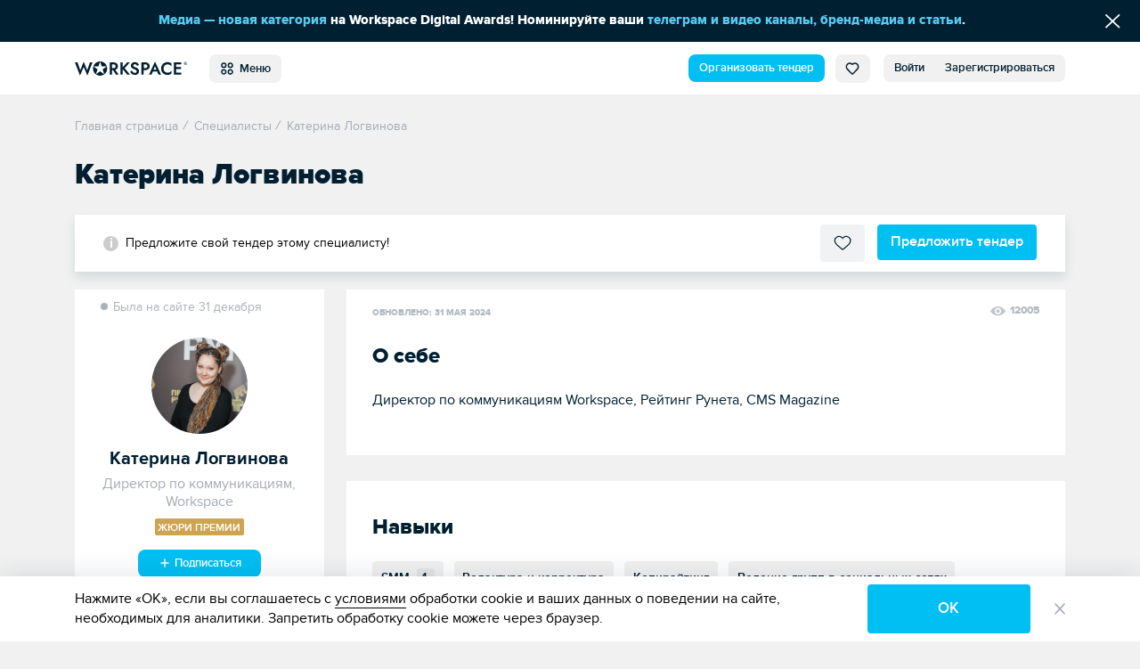

--- FILE ---
content_type: text/html; charset=UTF-8
request_url: https://workspace.ru/id/katerina-logvinova/
body_size: 15468
content:
<!DOCTYPE html>
<html xml:lang="ru" lang="ru">
<head>
	<title>Катерина Логвинова — профиль специалиста, контакты, соцсети</title>
	<meta http-equiv="Content-Type" content="text/html; charset=UTF-8" />
<meta name="keywords" content="Специалист" />
<meta name="description" content="Краткая информация о персоне, телефон, город проживания, социальные сети. Катерина Логвинова — профиль на Workspace." />
<style>.loader {
		padding: 50vh 0 0 50vw;
		position: fixed;
		left: 0;
		right: 0;
		top: 0;
		bottom: 0;
		z-index: 9999;
		background: #fff;
		width: 100%;
		height: 100%;
		transform: translateZ(0) scale(1);
		backface-visibility: hidden
	}

	.loader_box {
		-webkit-transform: translate(-50%, -50%);
		-ms-transform: translate(-50%, -50%);
		-o-transform: translate(-50%, -50%);
		transform: translate(-50%, -50%);
		position: relative;
		width: 4.5vw;
		height: 4.5vw	}

	.loader_box-circle {
		width: 100%;
		height: 100%;
		position: absolute;
		left: 0;
		top: 0
	}

	.loader_box-circle:before {
		content: '';
		display: block;
		margin: 0 auto;
		width: 15%;
		height: 15%;
		background-color: #00bff3;
		border-radius: 100%;
		-webkit-animation: sk-fading-circle-delay 1.2s infinite ease-in-out both;
		animation: sk-fading-circle-delay 1.2s infinite ease-in-out both
	}

	.loader_box-circle-2 {
		-webkit-transform: rotate(30deg);
		transform: rotate(30deg)
	}

	.loader_box-circle-3 {
		-webkit-transform: rotate(60deg);
		transform: rotate(60deg)
	}

	.loader_box-circle-4 {
		-webkit-transform: rotate(90deg);
		transform: rotate(90deg)
	}

	.loader_box-circle-5 {
		-webkit-transform: rotate(120deg);
		transform: rotate(120deg)
	}

	.loader_box-circle-6 {
		-webkit-transform: rotate(150deg);
		transform: rotate(150deg)
	}

	.loader_box-circle-7 {
		-webkit-transform: rotate(180deg);
		transform: rotate(180deg)
	}

	.loader_box-circle-8 {
		-webkit-transform: rotate(210deg);
		transform: rotate(210deg)
	}

	.loader_box-circle-9 {
		-webkit-transform: rotate(240deg);
		transform: rotate(240deg)
	}

	.loader_box-circle-10 {
		-webkit-transform: rotate(270deg);
		transform: rotate(270deg)
	}

	.loader_box-circle-11 {
		-webkit-transform: rotate(300deg);
		transform: rotate(300deg)
	}

	.loader_box-circle-12 {
		-webkit-transform: rotate(330deg);
		transform: rotate(330deg)
	}

	.loader_box-circle-2:before {
		-webkit-animation-delay: -1.1s;
		animation-delay: -1.1s
	}

	.loader_box-circle-3:before {
		-webkit-animation-delay: -1s;
		animation-delay: -1s
	}

	.loader_box-circle-4:before {
		-webkit-animation-delay: -0.9s;
		animation-delay: -0.9s
	}

	.loader_box-circle-5:before {
		-webkit-animation-delay: -0.8s;
		animation-delay: -0.8s
	}

	.loader_box-circle-6:before {
		-webkit-animation-delay: -0.7s;
		animation-delay: -0.7s
	}

	.loader_box-circle-7:before {
		-webkit-animation-delay: -0.6s;
		animation-delay: -0.6s
	}

	.loader_box-circle-8:before {
		-webkit-animation-delay: -0.5s;
		animation-delay: -0.5s
	}

	.loader_box-circle-9:before {
		-webkit-animation-delay: -0.4s;
		animation-delay: -0.4s
	}

	.loader_box-circle-10:before {
		-webkit-animation-delay: -0.3s;
		animation-delay: -0.3s
	}

	.loader_box-circle-11:before {
		-webkit-animation-delay: -0.2s;
		animation-delay: -0.2s
	}

	.loader_box-circle-12:before {
		-webkit-animation-delay: -0.1s;
		animation-delay: -0.1s
	}

	@-webkit-keyframes sk-fading-circle-delay {
		0%, 39%, 100% {
			opacity: 0
		}
		40% {
			opacity: 1
		}
	}

	@keyframes sk-fading-circle-delay {
		0%, 39%, 100% {
			opacity: 0
		}
		40% {
			opacity: 1
		}
	}

	</style><script type="application/ld+json">{"@context":"http://schema.org","@type":"WebSite","name":"Workspace","url":"https://workspace.ru"}</script>
<meta property="og:site_name" content="Workspace" />
<meta name="robots" content="index, follow" />
<meta http-equiv="X-UA-Compatible" content="IE=edge" />
<meta name="viewport" content="width=device-width, initial-scale=1">
<base href="https://workspace.ru/" />
<meta name="copyright" content="Workspace.ru" />
<meta name="referrer" content="unsafe-url" />
<meta name="yandex-verification" content="aabd9f42c0e98915" />
<link rel="preload" href="/local/templates/tender_v2/ws_build/fonts/proximanova-bold-webfont.woff2" as="font" type="font/woff2" crossorigin="anonymous">
<link rel="preload" href="/local/templates/tender_v2/ws_build/fonts/proximanova-regular-webfont.woff2" as="font" type="font/woff2" crossorigin="anonymous">
<link rel="preload" href="/local/templates/tender_v2/ws_build/fonts/proximanova-semibold-webfont.woff2" as="font" type="font/woff2" crossorigin="anonymous">
<link rel="preload" href="/local/templates/tender_v2/ws_build/fonts/proximanova-regularit-webfont.woff2" as="font" type="font/woff2" crossorigin="anonymous">
<link rel="preload" href="/local/templates/tender_v2/ws_build/fonts/proximanova-blackit-webfont.woff2" as="font" type="font/woff2" crossorigin="anonymous">
<link rel="preload" href="/local/templates/tender_v2/ws_build/fonts/proximanova-black-webfont.woff2" as="font" type="font/woff2" crossorigin="anonymous">
<link rel="preload" href="/local/templates/tender_v2/ws_build/fonts/proximanova-extrabld-webfont.woff2" as="font" type="font/woff2" crossorigin="anonymous">
<link rel="preload" href="/local/templates/tender_v2/ws_build/fonts/proximanova-light-webfont.woff2" as="font" type="font/woff2" crossorigin="anonymous">
<link rel="preload" href="/local/templates/tender_v2/ws_build/fonts/proximanova-regularit-webfont.woff2" as="font" type="font/woff2" crossorigin="anonymous">
<link rel="preload" href="/local/templates/tender_v2/ws_build/fonts/fontawesome-webfont.woff2?v=4.7.0" as="font" type="font/woff2" crossorigin="anonymous">
<link rel="apple-touch-icon" sizes="180x180" href="/favicon/apple-touch-icon.png?v=62944ef2efdeb">
<link rel="icon" type="image/png" sizes="32x32" href="/favicon/favicon-32x32.png?v=62944ef2efdeb">
<link rel="icon" type="image/png" sizes="16x16" href="/favicon/favicon-16x16.png?v=62944ef2efdeb">
<link rel="manifest" href="/favicon/site.webmanifest?v=62944ef2efdeb">
<link rel="mask-icon" href="/favicon/safari-pinned-tab.svg?v=62944ef2efdeb" color="#5bbad5">
<link rel="shortcut icon" href="/favicon/favicon.ico?v=62944ef2efdeb">
<meta name="msapplication-TileColor" content="#da532c">
<meta name="msapplication-TileImage" content="/favicon/mstile-144x144.png?v=62944ef2efdeb">
<meta name="msapplication-config" content="/favicon/browserconfig.xml?v=62944ef2efdeb">
<meta name="theme-color" content="#ffffff">
<meta property="og:url" content="https://workspace.ru/id/katerina-logvinova/" />
<meta property="og:image" content="https://workspace.ru/upload/main/82a/vwr0qsbx8s12pb76yerrx1l0ogm5f6w4/Katerina-Logvinova.PNG" />
<meta property="og:site_name" content="WORKSPACE" />
<meta property="og:type" content="website" />
<meta name="twitter:card" content="summary" />
<meta name="twitter:site" content="@WORKSPACE_ru" />
<meta name="twitter:image" content="https://workspace.ru/upload/main/82a/vwr0qsbx8s12pb76yerrx1l0ogm5f6w4/Katerina-Logvinova.PNG" />
<link rel="canonical" href="https://workspace.ru/id/katerina-logvinova/"/>
<link rel="image_src" href="https://workspace.ru/upload/main/82a/vwr0qsbx8s12pb76yerrx1l0ogm5f6w4/Katerina-Logvinova.PNG" />
<meta property="og:title" content="Катерина Логвинова — профиль специалиста, контакты, соцсети" />
<meta name="twitter:title" content="Катерина Логвинова — профиль специалиста, контакты, соцсети" />
<meta property="og:description" content="Краткая информация о персоне, телефон, город проживания, социальные сети. Катерина Логвинова — профиль на Workspace." />
<meta name="twitter:description" content="Краткая информация о персоне, телефон, город проживания, социальные сети. Катерина Логвинова — профиль на Workspace." />



	</head>
<body class="">
<div id='fb-root'></div>


	<div class="loader js-loader" data-page-loader>
		<div class="loader_box">
			<div class="loader_box-circle loader_box-circle-1"></div>
			<div class="loader_box-circle loader_box-circle-2"></div>
			<div class="loader_box-circle loader_box-circle-3"></div>
			<div class="loader_box-circle loader_box-circle-4"></div>
			<div class="loader_box-circle loader_box-circle-5"></div>
			<div class="loader_box-circle loader_box-circle-6"></div>
			<div class="loader_box-circle loader_box-circle-7"></div>
			<div class="loader_box-circle loader_box-circle-8"></div>
			<div class="loader_box-circle loader_box-circle-9"></div>
			<div class="loader_box-circle loader_box-circle-10"></div>
			<div class="loader_box-circle loader_box-circle-11"></div>
			<div class="loader_box-circle loader_box-circle-12"></div>
		</div>
	</div>

	<div class='header-notice-on-top'
		 data-global-notice-block='{"id":34,"type":"beforeHeader","name":"global_notice_","url":"\/api-v\/set\/header\/notice\/close\/"}'>
		<div class="header-notice-on-top__wrapper" data-ext-links-allow-container>
			<div class="w-100p u-fx-auto t-a-c">
				<a href="https://workspace.ru/blog/media-novaya-kategoriya-konkursa-workspace-digital-awards/" >Медиа — новая категория</a> на Workspace Digital Awards! Номинируйте ваши <a id="bxid_300214" href="https://workspace.ru/awards/cases2026/media/" target="_blank" >телеграм и видео каналы, бренд-медиа и статьи</a>.			</div>
			<button data-global-notice-close class="u-btn-reset align-items-center d-flex u-color-white" aria-label="Скрыть сообщение">
				<svg class="c-svg-icon u-fs-18" xmlns="http://www.w3.org/2000/svg" width="15" height="14" viewBox="0 0 15 14">
					<g fill="none" fill-rule="evenodd" stroke-linecap="round" stroke-width="1.5">
						<path d="M12.306.356L.26 12.4M.26.356L12.306 12.4" transform="translate(1.43 .848)" />
					</g>
				</svg>
			</button>
		</div>
	</div>
	<header class="header " data-main-header data-dropdown-container>
		<div class="header__wrapper d-flex align-items-center">
			<div class="page-inner__container d-flex w-100p justify-content-start align-items-center">
				
<a href="/"><img class='header-new__logo' src='/local/templates/tender_v2/ws_build/images/logo_new.svg' alt='Workspace.ru'></a>
<button class='pull-left _radius-lg _sm button button--gray1 u-my-auto header-new__dd-btn' data-dropdown-button data-header-main-menu-btn>
	<svg class="c-svg-icon _xl u-va-bottom">
		<use xlink:href="/local/templates/tender_v2/ws_build/images/header-new-sprite.svg#menu"></use>
	</svg>&nbsp;
	Меню</button>


<div class="u-ml-auto d-flex ">
	<a data-header-menu-item="all" href="/create/" class="button button--blue _radius-lg _sm u-my-auto u-ml-12" data-header-create-tender-link>Организовать тендер</a>

		<a data-header-menu-item="tender" data-header-favourites data-header-favourites-wrapper href="/favorites"
	   class="button button--gray1 _sm _radius-lg u-ml-12  ">
		<svg class="c-svg-icon _xl u-va-bottom">
			<use xlink:href="/local/templates/tender_v2/ws_build/images/header-new-sprite.svg#heart"></use>
		</svg>
		<span class='hide' data-header-favourites-text="1">0</span>
	</a>
			<a data-header-menu-item="job" data-header-favourites data-header-favourites-wrapper href="/favorites/vacancies/"
		   class="button button--gray1 _sm _radius-lg u-ml-12 ">
			<svg class="c-svg-icon _xl u-va-bottom">
				<use xlink:href="/local/templates/tender_v2/ws_build/images/header-new-sprite.svg#heart"></use>
			</svg>
		</a>
	
	
			<a class="button button--gray1 _radius-lg _sm u-radius-right-0 u-my-auto " href="/login/?backurl=%2Fid%2Fkaterina-logvinova%2F%3FRESUME_CODE%3Dkaterina-logvinova" data-login-popup-show="/login/login.php?ajax=Y">Войти</a>
	<a class="button button--gray1 _radius-lg _sm u-ml-0 u-radius-left-0 u-my-auto " href="/login/registration.php?backurl=%2Fid%2Fkaterina-logvinova%2F%3FRESUME_CODE%3Dkaterina-logvinova">Зарегистрироваться</a>

		<div class="modal" aria-hidden="true" data-modal-popup data-login-popup>
		<div class="modal__overlay" tabindex="-1">
			<div class="modal__dialog" role="dialog" aria-modal="true">
				<button type="button" class="modal__btn-close _type2 u-p-0" data-modal-popup-close><span class="u-sr-only">Закрыть</span></button>
				<div class="modal__inner _small-pad" data-login-popup-body data-modal-popup-body>
					<div class="cssload-zenith"></div>
				</div>
			</div>
		</div>
	</div>

</div>
			</div>
		</div>
		<div class="_radius  _bordered d-flex align-items-center u-pos-rel">
			
	<div class='header-new__dropdown-menu' data-dropdown>
		<div class='page-inner__container w-100p d-flex justify-content-start'>
							<div class='header-new__dropdown-menu-col'>
					<div class='header-new__dropdown-menu-title'>Тендеры и лиды</div>
					<ul class='reset-list'>
													<li class="header-new__dropdown-menu-item">
								<a
									class='c-link _blue-d-type1 u-fw-600 '
									href='/b2b/'
																	>
									Тендерная площадка								</a>
							</li>
													<li class="header-new__dropdown-menu-item">
								<a
									class='c-link _blue-d-type1 u-fw-600 '
									href='/how-it-works/'
																	>
									Как это работает								</a>
							</li>
													<li class="header-new__dropdown-menu-item">
								<a
									class='c-link _blue-d-type1 u-fw-600 '
									href='/tenders/'
																	>
									Каталог тендеров								</a>
							</li>
													<li class="header-new__dropdown-menu-item">
								<a
									class='c-link _blue-d-type1 u-fw-600 '
									href='/create/'
																	>
									Организовать тендер								</a>
							</li>
											</ul>
				</div>
							<div class='header-new__dropdown-menu-col'>
					<div class='header-new__dropdown-menu-title'>Исполнители</div>
					<ul class='reset-list'>
													<li class="header-new__dropdown-menu-item">
								<a
									class='c-link _blue-d-type1 u-fw-600 '
									href='/contractors/'
																	>
									Диджитал-агентства								</a>
							</li>
													<li class="header-new__dropdown-menu-item">
								<a
									class='c-link _blue-d-type1 u-fw-600 '
									href='/people/'
																	>
									Специалисты								</a>
							</li>
													<li class="header-new__dropdown-menu-item">
								<a
									class='c-link _blue-d-type1 u-fw-600 '
									href='/reviews/'
																	>
									Отзывы об агентствах								</a>
							</li>
													<li class="header-new__dropdown-menu-item">
								<a
									class='c-link _blue-d-type1 u-fw-600 '
									href='/calculator/'
																	>
									Стоимость услуг								</a>
							</li>
													<li class="header-new__dropdown-menu-item">
								<a
									class='c-link _blue-d-type1 u-fw-600 '
									href='/rating/'
																	>
									Рейтинги								</a>
							</li>
											</ul>
				</div>
							<div class='header-new__dropdown-menu-col'>
					<div class='header-new__dropdown-menu-title'>Медиа</div>
					<ul class='reset-list'>
													<li class="header-new__dropdown-menu-item">
								<a
									class='c-link _blue-d-type1 u-fw-600 '
									href='/cases/'
																	>
									Кейсы								</a>
							</li>
													<li class="header-new__dropdown-menu-item">
								<a
									class='c-link _blue-d-type1 u-fw-600 '
									href='/blog/'
																	>
									Статьи								</a>
							</li>
													<li class="header-new__dropdown-menu-item">
								<a
									class='c-link _blue-d-type1 u-fw-600 '
									href='/events/'
																	>
									Афиша								</a>
							</li>
													<li class="header-new__dropdown-menu-item">
								<a
									class='c-link _blue-d-type1 u-fw-600 '
									href='/expert/'
																	>
									Слово экспертам								</a>
							</li>
													<li class="header-new__dropdown-menu-item">
								<a
									class='c-link _blue-d-type1 u-fw-600 '
									href='/docs/'
																	>
									Документация								</a>
							</li>
													<li class="header-new__dropdown-menu-item">
								<a
									class='c-link _blue-d-type1 u-fw-600 '
									href='/news/'
																	>
									Новости компаний								</a>
							</li>
													<li class="header-new__dropdown-menu-item">
								<a
									class='c-link _blue-d-type1 u-fw-600 '
									href='/interview/'
																	>
									Интервью								</a>
							</li>
													<li class="header-new__dropdown-menu-item">
								<a
									class='c-link _blue-d-type1 u-fw-600 '
									href='/video/'
																	>
									Видео								</a>
							</li>
											</ul>
				</div>
							<div class='header-new__dropdown-menu-col'>
					<div class='header-new__dropdown-menu-title'>Информация</div>
					<ul class='reset-list'>
													<li class="header-new__dropdown-menu-item">
								<a
									class='c-link _blue-d-type1 u-fw-600 '
									href='/about/'
																	>
									О проекте								</a>
							</li>
													<li class="header-new__dropdown-menu-item">
								<a
									class='c-link _blue-d-type1 u-fw-600 '
									href='/project-news/'
																	>
									Новости проекта								</a>
							</li>
													<li class="header-new__dropdown-menu-item">
								<a
									class='c-link _blue-d-type1 u-fw-600 '
									href='/advertising/'
																	>
									Платные опции								</a>
							</li>
													<li class="header-new__dropdown-menu-item">
								<a
									class='c-link _blue-d-type1 u-fw-600 '
									href='/help/'
																	>
									Помощь								</a>
							</li>
													<li class="header-new__dropdown-menu-item">
								<a
									class='c-link _blue-d-type1 u-fw-600 '
									href='/corporate-identity/'
																	>
									Наша айдентика								</a>
							</li>
											</ul>
				</div>
							<div class='header-new__dropdown-menu-col'>
					<div class='header-new__dropdown-menu-title'>Другое</div>
					<ul class='reset-list'>
													<li class="header-new__dropdown-menu-item">
								<a
									class='c-link _blue-d-type1 u-fw-600 '
									href='/awards/'
									target="_blank"								>
									Премия WDA								</a>
							</li>
													<li class="header-new__dropdown-menu-item">
								<a
									class='c-link _blue-d-type1 u-fw-600 '
									href='/tools/'
																	>
									Инструменты								</a>
							</li>
													<li class="header-new__dropdown-menu-item">
								<a
									class='c-link _blue-d-type1 u-fw-600 '
									href='/vacancies/'
																	>
									Вакансии								</a>
							</li>
													<li class="header-new__dropdown-menu-item">
								<a
									class='c-link _blue-d-type1 u-fw-600 '
									href='/contests/'
																	>
									Каталог премий								</a>
							</li>
											</ul>
				</div>
					</div>
	</div>
		</div>
			</header>
	<div class="grid ">

<div class="tender _t-cat" data-view="SpecialistDetail" data-template="public_list">
	<div class="grid__inner _tenders">
		<script type="application/ld+json">{
    "@context": "https://schema.org",
    "@type": "BreadcrumbList",
    "itemListElement": [
        {
            "@type": "ListItem",
            "position": 0,
            "name": "Главная страница",
            "item": "https://workspace.ru/"
        },
        {
            "@type": "ListItem",
            "position": 1,
            "name": "Специалисты",
            "item": "https://workspace.ru/people/"
        },
        {
            "@type": "ListItem",
            "position": 2,
            "name": "Катерина Логвинова",
            "item": "https://workspace.ru/id/katerina-logvinova/"
        }
    ]
}</script> <ul class="breadcrumbs " data-breadcrumbs itemscope itemtype="http://schema.org/BreadcrumbList"> <li class="breadcrumbs__item" itemprop="itemListElement" itemscope itemtype="http://schema.org/ListItem"> <a href="/" title="Главная страница" itemscope itemtype="http://schema.org/Thing" itemid="https://workspace.ru/" itemprop="item"><span itemprop="name">Главная страница</span></a> <meta itemprop="position" content="0"> </li><li class="breadcrumbs__item" itemprop="itemListElement" itemscope itemtype="http://schema.org/ListItem"> <i class="breadcrumbs__divider">/</i> <a href="/people/" title="Специалисты" itemscope itemtype="http://schema.org/Thing" itemid="https://workspace.ru/people/" itemprop="item"><span itemprop="name">Специалисты</span></a> <meta itemprop="position" content="1"> </li><li class="breadcrumbs__item" itemprop="itemListElement" itemscope itemtype="http://schema.org/ListItem"> <i class="breadcrumbs__divider">/</i> <a  title="Катерина Логвинова" itemscope itemtype="http://schema.org/Thing" itemid="https://workspace.ru/id/katerina-logvinova/" itemprop="item"><span itemprop="name">Катерина Логвинова</span></a> <meta itemprop="position" content="2"> </li></ul>		<h1 class="page-inner__title _account u-mt-0">Катерина Логвинова</h1>
	</div>

		<section data-page-customer>
	
	<div class="alert alert-success change-success" data-alert>Ваше приглашение отправлено!</div>
		<div class="informer informer--sticky" data-notice-sticky-wide  data-issue-type="2" data-invite-to-issue-popup-url="/ajax/tender/specialists/add_to_list.php" >
			<div class="informer__wrapper">
				<div class="customer__fixed-left">
					<div class="customer__left-circle-logo customer__left-logo _fixed">
						<img  src="/upload/resize_cache/main/82a/vwr0qsbx8s12pb76yerrx1l0ogm5f6w4/49_49_2619711fa078991f0a23d032687646b21/Katerina-Logvinova.PNG"  srcset="/upload/resize_cache/main/82a/vwr0qsbx8s12pb76yerrx1l0ogm5f6w4/98_98_2619711fa078991f0a23d032687646b21/Katerina-Logvinova.PNG 2x"  alt="Катерина Логвинова" />
					</div>
					<div class="customer__fixed-left-right">
						<div class="customer__resume-title _fixed">Катерина Логвинова</div>
							<span class="card-info__status _time  ms-message__desc">Была на сайте 31 декабря</span>
					</div>
				</div>
						<div class="informer__text _info"><p>Предложите свой тендер этому специалисту!</p></div>
		<div class="informer__inner"><button type="button" class="button button--elect "  data-url="4" data-do-favorite="75462" data-favorite-status="0" >
		<span class="button__icon  button__icon--elect"></span>
		<span class="button-caption" data-do-favorite-text="В избранном">В избранное</span>
	</button><a class="button button--blue" href="/create/#form"
	   data-top-create-link data-a-post='{"type_add":"from_detail","implementer":"specialist","add[]":"75462"}'>
		Предложить тендер
	</a></div>
				</div>
		</div>
	
<div class="grid__inner _tenders" data-change-on-scroll-url="/id/katerina-logvinova/"
     data-change-on-scroll-title="Катерина Логвинова — профиль специалиста, контакты, соцсети">
    <div class="specialist_card" data-specialist-card>
        <div class="clearfix"></div>
        <div class="customer__left _resume">

            <div class="customer__resume-block _top">
                <div class="customer__left__top u-mb-24">
                    	<span class="card-info__status _time  ms-message__desc">Была на сайте 31 декабря</span>

                                    </div>
                <div class="customer__left-logo _resume" style="background-image: url(/upload/resize_cache/main/82a/vwr0qsbx8s12pb76yerrx1l0ogm5f6w4/250_250_2619711fa078991f0a23d032687646b21/Katerina-Logvinova.PNG)" data-menu-fixer-start=""></div>
                <div class="customer__resume-title">Катерина Логвинова</div>
                <div class="customer__left-rates-job-title">
                    Директор по коммуникациям,<br> Workspace                </div>

                                    <div class='t-a-c'>
                        <span class='detail-staff-list__jury-badge'>
                            ЖЮРИ ПРЕМИИ
                            <span class='detail-staff-list__jury-badge-hint'>
                                В составе жюри премии Workspace Digital Awards.
                                <br>
                                <a href='/awards/jury/' target='_blank'>Члены жюри</a>
                            </span>
                        </span>
                    </div>
                
                                    <div class='t-a-c u-mt-15'>
                        	<a class="u-btn-reset subscribers-button _w140 t-a-c u-mb-7 u-fs-13 button _radius-lg _blue" href="/login/login.php?backurl=%2Fid%2Fkaterina-logvinova%2F" data-login-popup-show="/login/login.php?ajax=Y" >
		<svg class="c-svg-icon _sub _xl">
			<use xlink:href="/local/templates/tender_v2/ws_build/images/d-tender-sprite.svg?v=3#plus-bold2"></use>
		</svg>&nbsp;Подписаться	</a>
                    </div>
                            </div>

            
            <div class="customer__resume-block w-100p u-fw-600 u-mt-40 u-pb-40">
                <div class='customer__right-info-item d-flex align-items-center'>
                    <svg class="c-svg-icon _xxl u-mr-10">
                        <use xlink:href="/local/templates/tender_v2/ws_build/images/d-tender-sprite.svg?v=12#like2"></use>
                    </svg>
                    Лайки за кейсы <span class='u-ml-auto u-fw-400'></span>
                </div>
                <div class='u-mt-15 customer__right-info-item d-flex align-items-center'>
                    <svg class="c-svg-icon _xxl u-mr-10">
                        <use xlink:href="/local/templates/tender_v2/ws_build/images/d-tender-sprite.svg?v=1#subscribers"></use>
                    </svg>
                    Подписчики <span class='u-ml-auto u-fw-400'>16</span>
                </div>
                <div class='u-mt-15 customer__right-info-item d-flex align-items-center'>
                    <svg class="c-svg-icon _xxl u-mr-10">
                        <use xlink:href="/local/templates/tender_v2/ws_build/images/d-tender-sprite.svg?v=1#subscriptions"></use>
                    </svg>
                    Подписки <span class='u-ml-auto u-fw-400'>16</span>
                </div>
            </div>

                            <div class="customer__resume-block">

                    <div class="vacancies__card-info-bold">контакты</div>
                                            Контакты специалиста будут видны после авторизации на сайте
                                    </div>
            
                            <div class="customer__resume-block">
                    <div class="vacancies__card-info-bold">Компания</div>
                    <a class="likealink customer__right-info-item" href="/company/workspace/">Workspace</a>
                </div>
            
            
            
<div class="t-a-c ">
	<!--'start_frame_cache_hoOYLG'--><div class="banner-wrap"><!--'start_frame_cache_VdK7aN'--><a data-banner-click="43" data-ext-link-allow href="https://workspace.ru/awards/" target="_blank" ><img alt="" title="" src="/upload/rk/567/draps95jw0virvn2w46lc2mic8v7m3sh/banner_wda_cat_2-_2x_.png" width="550" height="720" style="border:0;" /></a><!--'end_frame_cache_VdK7aN'--></div><div class="banner-wrap-link u-mt-10"><button data-modal-popup-open-btn="adv-info-btn" data-modal-popup-show-btn="adv-info-btn" class="c-btn-reset u-btn-reset c-link  _gray3 u-mr-15 mr-30"><svg class="c-svg-icon u-va-top v-align-txt-top" viewBox="0 0 16 16" xmlns="http://www.w3.org/2000/svg">
					  <path d="M9.5 13a1.5 1.5 0 1 1-3 0 1.5 1.5 0 0 1 3 0zm0-5a1.5 1.5 0 1 1-3 0 1.5 1.5 0 0 1 3 0zm0-5a1.5 1.5 0 1 1-3 0 1.5 1.5 0 0 1 3 0z" fill="currentColor" stroke="none"/>
					</svg>Реклама</button><a href="/advertising/#banners" class="c-link _gray3"><svg class="c-svg-icon u-va-top v-align-txt-top" width="20" height="20" viewBox="0 0 20 20" fill="none" xmlns="http://www.w3.org/2000/svg">
					<circle cx="10" cy="10" r="10" fill="currentColor" stroke="none"/>
					<path d="M10.064 7.11408C9.49 7.11408 9 6.63809 9 6.05008C9 5.46208 9.49 5.00008 10.064 5.00008C10.652 5.00008 11.128 5.46208 11.128 6.05008C11.128 6.63809 10.652 7.11408 10.064 7.11408ZM10.9617 15.1141H9.18372V8.35202H10.9617V15.1141Z" fill="white" stroke="none"/>
					</svg> Хотите быть здесь?</a><div class="banner-wrap-link__popup" data-modal-popup="adv-info-btn" data-modal-popup-id="adv-info-btn">
<button type="button" class="pop-up__close" data-modal-popup-close aria-label="Закрыть"></button>
<div data-modal-popup-body>
	<div class="banner-wrap-link__popup-title">Рекламное объявление</div>																																	</div></div></div><!--'end_frame_cache_hoOYLG'--></div>        </div>
                <div class="customer__right _resume">
            <div class="customer__right-item _hat">
                                    <div class="vacancies__card-info-tags">
                                                    <div class="vacancies__card-info-date">Обновлено: <span>31 мая 2024</span></div>
                                                <div>
                                                        <span class="reference _views">12005</span>
                        </div>
                    </div>
                            </div>

                                <div class="customer__right-item">
                        <h2 class='customer__right-item-title u-mb-20'>О себе</h2>
                        <div class="customer__resume-about">Директор по коммуникациям Workspace, Рейтинг Рунета, CMS Magazine</div>
                    </div>
                

                                    <div class="customer__right-item">
                        <h2 class='customer__right-item-title u-mb-20'>Навыки</h2>

                        <div class="customer__resume-about">
                            	<span class='steps__form-block__skills-container-item ' data-login-popup-show="/login/login.php?ajax=Y">

SMM	<span class='steps__form-block__skills-container-item-cnt' data-skill-cnt>1</span>
	<span class='steps__form-block__skills-container-item-cnt _up'>+1</span>
	<span class='steps__form-block__skills-container-item-cnt _down'>-1</span>
	<div data-skill-popup>
	<div class='steps__form-block__skills-container-item-popup'>
<div class="cases-detail-likes__popup">
	
	<div class="cases-detail-likes__scroll-wrap modal-tooltip__sticked-right">
		<ul class="cases-detail-likes__grid reset-list cases-detail-likes__grid--column-" data-liked-users-list="">
			<!--

			if ($usersCount > 0) {
				$index = 1;
				foreach ($arResult['users'] as $user) { ?>
					<li>
						<a class="c-link _black" href="" target="_blank">
							<img class="cases-detail-likes__user-photo"
								alt=""
															><br>

							<span class="c-link__underlined cases-detail-likes__user-name">
															</span>
						</a>
					</li>
					-->		</ul>
	</div>
</div></div>
	</div>
	</span>
	<span class='steps__form-block__skills-container-item ' data-login-popup-show="/login/login.php?ajax=Y">

Редактура и корректура	<span class='steps__form-block__skills-container-item-cnt' data-skill-cnt></span>
	<span class='steps__form-block__skills-container-item-cnt _up'>+1</span>
	<span class='steps__form-block__skills-container-item-cnt _down'>-1</span>
	<div data-skill-popup>
	<div class='steps__form-block__skills-container-item-popup'></div>
	</div>
	</span>
	<span class='steps__form-block__skills-container-item ' data-login-popup-show="/login/login.php?ajax=Y">

Копирайтинг	<span class='steps__form-block__skills-container-item-cnt' data-skill-cnt></span>
	<span class='steps__form-block__skills-container-item-cnt _up'>+1</span>
	<span class='steps__form-block__skills-container-item-cnt _down'>-1</span>
	<div data-skill-popup>
	<div class='steps__form-block__skills-container-item-popup'></div>
	</div>
	</span>
	<span class='steps__form-block__skills-container-item ' data-login-popup-show="/login/login.php?ajax=Y">

Ведение групп в социальных сетях	<span class='steps__form-block__skills-container-item-cnt' data-skill-cnt></span>
	<span class='steps__form-block__skills-container-item-cnt _up'>+1</span>
	<span class='steps__form-block__skills-container-item-cnt _down'>-1</span>
	<div data-skill-popup>
	<div class='steps__form-block__skills-container-item-popup'></div>
	</div>
	</span>

                            <div class="customer__resume-about-text">
                                Чтобы подтвердить навык специалиста, выберите нужный и кликните на него.
                                Рядом с навыком может выводиться цифра, она обозначает кол-во подтверждений другими участниками.
                            </div>
                        </div>
                    </div>
                
                
            <div class="customer__right-item u-pb-50">
                <h2 class='customer__right-item-title u-mb-20'>Сообщество</h2>
                
<div class="d-if c-tabs__links _blue-d-type2 _small u-mb-34" data-switch-tabs='community-gjtrawvici-tabs'>
	<button class="c-tabs__link u-fs-18 u-fw-600 _active" data-community-gjtrawvici-tabs-switch="1">
		Подписчики 16	</button>
	<button class="c-tabs__link u-fs-18 u-fw-600" data-community-gjtrawvici-tabs-switch="2">
		Подписки 16	</button>
</div>
<div class='c-tabs__content _active' data-community-gjtrawvici-tabs-block="1">
			<div class='subscribers-item'>
			<a href='/id/olga-belyakova-2/?from=work' target='_blank'>
				<img class='subscribers-item__photo'  src="/upload/resize_cache/main/5dd/ti11yw7bcd636f5wgkhug2660ylzz124/62_62_2619711fa078991f0a23d032687646b21/photo_5406749800415749331_x-_1_.jpg"  srcset="/upload/resize_cache/main/5dd/ti11yw7bcd636f5wgkhug2660ylzz124/124_124_2619711fa078991f0a23d032687646b21/photo_5406749800415749331_x-_1_.jpg 2x"  alt='Дарья Волкова'>
			</a>
			<div>
				<div class='u-mt-5 u-mb-2'>
					<a class='subscribers-item__title c-link _blue-d-type1' href='/id/olga-belyakova-2/?from=work' target='_blank'>Дарья Волкова</a>
						<a class="u-btn-reset subscribers-button u-ml-5 u-fs-16 u-va-top _square _blue-d" href="/login/login.php?backurl=%2Fid%2Fkaterina-logvinova%2F" data-login-popup-show="/login/login.php?ajax=Y" >
		<svg class="c-svg-icon _sub _xl">
			<use xlink:href="/local/templates/tender_v2/ws_build/images/d-tender-sprite.svg?v=3#plus-bold2"></use>
		</svg>	</a>
				</div>

				<span class="u-color-gray5">Маркетолог в </span><a class="c-link _blue-d-type1 u-fw-600" href="/contractors/digital-oxygen/" target="_blank">Digital Oxygen</a>,					<a class='c-link _blue-d-type1 ' href="/specialists/cities/penza/" target="_blank">Пенза</a>
								<div class='d-flex u-fs-13 u-fw-600 u-mt-13'>
					<span>
						<svg class="c-svg-icon _top _xl">
							<use xlink:href="/local/templates/tender_v2/ws_build/images/d-tender-sprite.svg?v=1#like2"></use>
						</svg>&nbsp;20					</span>
					<span class='u-ml-15'>
						<svg class="c-svg-icon _top _xl">
							<use xlink:href="/local/templates/tender_v2/ws_build/images/d-tender-sprite.svg?v=1#subscribers"></use>
						</svg>&nbsp;1					</span>
					
											<span class='u-ml-15'>
							<svg class="c-svg-icon _top _xl">
								<use xlink:href="/local/templates/tender_v2/ws_build/images/d-tender-sprite.svg?v=1#subscriptions"></use>
							</svg>&nbsp;1						</span>
									</div>
			</div>
			<div class='subscribers-item__cases'>
							</div>
		</div>
			<div class='subscribers-item'>
			<a href='/id/ilya-halzov-2/?from=work' target='_blank'>
				<img class='subscribers-item__photo'  src="/local/templates/tender_v2/ws_build/images/work/big_splash_logo.svg"  alt='Илья Хальзов'>
			</a>
			<div>
				<div class='u-mt-5 u-mb-2'>
					<a class='subscribers-item__title c-link _blue-d-type1' href='/id/ilya-halzov-2/?from=work' target='_blank'>Илья Хальзов</a>
						<a class="u-btn-reset subscribers-button u-ml-5 u-fs-16 u-va-top _square _blue-d" href="/login/login.php?backurl=%2Fid%2Fkaterina-logvinova%2F" data-login-popup-show="/login/login.php?ajax=Y" >
		<svg class="c-svg-icon _sub _xl">
			<use xlink:href="/local/templates/tender_v2/ws_build/images/d-tender-sprite.svg?v=3#plus-bold2"></use>
		</svg>	</a>
				</div>

				<span class="u-color-gray5">Работает в </span><a class="c-link _blue-d-type1 u-fw-600" href="/contractors/swipeandlike-me/" target="_blank">SWIPE</a>,					<a class='c-link _blue-d-type1 ' href="/specialists/cities/samara/" target="_blank">Самара</a>
								<div class='d-flex u-fs-13 u-fw-600 u-mt-13'>
					<span>
						<svg class="c-svg-icon _top _xl">
							<use xlink:href="/local/templates/tender_v2/ws_build/images/d-tender-sprite.svg?v=1#like2"></use>
						</svg>&nbsp;0					</span>
					<span class='u-ml-15'>
						<svg class="c-svg-icon _top _xl">
							<use xlink:href="/local/templates/tender_v2/ws_build/images/d-tender-sprite.svg?v=1#subscribers"></use>
						</svg>&nbsp;0					</span>
					
											<span class='u-ml-15'>
							<svg class="c-svg-icon _top _xl">
								<use xlink:href="/local/templates/tender_v2/ws_build/images/d-tender-sprite.svg?v=1#subscriptions"></use>
							</svg>&nbsp;1						</span>
									</div>
			</div>
			<div class='subscribers-item__cases'>
							</div>
		</div>
			<div class='subscribers-item'>
			<a href='/id/julia-abramova/?from=work' target='_blank'>
				<img class='subscribers-item__photo'  src="/upload/resize_cache/main/ca9/8hbzfpo6zs4hh41u9iyiek0v53hah9kz/62_62_2619711fa078991f0a23d032687646b21/photo_2025_06_29_12_30_55.jpg"  srcset="/upload/resize_cache/main/ca9/8hbzfpo6zs4hh41u9iyiek0v53hah9kz/124_124_2619711fa078991f0a23d032687646b21/photo_2025_06_29_12_30_55.jpg 2x"  alt='Юлия Абрамова'>
			</a>
			<div>
				<div class='u-mt-5 u-mb-2'>
					<a class='subscribers-item__title c-link _blue-d-type1' href='/id/julia-abramova/?from=work' target='_blank'>Юлия Абрамова</a>
						<a class="u-btn-reset subscribers-button u-ml-5 u-fs-16 u-va-top _square _blue-d" href="/login/login.php?backurl=%2Fid%2Fkaterina-logvinova%2F" data-login-popup-show="/login/login.php?ajax=Y" >
		<svg class="c-svg-icon _sub _xl">
			<use xlink:href="/local/templates/tender_v2/ws_build/images/d-tender-sprite.svg?v=3#plus-bold2"></use>
		</svg>	</a>
				</div>

				<span class="u-color-gray5">Маркетолог</span>,					<a class='c-link _blue-d-type1 ' href="/specialists/cities/barnaul/" target="_blank">Барнаул</a>
								<div class='d-flex u-fs-13 u-fw-600 u-mt-13'>
					<span>
						<svg class="c-svg-icon _top _xl">
							<use xlink:href="/local/templates/tender_v2/ws_build/images/d-tender-sprite.svg?v=1#like2"></use>
						</svg>&nbsp;0					</span>
					<span class='u-ml-15'>
						<svg class="c-svg-icon _top _xl">
							<use xlink:href="/local/templates/tender_v2/ws_build/images/d-tender-sprite.svg?v=1#subscribers"></use>
						</svg>&nbsp;5					</span>
					
											<span class='u-ml-15'>
							<svg class="c-svg-icon _top _xl">
								<use xlink:href="/local/templates/tender_v2/ws_build/images/d-tender-sprite.svg?v=1#subscriptions"></use>
							</svg>&nbsp;52						</span>
									</div>
			</div>
			<div class='subscribers-item__cases'>
							</div>
		</div>
			<div class='subscribers-item'>
			<a href='/id/nekrasov-dmitriy/?from=work' target='_blank'>
				<img class='subscribers-item__photo'  src="/upload/resize_cache/main/57e/8sy0hlw47ymlovmtx51l5vf4zvd5tb36/62_62_2619711fa078991f0a23d032687646b21/photo_2025_04_24_15_46_05.jpg"  srcset="/upload/resize_cache/main/57e/8sy0hlw47ymlovmtx51l5vf4zvd5tb36/124_124_2619711fa078991f0a23d032687646b21/photo_2025_04_24_15_46_05.jpg 2x"  alt='Дмитрий Некрасов'>
			</a>
			<div>
				<div class='u-mt-5 u-mb-2'>
					<a class='subscribers-item__title c-link _blue-d-type1' href='/id/nekrasov-dmitriy/?from=work' target='_blank'>Дмитрий Некрасов</a>
						<a class="u-btn-reset subscribers-button u-ml-5 u-fs-16 u-va-top _square _blue-d" href="/login/login.php?backurl=%2Fid%2Fkaterina-logvinova%2F" data-login-popup-show="/login/login.php?ajax=Y" >
		<svg class="c-svg-icon _sub _xl">
			<use xlink:href="/local/templates/tender_v2/ws_build/images/d-tender-sprite.svg?v=3#plus-bold2"></use>
		</svg>	</a>
				</div>

				<span class="u-color-gray5">Генеральный директор (CEO) в </span><a class="c-link _blue-d-type1 u-fw-600" href="/contractors/svezhee-agentstvo/" target="_blank">Свежее Агентство</a>,					<a class='c-link _blue-d-type1 ' href="/specialists/cities/rostov-na-donu/" target="_blank">Ростов-на-Дону</a>
								<div class='d-flex u-fs-13 u-fw-600 u-mt-13'>
					<span>
						<svg class="c-svg-icon _top _xl">
							<use xlink:href="/local/templates/tender_v2/ws_build/images/d-tender-sprite.svg?v=1#like2"></use>
						</svg>&nbsp;2					</span>
					<span class='u-ml-15'>
						<svg class="c-svg-icon _top _xl">
							<use xlink:href="/local/templates/tender_v2/ws_build/images/d-tender-sprite.svg?v=1#subscribers"></use>
						</svg>&nbsp;1					</span>
					
											<span class='u-ml-15'>
							<svg class="c-svg-icon _top _xl">
								<use xlink:href="/local/templates/tender_v2/ws_build/images/d-tender-sprite.svg?v=1#subscriptions"></use>
							</svg>&nbsp;24						</span>
									</div>
			</div>
			<div class='subscribers-item__cases'>
							</div>
		</div>
			<div class='subscribers-item'>
			<a href='/id/aleksandr-kallistratov/?from=work' target='_blank'>
				<img class='subscribers-item__photo'  src="/upload/resize_cache/main/2d6/crb23511pzerue61ufi305ua6ejcznkr/62_62_2619711fa078991f0a23d032687646b21/Photo0080-_1_-1.png"  srcset="/upload/resize_cache/main/2d6/crb23511pzerue61ufi305ua6ejcznkr/124_124_2619711fa078991f0a23d032687646b21/Photo0080-_1_-1.png 2x"  alt='Александр Каллистратов'>
			</a>
			<div>
				<div class='u-mt-5 u-mb-2'>
					<a class='subscribers-item__title c-link _blue-d-type1' href='/id/aleksandr-kallistratov/?from=work' target='_blank'>Александр Каллистратов</a>
						<a class="u-btn-reset subscribers-button u-ml-5 u-fs-16 u-va-top _square _blue-d" href="/login/login.php?backurl=%2Fid%2Fkaterina-logvinova%2F" data-login-popup-show="/login/login.php?ajax=Y" >
		<svg class="c-svg-icon _sub _xl">
			<use xlink:href="/local/templates/tender_v2/ws_build/images/d-tender-sprite.svg?v=3#plus-bold2"></use>
		</svg>	</a>
				</div>

				<span class="u-color-gray5">Работает в </span><a class="c-link _blue-d-type1 u-fw-600" href="/contractors/tribe/" target="_blank">TRIBE</a>,					<a class='c-link _blue-d-type1 ' href="/specialists/cities/yaroslavl/" target="_blank">Ярославль</a>
								<div class='d-flex u-fs-13 u-fw-600 u-mt-13'>
					<span>
						<svg class="c-svg-icon _top _xl">
							<use xlink:href="/local/templates/tender_v2/ws_build/images/d-tender-sprite.svg?v=1#like2"></use>
						</svg>&nbsp;58					</span>
					<span class='u-ml-15'>
						<svg class="c-svg-icon _top _xl">
							<use xlink:href="/local/templates/tender_v2/ws_build/images/d-tender-sprite.svg?v=1#subscribers"></use>
						</svg>&nbsp;5					</span>
					
											<span class='u-ml-15'>
							<svg class="c-svg-icon _top _xl">
								<use xlink:href="/local/templates/tender_v2/ws_build/images/d-tender-sprite.svg?v=1#subscriptions"></use>
							</svg>&nbsp;2						</span>
									</div>
			</div>
			<div class='subscribers-item__cases'>
							</div>
		</div>
			<div class='u-mt-60 t-a-c' data-more-wrapper>
			<button type="button" class="button button--transparent-blue2" data-more="/ajax/community/more-subscribers.php" data-offset="5"
					data-params='{"COMPANY_CODE":null,"RESUME_CODE":"katerina-logvinova","LIMIT":5,"OFFSET":5,"IS_SUBSCRIBERS":1}'>
				<span class='d-ib u-mb-2 u-mt-2'>Показать еще</span>
			</button>
			<div class="box-more__loader _white hide" data-more-loader></div>
		</div>
	</div>
<div class='c-tabs__content' data-community-gjtrawvici-tabs-block="2">
			<div class='subscribers-item'>
			<a href='/contractors/artem-oparin/' target='_blank'>
				<img class='subscribers-item__photo'  src="/upload/resize_cache/executor_logo/567/29cuxax2h13ddyd62atmtcminnyza06p/35_38_1619711fa078991f0a23d032687646b21/Screenshot_1.png"  alt='Артём Опарин'>
			</a>
			<div>
				<div class='u-mt-5 u-mb-2'>
					<a class='subscribers-item__title c-link _blue-d-type1' href='/contractors/artem-oparin/' target='_blank'>Артём Опарин</a>
						<a class="u-btn-reset subscribers-button u-ml-5 u-fs-16 u-va-top _square _blue-d" href="/login/login.php?backurl=%2Fid%2Fkaterina-logvinova%2F" data-login-popup-show="/login/login.php?ajax=Y" >
		<svg class="c-svg-icon _sub _xl">
			<use xlink:href="/local/templates/tender_v2/ws_build/images/d-tender-sprite.svg?v=3#plus-bold2"></use>
		</svg>	</a>
				</div>

									<a class='c-link _blue-d-type1 ' href="/specialists/cities/kirov/" target="_blank">Киров</a>
								<div class='d-flex u-fs-13 u-fw-600 u-mt-13'>
					<span>
						<svg class="c-svg-icon _top _xl">
							<use xlink:href="/local/templates/tender_v2/ws_build/images/d-tender-sprite.svg?v=1#like2"></use>
						</svg>&nbsp;0					</span>
					<span class='u-ml-15'>
						<svg class="c-svg-icon _top _xl">
							<use xlink:href="/local/templates/tender_v2/ws_build/images/d-tender-sprite.svg?v=1#subscribers"></use>
						</svg>&nbsp;2					</span>
					
									</div>
			</div>
			<div class='subscribers-item__cases'>
							</div>
		</div>
			<div class='subscribers-item'>
			<a href='/contractors/pressfid/' target='_blank'>
				<img class='subscribers-item__photo'  src="/upload/resize_cache/executor_logo/0f7/altsgrhhi2lh7w0ozamkfwuapl63hpfj/62_62_2619711fa078991f0a23d032687646b21/logo.jpg"  srcset="/upload/resize_cache/executor_logo/0f7/altsgrhhi2lh7w0ozamkfwuapl63hpfj/124_124_2619711fa078991f0a23d032687646b21/logo.jpg 2x"  alt='Pressfeed'>
			</a>
			<div>
				<div class='u-mt-5 u-mb-2'>
					<a class='subscribers-item__title c-link _blue-d-type1' href='/contractors/pressfid/' target='_blank'>Pressfeed</a>
						<a class="u-btn-reset subscribers-button u-ml-5 u-fs-16 u-va-top _square _blue-d" href="/login/login.php?backurl=%2Fid%2Fkaterina-logvinova%2F" data-login-popup-show="/login/login.php?ajax=Y" >
		<svg class="c-svg-icon _sub _xl">
			<use xlink:href="/local/templates/tender_v2/ws_build/images/d-tender-sprite.svg?v=3#plus-bold2"></use>
		</svg>	</a>
				</div>

									<a class='c-link _blue-d-type1 ' href="/specialists/cities/moscow/" target="_blank">Москва</a>
								<div class='d-flex u-fs-13 u-fw-600 u-mt-13'>
					<span>
						<svg class="c-svg-icon _top _xl">
							<use xlink:href="/local/templates/tender_v2/ws_build/images/d-tender-sprite.svg?v=1#like2"></use>
						</svg>&nbsp;0					</span>
					<span class='u-ml-15'>
						<svg class="c-svg-icon _top _xl">
							<use xlink:href="/local/templates/tender_v2/ws_build/images/d-tender-sprite.svg?v=1#subscribers"></use>
						</svg>&nbsp;2					</span>
					
									</div>
			</div>
			<div class='subscribers-item__cases'>
							</div>
		</div>
			<div class='subscribers-item'>
			<a href='/id/aleksey-edakin/?from=work' target='_blank'>
				<img class='subscribers-item__photo'  src="/upload/resize_cache/main/849/tgzpn06rq7xitqnoyesirqmh5td0v8gf/62_62_2619711fa078991f0a23d032687646b21/f_13.jpg"  srcset="/upload/resize_cache/main/849/tgzpn06rq7xitqnoyesirqmh5td0v8gf/124_124_2619711fa078991f0a23d032687646b21/f_13.jpg 2x"  alt='Алексей Едакин'>
			</a>
			<div>
				<div class='u-mt-5 u-mb-2'>
					<a class='subscribers-item__title c-link _blue-d-type1' href='/id/aleksey-edakin/?from=work' target='_blank'>Алексей Едакин</a>
						<a class="u-btn-reset subscribers-button u-ml-5 u-fs-16 u-va-top _square _blue-d" href="/login/login.php?backurl=%2Fid%2Fkaterina-logvinova%2F" data-login-popup-show="/login/login.php?ajax=Y" >
		<svg class="c-svg-icon _sub _xl">
			<use xlink:href="/local/templates/tender_v2/ws_build/images/d-tender-sprite.svg?v=3#plus-bold2"></use>
		</svg>	</a>
				</div>

				<span class="u-color-gray5">Работает</span>,					<a class='c-link _blue-d-type1 ' href="/specialists/cities/moscow/" target="_blank">Москва</a>
								<div class='d-flex u-fs-13 u-fw-600 u-mt-13'>
					<span>
						<svg class="c-svg-icon _top _xl">
							<use xlink:href="/local/templates/tender_v2/ws_build/images/d-tender-sprite.svg?v=1#like2"></use>
						</svg>&nbsp;0					</span>
					<span class='u-ml-15'>
						<svg class="c-svg-icon _top _xl">
							<use xlink:href="/local/templates/tender_v2/ws_build/images/d-tender-sprite.svg?v=1#subscribers"></use>
						</svg>&nbsp;2					</span>
					
											<span class='u-ml-15'>
							<svg class="c-svg-icon _top _xl">
								<use xlink:href="/local/templates/tender_v2/ws_build/images/d-tender-sprite.svg?v=1#subscriptions"></use>
							</svg>&nbsp;0						</span>
									</div>
			</div>
			<div class='subscribers-item__cases'>
							</div>
		</div>
			<div class='subscribers-item'>
			<a href='/id/maks-desyatyh-2/?from=work' target='_blank'>
				<img class='subscribers-item__photo'  src="/upload/resize_cache/main/d85/eca1goreq84ibn8mci75blsl2uf522oe/62_62_2619711fa078991f0a23d032687646b21/IMG_0043.png"  srcset="/upload/resize_cache/main/d85/eca1goreq84ibn8mci75blsl2uf522oe/124_124_2619711fa078991f0a23d032687646b21/IMG_0043.png 2x"  alt='Макс Десятых'>
			</a>
			<div>
				<div class='u-mt-5 u-mb-2'>
					<a class='subscribers-item__title c-link _blue-d-type1' href='/id/maks-desyatyh-2/?from=work' target='_blank'>Макс Десятых</a>
						<a class="u-btn-reset subscribers-button u-ml-5 u-fs-16 u-va-top _square _blue-d" href="/login/login.php?backurl=%2Fid%2Fkaterina-logvinova%2F" data-login-popup-show="/login/login.php?ajax=Y" >
		<svg class="c-svg-icon _sub _xl">
			<use xlink:href="/local/templates/tender_v2/ws_build/images/d-tender-sprite.svg?v=3#plus-bold2"></use>
		</svg>	</a>
				</div>

				<span class="u-color-gray5">Генеральный директор (CEO) в </span><a class="c-link _blue-d-type1 u-fw-600" href="/company/duo-sapiens/" target="_blank">Duo Sapiens</a>,					<a class='c-link _blue-d-type1 ' href="/specialists/cities/moscow/" target="_blank">Москва</a>
								<div class='d-flex u-fs-13 u-fw-600 u-mt-13'>
					<span>
						<svg class="c-svg-icon _top _xl">
							<use xlink:href="/local/templates/tender_v2/ws_build/images/d-tender-sprite.svg?v=1#like2"></use>
						</svg>&nbsp;0					</span>
					<span class='u-ml-15'>
						<svg class="c-svg-icon _top _xl">
							<use xlink:href="/local/templates/tender_v2/ws_build/images/d-tender-sprite.svg?v=1#subscribers"></use>
						</svg>&nbsp;4					</span>
					
											<span class='u-ml-15'>
							<svg class="c-svg-icon _top _xl">
								<use xlink:href="/local/templates/tender_v2/ws_build/images/d-tender-sprite.svg?v=1#subscriptions"></use>
							</svg>&nbsp;0						</span>
									</div>
			</div>
			<div class='subscribers-item__cases'>
							</div>
		</div>
			<div class='subscribers-item'>
			<a href='/contractors/lava-media/' target='_blank'>
				<img class='subscribers-item__photo'  src="/upload/resize_cache/executor_logo/3fa/hxdhoxzrilxgdhnpx68m0u93owdvm8wd/62_62_2619711fa078991f0a23d032687646b21/vk_ava.png"  srcset="/upload/resize_cache/executor_logo/3fa/hxdhoxzrilxgdhnpx68m0u93owdvm8wd/124_124_2619711fa078991f0a23d032687646b21/vk_ava.png 2x"  alt='Lava Media'>
			</a>
			<div>
				<div class='u-mt-5 u-mb-2'>
					<a class='subscribers-item__title c-link _blue-d-type1' href='/contractors/lava-media/' target='_blank'>Lava Media</a>
						<a class="u-btn-reset subscribers-button u-ml-5 u-fs-16 u-va-top _square _blue-d" href="/login/login.php?backurl=%2Fid%2Fkaterina-logvinova%2F" data-login-popup-show="/login/login.php?ajax=Y" >
		<svg class="c-svg-icon _sub _xl">
			<use xlink:href="/local/templates/tender_v2/ws_build/images/d-tender-sprite.svg?v=3#plus-bold2"></use>
		</svg>	</a>
				</div>

									<a class='c-link _blue-d-type1 ' href="/specialists/cities/moscow/" target="_blank">Москва</a>
								<div class='d-flex u-fs-13 u-fw-600 u-mt-13'>
					<span>
						<svg class="c-svg-icon _top _xl">
							<use xlink:href="/local/templates/tender_v2/ws_build/images/d-tender-sprite.svg?v=1#like2"></use>
						</svg>&nbsp;5					</span>
					<span class='u-ml-15'>
						<svg class="c-svg-icon _top _xl">
							<use xlink:href="/local/templates/tender_v2/ws_build/images/d-tender-sprite.svg?v=1#subscribers"></use>
						</svg>&nbsp;2					</span>
					
									</div>
			</div>
			<div class='subscribers-item__cases'>
							</div>
		</div>
			<div class='u-mt-60 t-a-c' data-more-wrapper>
			<button type="button" class="button button--transparent-blue2" data-more="/ajax/community/more-subscribers.php" data-offset="5"
					data-params='{"COMPANY_CODE":null,"RESUME_CODE":"katerina-logvinova","LIMIT":5,"OFFSET":5,"IS_SUBSCRIBERS":0}'>
				<span class='d-ib u-mb-2 u-mt-2'>Показать еще</span>
			</button>
			<div class="box-more__loader _white hide" data-more-loader></div>
		</div>
	</div>            </div>

                            <div class="customer__right-item">
                    <h2 class='customer__right-item-title u-mb-20'>Услуги</h2>
                    <div class="portfolio__table-row">
                        <span class="portfolio__table-cell _label">Услуга</span>
                        <span class="portfolio__table-cell _label">Стоимость услуги</span>
                        <span class="portfolio__table-cell _label">Стоимость часа</span>
                    </div>
                                            <div class="portfolio__table-block">
                            <div class="portfolio__table-row"><b>SMM и PR</b></div>
                                                            <div class="portfolio__table-row">
                                    <span class="portfolio__table-cell">Ведение страниц и групп в соцсетях</span>
                                    <span class="portfolio__table-cell">
                                                                            </span>
                                    <span class="portfolio__table-cell">
                                        3000&nbsp;₽                                    </span>
                                </div>
                                                            <div class="portfolio__table-row">
                                    <span class="portfolio__table-cell">Обеспечение публикаций в СМИ</span>
                                    <span class="portfolio__table-cell">
                                                                            </span>
                                    <span class="portfolio__table-cell">
                                        5000&nbsp;₽                                    </span>
                                </div>
                                                            <div class="portfolio__table-row">
                                    <span class="portfolio__table-cell">PR под ключ</span>
                                    <span class="portfolio__table-cell">
                                                                            </span>
                                    <span class="portfolio__table-cell">
                                        5000&nbsp;₽                                    </span>
                                </div>
                                                            <div class="portfolio__table-row">
                                    <span class="portfolio__table-cell">Разработка PR-стратегии</span>
                                    <span class="portfolio__table-cell">
                                                                            </span>
                                    <span class="portfolio__table-cell">
                                        5000&nbsp;₽                                    </span>
                                </div>
                                                    </div>
                                            <div class="portfolio__table-block">
                            <div class="portfolio__table-row"><b>Контент</b></div>
                                                            <div class="portfolio__table-row">
                                    <span class="portfolio__table-cell">Копирайтинг</span>
                                    <span class="portfolio__table-cell">
                                                                            </span>
                                    <span class="portfolio__table-cell">
                                        2000&nbsp;₽                                    </span>
                                </div>
                                                            <div class="portfolio__table-row">
                                    <span class="portfolio__table-cell">Редактура</span>
                                    <span class="portfolio__table-cell">
                                                                            </span>
                                    <span class="portfolio__table-cell">
                                        2000&nbsp;₽                                    </span>
                                </div>
                                                            <div class="portfolio__table-row">
                                    <span class="portfolio__table-cell">Размещение контента</span>
                                    <span class="portfolio__table-cell">
                                                                            </span>
                                    <span class="portfolio__table-cell">
                                        2000&nbsp;₽                                    </span>
                                </div>
                                                    </div>
                                                        </div>
                            <div class="customer__right-item">
                    <h2 class='customer__right-item-title u-mb-20'>Статьи</h2>
                    
	<ul class="page-articles__list reset-list ">
		
<li class="articles-list-item">
			<span class='articles-list-item__editor-choice'>
			<svg class="c-svg-icon articles-list-item__editor-choice-icon">
				<use xlink:href="/local/templates/tender_v2/ws_build/images/journal-sprite.svg#bestrounded"></use>
			</svg>
			<span class='articles-list-item__editor-choice-tooltip'>Лучшее</span>
		</span>
		<a class='articles-list-item__img-wrap u-of-h' href="/blog/razbiraem-kommercheskie-korporativnye-i-gosudarstvennye-tendery/"  >
		<img  src="/upload/resize_cache/iblock/c93/7f49vr0huw8lkj4gj1piy8h7rr867dep/442_292_2619711fa078991f0a23d032687646b21/0.jpg"  srcset="/upload/resize_cache/iblock/c93/7f49vr0huw8lkj4gj1piy8h7rr867dep/884_584_2619711fa078991f0a23d032687646b21/0.jpg 2x"  alt="Разбираем коммерческие, корпоративные и государственные тендеры: в чем отличия и как среди них выбрать свой" class="articles-list-item__img _scalable" />
	</a>

	<div class='articles-list-item__wrap u-pos-rel'>
		<span class='articles-list-item__top d-flex align-items-center'>
							<a class="c-link _gray5-type1" href="/blog/tenders/">
					Тендеры				</a>
			
			<span class="d-if align-items-center u-ml-auto">
				2545&nbsp;<!--
				--><svg class="c-svg-icon _eye _xsm _top">
					<use xlink:href="/local/templates/tender_v2/ws_build/images/d-tender-sprite.svg#eye2"></use>
				</svg>
			</span>
		</span>

		<div class="articles-list-item__title u-mt-0 u-mb-0 ">
			<a class='c-link _blue-d-type1' href="/blog/razbiraem-kommercheskie-korporativnye-i-gosudarstvennye-tendery/"  >
				<span class="_underline">Разбираем коммерческие, корпоративные и государственные тендеры: в чем отличия и как среди них выбрать свой</span>

							</a>
		</div>

			</div>

	<div class="articles-list-item__wrap u-pos-rel u-mt-auto" data-likes-box>
		
		<div class='d-flex align-items-center u-mt-10'>
											<button class='u-btn-reset button _sm _rounded button--outline-dark-blue u-fw-600 ' data-login-popup-show="/login/login.php?ajax=Y" data-change-title="Войдите, чтобы оценить статью" data-change-title-mods="_small"
								data-modal-popup-show-btn="auth-login">
					<svg class="c-svg-icon _lg _top">
						<use xlink:href="/local/templates/tender_v2/ws_build/images/journal-sprite.svg#like3"></use>
					</svg>
					<span data-likes-counter data-likes-counter-wrap></span>
				</button>
			
							<a href='/blog/razbiraem-kommercheskie-korporativnye-i-gosudarstvennye-tendery/#comments' class='u-btn-reset button _sm _rounded button--outline-dark-blue u-fw-600 u-ml-7'  >
					<svg class="c-svg-icon _lg _top">
						<use xlink:href="/local/templates/tender_v2/ws_build/images/journal-sprite.svg#comments3"></use>
					</svg>
					6				</a>
						<span class="articles-list-item__time u-ml-auto" data-public-date="2024-02-27T08:40:00+00:00"></span>
		</div>
	</div>
</li>
<li class="articles-list-item">
		<a class='articles-list-item__img-wrap u-of-h' href="/blog/otkryvaem-pervymi-reyting-mediynosti-digital-agentstv-/"  >
		<img  src="/upload/resize_cache/iblock/e06/98kux4qeil4gmd9o6800i0i1yv7p6zln/442_292_2619711fa078991f0a23d032687646b21/0.jpg"  srcset="/upload/resize_cache/iblock/e06/98kux4qeil4gmd9o6800i0i1yv7p6zln/884_584_2619711fa078991f0a23d032687646b21/0.jpg 2x"  alt="Открываем первыми: рейтинг медийности digital-агентств " class="articles-list-item__img _scalable" />
	</a>

	<div class='articles-list-item__wrap u-pos-rel'>
		<span class='articles-list-item__top d-flex align-items-center'>
							<a class="c-link _gray5-type1" href="/blog/marketing/">
					Маркетинг и реклама				</a>
			
			<span class="d-if align-items-center u-ml-auto">
				2485&nbsp;<!--
				--><svg class="c-svg-icon _eye _xsm _top">
					<use xlink:href="/local/templates/tender_v2/ws_build/images/d-tender-sprite.svg#eye2"></use>
				</svg>
			</span>
		</span>

		<div class="articles-list-item__title u-mt-0 u-mb-0 ">
			<a class='c-link _blue-d-type1' href="/blog/otkryvaem-pervymi-reyting-mediynosti-digital-agentstv-/"  >
				<span class="_underline">Открываем первыми: рейтинг медийности digital-агентств </span>

							</a>
		</div>

			</div>

	<div class="articles-list-item__wrap u-pos-rel u-mt-auto" data-likes-box>
		
		<div class='d-flex align-items-center u-mt-10'>
											<button class='u-btn-reset button _sm _rounded button--outline-dark-blue u-fw-600 ' data-login-popup-show="/login/login.php?ajax=Y" data-change-title="Войдите, чтобы оценить статью" data-change-title-mods="_small"
								data-modal-popup-show-btn="auth-login">
					<svg class="c-svg-icon _lg _top">
						<use xlink:href="/local/templates/tender_v2/ws_build/images/journal-sprite.svg#like3"></use>
					</svg>
					<span data-likes-counter data-likes-counter-wrap></span>
				</button>
			
							<a href='/blog/otkryvaem-pervymi-reyting-mediynosti-digital-agentstv-/#comments' class='u-btn-reset button _sm _rounded button--outline-dark-blue u-fw-600 u-ml-7'  >
					<svg class="c-svg-icon _lg _top">
						<use xlink:href="/local/templates/tender_v2/ws_build/images/journal-sprite.svg#comments3"></use>
					</svg>
					0				</a>
						<span class="articles-list-item__time u-ml-auto" data-public-date="2024-05-27T09:20:00+00:00"></span>
		</div>
	</div>
</li>	</ul>

	<div class="cases__more-btn" data-more-wrapper>
		<button class="btn customer__right-item-btn w-100p" data-more="/api-v/get/articles/list/more/"
		        data-params='{"authorCode":"katerina-logvinova","categoryCode":"","sort":"best","searchQuery":"","limit":2,"offset":2,"getAuthorsData":false,"tpl":"resume_articles"}'>
			Показать еще <span class="customer__right-item-btn-span">2 из 13</span>
		</button>
		<div class="box-more__loader _white hide" data-more-loader></div>
	</div>
                </div>
            
                <div class="customer__right-item classic-list">
                    <h2 class="customer__right-item-title u-mb-20">Ответы в рубрике «Слово экспертам»</h2>

                    

	<div data-customer-options>
					<div data-projects-nomgbgozofekgluy-block="all" class="">
				<div class="cases">
					
<a href="/expert/question/odezda-dlya-devochek-kontent/" target="_blank" class="cases-item _blue u-of-h">
		<div class="cases-item__inner">
		<div class="cases-item__header">
			<span>1036				<svg class="c-svg-icon _eye _xsm">
					<use xlink:href="/local/templates/tender_v2/ws_build/images/d-tender-sprite.svg#eye2"></use>
				</svg>
			</span>
		</div>
		<span class="cases-item__title c-link">Мы шьем и продаем одежду для девочек. Стоит ли нам делать что-то в соцсетях именно для детей, а не для родителей? Например, вести каналы или снимать тик-токи? И есть ли подводные камни?</span>
		<div class="cases-item__tags c-fade-overflow _right">
					</div>
	</div>
</a>
<a href="/expert/question/skolko-stoit-virtualnaya-primerochnaya/" target="_blank" class="cases-item _blue u-of-h">
		<div class="cases-item__inner">
		<div class="cases-item__header">
			<span>1185				<svg class="c-svg-icon _eye _xsm">
					<use xlink:href="/local/templates/tender_v2/ws_build/images/d-tender-sprite.svg#eye2"></use>
				</svg>
			</span>
		</div>
		<span class="cases-item__title c-link">Сколько может стоить разработка виртуальной примерочной для интернет-магазина? Можете ли подсветить основные «подводные камни» при ее заказе?</span>
		<div class="cases-item__tags c-fade-overflow _right">
					</div>
	</div>
</a>
	<div class="cases__more-btn" data-more-wrapper>
		<button class="btn customer__right-item-btn w-100p" data-more="/ajax/resumes/detail/more_qna_questions.php"
				data-offset="2"
				data-params='{"expertID":75462,"limit":2}'>
			Показать еще <span class="customer__right-item-btn-span">2</span>
		</button>
		<div class="box-more__loader _white hide" data-more-loader></div>
	</div>
				</div>
			</div>
			</div>
                </div>

            
        </div>
    </div>
</div>
		</section>
	
<div class="dashboard  hide " data-dashboard-panel>
	
<form class="dashboard__wrapper" action="/create//#form" method="post" data-invite-to-issue-form="">
			<button
			type="submit"
			class="button button--pass"
					>
			Организовать тендер		</button>
		<div class="dashboard__text">
				<p>
			У вас
			<button class="dashboard__btn dashboard__btn--edit" type="button" data-invite-to-issue-edit-popup-show="/ajax/tender/specialists/edit_invite_list.php">
				<span><i data-cart-counter></i> специалистов</span>
			</button>
		</p>
	</div>
	<div class="dashboard__inner">
		<button type="button" class="dashboard__btn dashboard__btn--delete"
				data-invite-to-issue-delete-all="/api-v/set/add_to_list/tender/specialist/delete/">Удалить всех исполнителей</button>
		<div>
		</div>
	</div>
</form>

	<div class="hide" data-max-selected-error>
	<div class="b-popup _accept">
		<h2>Максимум компаний</h2>			</div>
	</div>
</div>
<div class="modal" data-modal-popup data-invite-to-issue-edit-popup>
	<div class="modal__overlay" data-opop tabindex="-1">
		<div class="pop-up__wrapper" data-modal-popup-body>
			<button type="button" class="pop-up__close" data-modal-popup-close aria-label="Закрыть"></button>
			<div data-invite-to-issue-edit-loader class="postload__wrapper u-mb-34 hide"><i class="fa fa-spin fa-spinner"></i></div>
			<form action="/ajax/tender/specialists/delete_from_list.php" method="POST" data-invite-to-issue-edit-form>
				<div class="pop-up__main" data-invite-to-issue-edit-form-body></div>
				<div class="pop-up__footer">
					<button type="submit" class="pop-up__button pop-up__button--target">Удалить</button>
				</div>
			</form>
		</div>
	</div>
</div>
<div class="modal" data-invite-to-issue-popup data-modal-popup>
	<div class="modal__overlay" tabindex="-1">
		<div class="pop-up__wrapper _narrow" data-modal-popup-body>
			<button type="button" class="pop-up__close" data-modal-popup-close aria-label="Закрыть"></button>
			<div class="pop-up__invite">
				<div data-invite-to-issue-loader class="postload u-mb-34 hide"><i class="fa fa-spin fa-spinner postload__spinner"></i></div>
				<div data-invite-to-issue-body="/ajax/tender/specialists/invite_to_tenders.php"></div>
			</div>
		</div>
	</div>
</div><div class="modal" data-modal-popup data-add-to-issue-popup>
	<div class="modal__overlay" tabindex="-1">
		<div class="pop-up__wrapper pop-up__wrapper--short" data-modal-popup-body>
			<button type="button" class="pop-up__close" data-modal-popup-close aria-label="Закрыть"></button>
			<div class="pop-up__main">
				<h2 class="pop-up__title">Исполнители приглашены</h2>
				<p class="pop-up__text">Мы выслали приглашения исполнителям, которых вы отобрали. Заинтересованные исполнители отправят вам свои предложения и отобразятся в разделе
					<a data-add-to-issue-ok-href href="/personal/tenders/">«Участники».</a></p>
			</div>
		</div>
	</div>
</div>
		</div>
	<span data-header-start-value="job"></span>
	<!-- width content_end -->
	</div>

	<footer data-footer class="footer " data-opinion-btn-unfixed>
		<div data-back-btn-unfixed class="footer__goto">
			<a data-back-btn-fixed class="footer__goto-up" data-goto-up
			   href="javascript:void(0);">Наверх <i class="fa fa-angle-up" aria-hidden="true"></i></a>
		</div>
		<div class='footer__chat-btns' data-fixed-cb-buttons>
			<a href='https://t.me/workspace_robot' target='_blank' class='footer__chat-btn' data-ext-link-allow>
				<svg class="c-svg-icon _lg u-va-txt-top">
					<use xlink:href="/local/templates/tender_v2/ws_build/images/d-tender-sprite.svg#chatbot"></use>
				</svg>&nbsp;
				Чат-бот
			</a>
			<div class='footer__chat-btn-balloon _left'>Подпишитесь на тендеры/лиды, узнайте больше о работе проекта, оставьте отзыв или задайте вопрос</div>

			<a href='/contacts/' target='_blank' class='footer__chat-btn'>Обратная связь</a>
			<div class='footer__chat-btn-balloon nowrap'>Свяжитесь с менеджером проекта</div>
		</div>

		<div class='footer__grid page-inner__container'>
			<div class='footer__grid-col d-flex align-items-center'><a class="footer__logo" href="/"></a></div>
			<div class='footer__grid-col _subscribe d-flex align-items-center'>
				<div class='footer__top-row-subscribe'>
					Подписывайтесь на наc
					в&nbsp;Телеграм:&nbsp;<a class='c-link _underline _gray3-type2' target='_blank' href='https://t.me/workspace' data-ext-link-allow>t.me/workspace</a>
					&nbsp;и&nbsp;Max:&nbsp;<a class='c-link _underline _gray3-type2' target='_blank' href='https://max.ru/workspace' data-ext-link-allow>max.ru/workspace</a>
				</div>
			</div>
			<div class='footer__grid-col d-flex align-items-center'>
				<a href='https://t.me/workspace_robot' target='_blank' class='button button--outline _radius-lg u-ml-auto u-px-20 u-trs-fast' data-ext-link-allow>
					<svg class="c-svg-icon _lg u-va-txt-top">
						<use xlink:href="/local/templates/tender_v2/ws_build/images/d-tender-sprite.svg#chatbot"></use>
					</svg>&nbsp;
					Чат-бот
				</a>
				<a href="/contacts/" aria-label="Обратная связь" class='button button--outline _radius-lg u-px-20 u-trs-fast'>Обратная связь</a>
			</div>

			
		<section class='footer__grid-col footer__block'>
							<div class="footer__block-title">Тендеры и лиды</div>
			
			<ul class="footer__list">

									<li class="footer__list-item">
						<a
							class='c-link _underline _gray3-type2'
														aria-label="Тендерная площадка"
														href="/b2b/"
						>Тендерная площадка</a>					</li>
									<li class="footer__list-item">
						<a
							class='c-link _underline _gray3-type2'
														aria-label="Как это работает"
														href="/how-it-works/"
						>Как это работает</a>					</li>
									<li class="footer__list-item">
						<a
							class='c-link _underline _gray3-type2'
														aria-label="Перейти в каталог тендеров"
														href="/tenders/"
						>Каталог тендеров</a>					</li>
									<li class="footer__list-item">
						<a
							class='c-link _underline _gray3-type2'
							data-footer-tender-create							aria-label="Организовать тендер"
														href="/create/"
						>Организовать тендер</a>					</li>
							</ul>
		</section>
	
		<section class='footer__grid-col footer__block'>
							<div class="footer__block-title">Исполнители</div>
			
			<ul class="footer__list">

									<li class="footer__list-item">
						<a
							class='c-link _underline _gray3-type2'
														aria-label="Перейти в каталог диджитал-агентств"
														href="/contractors/"
						>Диджитал-агентства</a>					</li>
									<li class="footer__list-item">
						<a
							class='c-link _underline _gray3-type2'
														aria-label="Каталог специалистов"
														href="/people/"
						>Специалисты</a>					</li>
									<li class="footer__list-item">
						<a
							class='c-link _underline _gray3-type2'
														aria-label="Отзывы об агентствах"
														href="/reviews/"
						>Отзывы об агентствах</a>					</li>
									<li class="footer__list-item">
						<a
							class='c-link _underline _gray3-type2'
														aria-label="Узнать стоимость услуг агентств"
														href="/calculator/"
						>Стоимость услуг</a>					</li>
									<li class="footer__list-item">
						<a
							class='c-link _underline _gray3-type2'
														aria-label="Рейтинги"
														href="/rating/"
						>Рейтинги</a>					</li>
							</ul>
		</section>
	
		<section class='footer__grid-col footer__block'>
							<div class="footer__block-title">Медиа</div>
			
			<ul class="footer__list">

									<li class="footer__list-item">
						<a
							class='c-link _underline _gray3-type2'
														aria-label="Перейти в каталог кейсов"
														href="/cases/"
						>Кейсы</a>					</li>
									<li class="footer__list-item">
						<a
							class='c-link _underline _gray3-type2'
														aria-label="Статьи"
														href="/blog/"
						>Статьи</a>					</li>
									<li class="footer__list-item">
						<a
							class='c-link _underline _gray3-type2'
														aria-label="Афиша"
														href="/events/"
						>Афиша</a>					</li>
									<li class="footer__list-item">
						<a
							class='c-link _underline _gray3-type2'
														aria-label="Слово экспертам"
														href="/expert/"
						>Слово экспертам</a>					</li>
									<li class="footer__list-item">
						<a
							class='c-link _underline _gray3-type2'
														aria-label="Документация"
														href="/docs/"
						>Документация</a>					</li>
									<li class="footer__list-item">
						<a
							class='c-link _underline _gray3-type2'
														aria-label="Новости компаний"
														href="/news/"
						>Новости компаний</a>					</li>
									<li class="footer__list-item">
						<a
							class='c-link _underline _gray3-type2'
														aria-label="Интервью"
														href="/interview/"
						>Интервью</a>					</li>
									<li class="footer__list-item">
						<a
							class='c-link _underline _gray3-type2'
														aria-label="Видео"
														href="/video/"
						>Видео</a>					</li>
							</ul>
		</section>
	
		<section class='footer__grid-col footer__block'>
							<div class="footer__block-title">Информация</div>
			
			<ul class="footer__list">

									<li class="footer__list-item">
						<a
							class='c-link _underline _gray3-type2'
														aria-label="О проекте"
														href="/about/"
						>О проекте</a>					</li>
									<li class="footer__list-item">
						<a
							class='c-link _underline _gray3-type2'
														aria-label="Новости проекта"
														href="/project-news/"
						>Новости проекта</a>					</li>
									<li class="footer__list-item">
						<a
							class='c-link _underline _gray3-type2'
														aria-label="Каталог задач"
														href="/advertising/"
						>Платные опции</a><span class="footer__list-item-fire"></span>					</li>
									<li class="footer__list-item">
						<a
							class='c-link _underline _gray3-type2'
														aria-label="Помощь"
														href="/help/"
						>Помощь</a>					</li>
									<li class="footer__list-item">
						<a
							class='c-link _underline _gray3-type2'
														aria-label="Наша айдентика"
														href="/corporate-identity/"
						>Наша айдентика</a>					</li>
									<li class="footer__list-item">
						<a
							class='c-link _underline _gray3-type2'
														aria-label="Наш пульс в ТГ"
														href="/pulse/"
						>Наш пульс в ТГ</a>					</li>
							</ul>
		</section>
	
		<section class='footer__grid-col footer__block'>
							<div class="footer__block-title">Другое</div>
			
			<ul class="footer__list">

									<li class="footer__list-item">
						<a
							class='c-link _underline _gray3-type2'
														aria-label="Премия WDA"
							target="_blank"							href="/awards/"
						>Премия WDA</a>							<span class="header__menu-item-badge"></span>
											</li>
									<li class="footer__list-item">
						<a
							class='c-link _underline _gray3-type2'
														aria-label="Перейти в каталог инструментов"
														href="/tools/"
						>Инструменты</a>					</li>
									<li class="footer__list-item">
						<a
							class='c-link _underline _gray3-type2'
														aria-label="Вакансии"
														href="/vacancies/"
						>Вакансии</a>					</li>
									<li class="footer__list-item">
						<a
							class='c-link _underline _gray3-type2'
														aria-label="Каталог премий"
														href="/contests/"
						>Каталог премий</a>					</li>
							</ul>
		</section>
	
			<section class='footer__grid-col footer__bottom-col'>
				<ul class="footer__social">
					<li><a class="footer__social-item _telegram" target="_blank" href="https://t.me/workspace" aria-label="Workspace в
					Telegram" rel="noopener noreferrer" data-ext-link-allow=""></a></li>

					<li><a class="footer__social-item _vk" target="_blank" href="https://vk.com/workspace_ru" aria-label="Workspace в VK"
						   rel="noopener noreferrer" data-ext-link-allow=""></a></li>

					<li><a class="footer__social-item _yandex" target="_blank"
						   href="https://dzen.ru/workspace" aria-label="Workspace на Яндекс.Дзен" rel="noopener noreferrer" data-ext-link-allow=""></a></li>

					<li><a class="footer__social-item _twitter" target="_blank" href="https://x.com/WORKSPACE_ru" aria-label="Workspace в X"
					       rel="noopener noreferrer" data-ext-link-allow=""></a></li>

					<li><a class="footer__social-item _star" target="_blank" href="/company/workspace/" aria-label="Workspace"
					       rel="noopener noreferrer" data-ext-link-allow=""></a></li>
				</ul>
			</section>

			<section class='footer__grid-col footer__copyright footer__bottom-col _middle'>© 2026, ООО «Воркспейс»</section>

			<section class='footer__grid-col footer__bottom-col _last'>
				<!-- Yandex.Metrika informer -->
				<a href="https://metrika.yandex.ru/stat/?id=34152830&amp;from=informer"
				   target="_blank" rel="nofollow" class='u-mr-30'><img src="https://informer.yandex.ru/informer/34152830/3_0_203F51FF_001F31FF_1_pageviews"
				                                                         style="width:88px; height:31px; border:0" alt="Яндекс.Метрика" title="Яндекс.Метрика: данные за сегодня (просмотры, визиты и
				                                       уникальные
				                                       посетители)" class="ym-advanced-informer" data-cid="34152830" data-lang="ru" /></a>
				<!-- /Yandex.Metrika informer -->
				<div>
					<div class='footer__confidential-item u-mb-7'>
						Workspace — зарегистрированный торговый знак. Свидетельство №846654, №604820 и №99363.
					</div>
					<ul class="footer__confidential footer__list">
						<li class="footer__confidential-item">
							<a class='c-link _underline _gray4' href="/upload/security_policy.pdf" aria-label="Скачать файл 'Политика обработки персональных данных'" target="_blank">
								Политика обработки персональных данных
							</a>
						</li>
						<li class="footer__confidential-item">
							<a class='c-link _underline _gray4' href="/upload/terms_of_use.pdf" aria-label="Скачать файл 'Пользовательское соглашение'" target="_blank">
								Пользовательское соглашение
							</a>
						</li>
					</ul>
				</div>
			</section>
		</div>
					<div class='footer-cookies-consent' data-cookies-consent>
				<div class='page-inner__container d-flex align-items-center footer-cookies-consent__inner'>
					<p class='u-my-auto'>
						Нажмите «ОК», если вы соглашаетесь с
						<a href="/upload/security_policy.pdf" target="_blank" class='c-link _underline'>условиями</a>
						обработки cookie и ваших данных о&nbsp;поведении на&nbsp;сайте, необходимых для&nbsp;аналитики.
						Запретить обработку cookie можете через браузер.
					</p>
				<button class='footer-cookies-consent__btn button button--blue text-uppercase' data-cookies-consent-btn='/api-v/set/cookies/consent/accept/'>ок</button>
				<button class='footer-cookies-consent__btn-close c-link _gray4-type1 d-if u-btn-reset'
				        data-cookies-consent-btn='/api-v/set/cookies/consent/decline/' data-cookies-consent-btn-close>
					<svg class="c-svg-icon _xsm">
						<use xlink:href="/local/templates/tender_v2/ws_build/images/d-tender-sprite.svg#close"></use>
					</svg>
				</button>
				</div>
			</div>
			</footer>
<link href="/bitrix/cache/css/s1/tender_v2/page_6edffe5bec1210bfb9334a2831fe8138/page_6edffe5bec1210bfb9334a2831fe8138_v1.css?17631286288264" type="text/css"  rel="stylesheet" />
<link href="/bitrix/cache/css/s1/tender_v2/template_de845a8839055442b4ffed37058d0ec7/template_de845a8839055442b4ffed37058d0ec7_v1.css?17683885351166684" type="text/css"  data-template-style="true" rel="stylesheet" />
		<noscript>
			<div><img src="https://mc.yandex.ru/watch/34152830" style="position:absolute; left:-9999px;" alt="" /></div>
		</noscript>
		<noscript><img src="//counter.rambler.ru/top100.cnt?pid=7123451" alt="Топ-100" /></noscript>
	<noscript><img src="https://certify.alexametrics.com/atrk.gif?account=yoHzv1CJLq20jn" style="display:none" height="1" width="1" alt="" /></noscript>
		<noscript><img src="https://vk.com/rtrg?p=VK-RTRG-900899-1oTXR" style="position:fixed; left:-999px;" alt="" /></noscript>

<script  src="/bitrix/cache/js/s1/tender_v2/template_1b3cb6afa1401db9434b981a480ece59/template_1b3cb6afa1401db9434b981a480ece59_v1.js?1768388558488442"></script>


<script>window.b_want_stat = true</script></body>
</html>
<div class="modal" data-ext-link-confirm-popup data-modal-popup>
	<div class="modal__overlay" tabindex="-1">
		<div class="pop-up__wrapper pop-up__wrapper--narrow2">
			<button type="button" class="pop-up__close" data-modal-popup-close aria-label="Закрыть"></button>

			<div class="pop-up__main">
				<h3 class="pop-up__title">Переход на внешний сайт</h3>
				<p class="pop-up__text">Подтвердите переход по ссылке:</p>
				<p class="pop-up__text">
					<a href=""
					   class="button button--change _big pop-up__link-button"
					   target="_blank"
					   data-ext-link-confirm-link
					   data-ext-link-allow
					   data-metric-goals='{"yaText":"pop_up_go_to_external_site","gaCategory":"pop_up_external_site","gaAction":"click","gaLabel":"url"}'
					>
						<i class="button__icon button__icon--ext-link"></i>
						Перейти на: <span data-ext-link-confirm-text></span>
					</a>
				</p>
			</div>

			<div class="pop-up__footer">
				<div class="pop-up__text">
					<div class="pop-up__note-create-tender">
						<div><b>Создавайте тендеры на WORKSPACE.RU</b></div>
						<div>17 000+ агентств готовы обсудить новый проект.</div>
					</div>
				</div>

				<a href="/create/"
				   class="pop-up__button pop-up__button--target"
				   target="_blank"
				   data-metric-goals='{"yaText":"pop_up_create_tender","gaCategory":"pop_up_external_site","gaAction":"click","gaLabel":"button"}'
				>Организовать тендер</a>
			</div>
		</div>
	</div>
</div>


--- FILE ---
content_type: text/css
request_url: https://workspace.ru/bitrix/cache/css/s1/tender_v2/page_6edffe5bec1210bfb9334a2831fe8138/page_6edffe5bec1210bfb9334a2831fe8138_v1.css?17631286288264
body_size: 867
content:


/* Start:/local/components/tender/resume.detail/templates/.default/style.css?16330641493938*/
.ya-share2__container ul {
	list-style-type: none;
}

.ya-share2__container ul {
	list-style-type: none;
	padding-left: 0px;
	margin-top: 0px;
	margin-bottom: 0px;
}

.ya-share2__container ul li {
	display: inline-block;
	vertical-align: middle;
}

.ya-share2__container ul li a {
	padding-left: 2px;
	padding-right: 2px;
}

.ya-share2__container span.ya-share2__title {
	display: inline-block;
	vertical-align: middle;
	background-position: center;
	background-repeat: no-repeat;
	background-size: contain;
	width: 2.6rem;
	height: 2.6rem;
	z-index: 1;
	font-size: 0px;
}

.ya-share2__item_service_facebook span.ya-share2__title {
	background: url("/local/templates/tender_v2/ws_build/images/icons/fb-ico.svg");
	background-position: center;
	background-repeat: no-repeat;
	background-size: contain;
}

.ya-share2__item_service_facebook span.ya-share2__title:hover {
	background: url("/local/templates/tender_v2/ws_build/images/icons/fb-ico-color.svg");
	background-position: center;
	background-repeat: no-repeat;
	background-size: contain;
}

.ya-share2__item_service_twitter span.ya-share2__title {
	background: url("/local/templates/tender_v2/ws_build/images/icons/tw-ico.svg");
	background-position: center;
	background-repeat: no-repeat;
	background-size: contain;
}

.ya-share2__item_service_twitter span.ya-share2__title:hover {
	background: url("/local/templates/tender_v2/ws_build/images/icons/tw-ico-color.svg");
	background-position: center;
	background-repeat: no-repeat;
	background-size: contain;
}

.ya-share2__item_service_vkontakte span.ya-share2__title {
	background: url("/local/templates/tender_v2/ws_build/images/icons/vk-ico.svg");
	background-position: center;
	background-repeat: no-repeat;
	background-size: contain;
}

.ya-share2__item_service_vkontakte span.ya-share2__title:hover {
	background: url("/local/templates/tender_v2/ws_build/images/icons/vk-ico-color.svg");
	background-position: center;
	background-repeat: no-repeat;
	background-size: contain;
}

div.social-block._like_center {
	width: 22rem;
	position: absolute;
	height: 2.8rem;
	left: 29rem;;;
	top: 0.55rem;;
	bottom: auto;
}

div._like_center div.it {
	float: left;
}

div.facebook-container iframe {
	width: 128px !important
}

div.vk-container iframe {
	width: 90px !important
}

div.vk-container div {
	width: 90px !important
}

.mobile .it.facebook-container, .mobile .it.vk-container {
	display: none;
}

.mobile span.ya-share2__title {
	width: 2.3rem;
	height: 2.3rem;
	margin-right: 0.5rem;
}

.mobile .ya-share2__item_service_facebook span.ya-share2__title, ._mob .ya-share2__item_service_facebook span.ya-share2__title:hover {
	background: url("/local/templates/tender_v2/ws_build/images/icons/social-mob/fb.png");
	background-size: contain;
}

.mobile .ya-share2__item_service_twitter span.ya-share2__title, ._mob .ya-share2__item_service_twitter span.ya-share2__title:hover {
	background: url("/local/templates/tender_v2/ws_build/images/icons/social-mob/twi.png");
	background-size: contain;
}

.mobile .ya-share2__item_service_vkontakte span.ya-share2__title, ._mob .ya-share2__item_service_vkontakte span.ya-share2__title:hover {
	background: url("/local/templates/tender_v2/ws_build/images/icons/social-mob/vk.png");
	background-size: contain;
}

.hoverGold {
	position: absolute;
	right: -4rem;
	top: 100%;
	text-align: center;
	color: #FFF;
	background: #FFAF00;
	padding: 0.4rem 1rem;
	width: 8rem;
	font-size: 1.3rem;
	margin-top: 1.5rem;
	display: none;
	font-style: normal;
}

a[data-winner-flag]:hover .hoverGold, i[data-basket]:hover .hoverGold {
	opacity: 1;
	z-index: 300;
	display: block;
	transition: opacity 0.3s;
}

.hoverGold:before {
	content: '';
	position: absolute;
	left: 4.2rem;
	top: -0.9rem;
	border: 1rem solid transparent;
	border-bottom-color: #FFAF00;
	border-top: 0;
}

textarea.form-reviews__comment._grey {
	background-color: #FFF !important;
}

.t-template__offer-item .hide {
	display: none;
}
/* End */


/* Start:/local/components/tender/resume.card/templates/.default/style.css?16330641493938*/
.ya-share2__container ul {
	list-style-type: none;
}

.ya-share2__container ul {
	list-style-type: none;
	padding-left: 0px;
	margin-top: 0px;
	margin-bottom: 0px;
}

.ya-share2__container ul li {
	display: inline-block;
	vertical-align: middle;
}

.ya-share2__container ul li a {
	padding-left: 2px;
	padding-right: 2px;
}

.ya-share2__container span.ya-share2__title {
	display: inline-block;
	vertical-align: middle;
	background-position: center;
	background-repeat: no-repeat;
	background-size: contain;
	width: 2.6rem;
	height: 2.6rem;
	z-index: 1;
	font-size: 0px;
}

.ya-share2__item_service_facebook span.ya-share2__title {
	background: url("/local/templates/tender_v2/ws_build/images/icons/fb-ico.svg");
	background-position: center;
	background-repeat: no-repeat;
	background-size: contain;
}

.ya-share2__item_service_facebook span.ya-share2__title:hover {
	background: url("/local/templates/tender_v2/ws_build/images/icons/fb-ico-color.svg");
	background-position: center;
	background-repeat: no-repeat;
	background-size: contain;
}

.ya-share2__item_service_twitter span.ya-share2__title {
	background: url("/local/templates/tender_v2/ws_build/images/icons/tw-ico.svg");
	background-position: center;
	background-repeat: no-repeat;
	background-size: contain;
}

.ya-share2__item_service_twitter span.ya-share2__title:hover {
	background: url("/local/templates/tender_v2/ws_build/images/icons/tw-ico-color.svg");
	background-position: center;
	background-repeat: no-repeat;
	background-size: contain;
}

.ya-share2__item_service_vkontakte span.ya-share2__title {
	background: url("/local/templates/tender_v2/ws_build/images/icons/vk-ico.svg");
	background-position: center;
	background-repeat: no-repeat;
	background-size: contain;
}

.ya-share2__item_service_vkontakte span.ya-share2__title:hover {
	background: url("/local/templates/tender_v2/ws_build/images/icons/vk-ico-color.svg");
	background-position: center;
	background-repeat: no-repeat;
	background-size: contain;
}

div.social-block._like_center {
	width: 22rem;
	position: absolute;
	height: 2.8rem;
	left: 29rem;;;
	top: 0.55rem;;
	bottom: auto;
}

div._like_center div.it {
	float: left;
}

div.facebook-container iframe {
	width: 128px !important
}

div.vk-container iframe {
	width: 90px !important
}

div.vk-container div {
	width: 90px !important
}

.mobile .it.facebook-container, .mobile .it.vk-container {
	display: none;
}

.mobile span.ya-share2__title {
	width: 2.3rem;
	height: 2.3rem;
	margin-right: 0.5rem;
}

.mobile .ya-share2__item_service_facebook span.ya-share2__title, ._mob .ya-share2__item_service_facebook span.ya-share2__title:hover {
	background: url("/local/templates/tender_v2/ws_build/images/icons/social-mob/fb.png");
	background-size: contain;
}

.mobile .ya-share2__item_service_twitter span.ya-share2__title, ._mob .ya-share2__item_service_twitter span.ya-share2__title:hover {
	background: url("/local/templates/tender_v2/ws_build/images/icons/social-mob/twi.png");
	background-size: contain;
}

.mobile .ya-share2__item_service_vkontakte span.ya-share2__title, ._mob .ya-share2__item_service_vkontakte span.ya-share2__title:hover {
	background: url("/local/templates/tender_v2/ws_build/images/icons/social-mob/vk.png");
	background-size: contain;
}

.hoverGold {
	position: absolute;
	right: -4rem;
	top: 100%;
	text-align: center;
	color: #FFF;
	background: #FFAF00;
	padding: 0.4rem 1rem;
	width: 8rem;
	font-size: 1.3rem;
	margin-top: 1.5rem;
	display: none;
	font-style: normal;
}

a[data-winner-flag]:hover .hoverGold, i[data-basket]:hover .hoverGold {
	opacity: 1;
	z-index: 300;
	display: block;
	transition: opacity 0.3s;
}

.hoverGold:before {
	content: '';
	position: absolute;
	left: 4.2rem;
	top: -0.9rem;
	border: 1rem solid transparent;
	border-bottom-color: #FFAF00;
	border-top: 0;
}

textarea.form-reviews__comment._grey {
	background-color: #FFF !important;
}

.t-template__offer-item .hide {
	display: none;
}
/* End */
/* /local/components/tender/resume.detail/templates/.default/style.css?16330641493938 */
/* /local/components/tender/resume.card/templates/.default/style.css?16330641493938 */


--- FILE ---
content_type: application/javascript
request_url: https://workspace.ru/bitrix/cache/js/s1/tender_v2/template_1b3cb6afa1401db9434b981a480ece59/template_1b3cb6afa1401db9434b981a480ece59_v1.js?1768388558488442
body_size: 144688
content:

; /* Start:"a:4:{s:4:"full";s:79:"/local/templates/tender_v2/ws_build/js/SpecialistDetail.min.js?1768388533488109";s:6:"source";s:58:"/local/templates/tender_v2/ws_build/js/SpecialistDetail.js";s:3:"min";s:0:"";s:3:"map";s:0:"";}"*/
!function(e){var t={};function n(i){if(t[i])return t[i].exports;var r=t[i]={i:i,l:!1,exports:{}};return e[i].call(r.exports,r,r.exports,n),r.l=!0,r.exports}n.m=e,n.c=t,n.d=function(e,t,i){n.o(e,t)||Object.defineProperty(e,t,{enumerable:!0,get:i})},n.r=function(e){"undefined"!=typeof Symbol&&Symbol.toStringTag&&Object.defineProperty(e,Symbol.toStringTag,{value:"Module"}),Object.defineProperty(e,"__esModule",{value:!0})},n.t=function(e,t){if(1&t&&(e=n(e)),8&t)return e;if(4&t&&"object"==typeof e&&e&&e.__esModule)return e;var i=Object.create(null);if(n.r(i),Object.defineProperty(i,"default",{enumerable:!0,value:e}),2&t&&"string"!=typeof e)for(var r in e)n.d(i,r,function(t){return e[t]}.bind(null,r));return i},n.n=function(e){var t=e&&e.__esModule?function(){return e.default}:function(){return e};return n.d(t,"a",t),t},n.o=function(e,t){return Object.prototype.hasOwnProperty.call(e,t)},n.p="../ws_build/js/",n(n.s=613)}({0:function(e,t,n){"use strict";(function(e){n.d(t,"e",(function(){return i})),n.d(t,"p",(function(){return r})),n.d(t,"a",(function(){return s})),n.d(t,"c",(function(){return a})),n.d(t,"d",(function(){return o})),n.d(t,"o",(function(){return l})),n.d(t,"q",(function(){return c})),n.d(t,"t",(function(){return d})),n.d(t,"i",(function(){return u})),n.d(t,"r",(function(){return h})),n.d(t,"s",(function(){return f})),n.d(t,"k",(function(){return p})),n.d(t,"m",(function(){return m})),n.d(t,"j",(function(){return v})),n.d(t,"l",(function(){return g})),n.d(t,"g",(function(){return b})),n.d(t,"f",(function(){return y})),n.d(t,"h",(function(){return w})),n.d(t,"n",(function(){return x})),n.d(t,"b",(function(){return _}));var i="1.12.1",r="object"==typeof self&&self.self===self&&self||"object"==typeof e&&e.global===e&&e||Function("return this")()||{},s=Array.prototype,a=Object.prototype,o="undefined"!=typeof Symbol?Symbol.prototype:null,l=s.push,c=s.slice,d=a.toString,u=a.hasOwnProperty,h="undefined"!=typeof ArrayBuffer,f="undefined"!=typeof DataView,p=Array.isArray,m=Object.keys,v=Object.create,g=h&&ArrayBuffer.isView,b=isNaN,y=isFinite,w=!{toString:null}.propertyIsEnumerable("toString"),x=["valueOf","isPrototypeOf","toString","propertyIsEnumerable","hasOwnProperty","toLocaleString"],_=Math.pow(2,53)-1}).call(this,n(10))},1:function(e,t,n){var i,r,s;
/*!
 * jQuery JavaScript Library v2.2.4
 * http://jquery.com/
 *
 * Includes Sizzle.js
 * http://sizzlejs.com/
 *
 * Copyright jQuery Foundation and other contributors
 * Released under the MIT license
 * http://jquery.org/license
 *
 * Date: 2016-05-20T17:23Z
 */r="undefined"!=typeof window?window:this,s=function(n,r){var s=[],a=n.document,o=s.slice,l=s.concat,c=s.push,d=s.indexOf,u={},h=u.toString,f=u.hasOwnProperty,p={},m="2.2.4",v=function(e,t){return new v.fn.init(e,t)},g=/^[\s\uFEFF\xA0]+|[\s\uFEFF\xA0]+$/g,b=/^-ms-/,y=/-([\da-z])/gi,w=function(e,t){return t.toUpperCase()};function x(e){var t=!!e&&"length"in e&&e.length,n=v.type(e);return"function"!==n&&!v.isWindow(e)&&("array"===n||0===t||"number"==typeof t&&t>0&&t-1 in e)}v.fn=v.prototype={jquery:m,constructor:v,selector:"",length:0,toArray:function(){return o.call(this)},get:function(e){return null!=e?e<0?this[e+this.length]:this[e]:o.call(this)},pushStack:function(e){var t=v.merge(this.constructor(),e);return t.prevObject=this,t.context=this.context,t},each:function(e){return v.each(this,e)},map:function(e){return this.pushStack(v.map(this,(function(t,n){return e.call(t,n,t)})))},slice:function(){return this.pushStack(o.apply(this,arguments))},first:function(){return this.eq(0)},last:function(){return this.eq(-1)},eq:function(e){var t=this.length,n=+e+(e<0?t:0);return this.pushStack(n>=0&&n<t?[this[n]]:[])},end:function(){return this.prevObject||this.constructor()},push:c,sort:s.sort,splice:s.splice},v.extend=v.fn.extend=function(){var e,t,n,i,r,s,a=arguments[0]||{},o=1,l=arguments.length,c=!1;for("boolean"==typeof a&&(c=a,a=arguments[o]||{},o++),"object"==typeof a||v.isFunction(a)||(a={}),o===l&&(a=this,o--);o<l;o++)if(null!=(e=arguments[o]))for(t in e)n=a[t],a!==(i=e[t])&&(c&&i&&(v.isPlainObject(i)||(r=v.isArray(i)))?(r?(r=!1,s=n&&v.isArray(n)?n:[]):s=n&&v.isPlainObject(n)?n:{},a[t]=v.extend(c,s,i)):void 0!==i&&(a[t]=i));return a},v.extend({expando:"jQuery"+(m+Math.random()).replace(/\D/g,""),isReady:!0,error:function(e){throw new Error(e)},noop:function(){},isFunction:function(e){return"function"===v.type(e)},isArray:Array.isArray,isWindow:function(e){return null!=e&&e===e.window},isNumeric:function(e){var t=e&&e.toString();return!v.isArray(e)&&t-parseFloat(t)+1>=0},isPlainObject:function(e){var t;if("object"!==v.type(e)||e.nodeType||v.isWindow(e))return!1;if(e.constructor&&!f.call(e,"constructor")&&!f.call(e.constructor.prototype||{},"isPrototypeOf"))return!1;for(t in e);return void 0===t||f.call(e,t)},isEmptyObject:function(e){var t;for(t in e)return!1;return!0},type:function(e){return null==e?e+"":"object"==typeof e||"function"==typeof e?u[h.call(e)]||"object":typeof e},globalEval:function(e){var t,n=eval;(e=v.trim(e))&&(1===e.indexOf("use strict")?((t=a.createElement("script")).text=e,a.head.appendChild(t).parentNode.removeChild(t)):n(e))},camelCase:function(e){return e.replace(b,"ms-").replace(y,w)},nodeName:function(e,t){return e.nodeName&&e.nodeName.toLowerCase()===t.toLowerCase()},each:function(e,t){var n,i=0;if(x(e))for(n=e.length;i<n&&!1!==t.call(e[i],i,e[i]);i++);else for(i in e)if(!1===t.call(e[i],i,e[i]))break;return e},trim:function(e){return null==e?"":(e+"").replace(g,"")},makeArray:function(e,t){var n=t||[];return null!=e&&(x(Object(e))?v.merge(n,"string"==typeof e?[e]:e):c.call(n,e)),n},inArray:function(e,t,n){return null==t?-1:d.call(t,e,n)},merge:function(e,t){for(var n=+t.length,i=0,r=e.length;i<n;i++)e[r++]=t[i];return e.length=r,e},grep:function(e,t,n){for(var i=[],r=0,s=e.length,a=!n;r<s;r++)!t(e[r],r)!==a&&i.push(e[r]);return i},map:function(e,t,n){var i,r,s=0,a=[];if(x(e))for(i=e.length;s<i;s++)null!=(r=t(e[s],s,n))&&a.push(r);else for(s in e)null!=(r=t(e[s],s,n))&&a.push(r);return l.apply([],a)},guid:1,proxy:function(e,t){var n,i,r;if("string"==typeof t&&(n=e[t],t=e,e=n),v.isFunction(e))return i=o.call(arguments,2),(r=function(){return e.apply(t||this,i.concat(o.call(arguments)))}).guid=e.guid=e.guid||v.guid++,r},now:Date.now,support:p}),"function"==typeof Symbol&&(v.fn[Symbol.iterator]=s[Symbol.iterator]),v.each("Boolean Number String Function Array Date RegExp Object Error Symbol".split(" "),(function(e,t){u["[object "+t+"]"]=t.toLowerCase()}));var _=
/*!
 * Sizzle CSS Selector Engine v2.2.1
 * http://sizzlejs.com/
 *
 * Copyright jQuery Foundation and other contributors
 * Released under the MIT license
 * http://jquery.org/license
 *
 * Date: 2015-10-17
 */
function(e){var t,n,i,r,s,a,o,l,c,d,u,h,f,p,m,v,g,b,y,w="sizzle"+1*new Date,x=e.document,_=0,C=0,T=se(),k=se(),S=se(),E=function(e,t){return e===t&&(u=!0),0},O=1<<31,M={}.hasOwnProperty,j=[],P=j.pop,A=j.push,L=j.push,D=j.slice,I=function(e,t){for(var n=0,i=e.length;n<i;n++)if(e[n]===t)return n;return-1},N="checked|selected|async|autofocus|autoplay|controls|defer|disabled|hidden|ismap|loop|multiple|open|readonly|required|scoped",$="[\\x20\\t\\r\\n\\f]",R="(?:\\\\.|[\\w-]|[^\\x00-\\xa0])+",z="\\[[\\x20\\t\\r\\n\\f]*("+R+")(?:"+$+"*([*^$|!~]?=)"+$+"*(?:'((?:\\\\.|[^\\\\'])*)'|\"((?:\\\\.|[^\\\\\"])*)\"|("+R+"))|)"+$+"*\\]",H=":("+R+")(?:\\((('((?:\\\\.|[^\\\\'])*)'|\"((?:\\\\.|[^\\\\\"])*)\")|((?:\\\\.|[^\\\\()[\\]]|"+z+")*)|.*)\\)|)",B=new RegExp($+"+","g"),F=new RegExp("^[\\x20\\t\\r\\n\\f]+|((?:^|[^\\\\])(?:\\\\.)*)[\\x20\\t\\r\\n\\f]+$","g"),G=new RegExp("^[\\x20\\t\\r\\n\\f]*,[\\x20\\t\\r\\n\\f]*"),q=new RegExp("^[\\x20\\t\\r\\n\\f]*([>+~]|[\\x20\\t\\r\\n\\f])[\\x20\\t\\r\\n\\f]*"),V=new RegExp("=[\\x20\\t\\r\\n\\f]*([^\\]'\"]*?)[\\x20\\t\\r\\n\\f]*\\]","g"),W=new RegExp(H),U=new RegExp("^"+R+"$"),Y={ID:new RegExp("^#("+R+")"),CLASS:new RegExp("^\\.("+R+")"),TAG:new RegExp("^("+R+"|[*])"),ATTR:new RegExp("^"+z),PSEUDO:new RegExp("^"+H),CHILD:new RegExp("^:(only|first|last|nth|nth-last)-(child|of-type)(?:\\([\\x20\\t\\r\\n\\f]*(even|odd|(([+-]|)(\\d*)n|)[\\x20\\t\\r\\n\\f]*(?:([+-]|)[\\x20\\t\\r\\n\\f]*(\\d+)|))[\\x20\\t\\r\\n\\f]*\\)|)","i"),bool:new RegExp("^(?:"+N+")$","i"),needsContext:new RegExp("^[\\x20\\t\\r\\n\\f]*[>+~]|:(even|odd|eq|gt|lt|nth|first|last)(?:\\([\\x20\\t\\r\\n\\f]*((?:-\\d)?\\d*)[\\x20\\t\\r\\n\\f]*\\)|)(?=[^-]|$)","i")},X=/^(?:input|select|textarea|button)$/i,K=/^h\d$/i,Z=/^[^{]+\{\s*\[native \w/,J=/^(?:#([\w-]+)|(\w+)|\.([\w-]+))$/,Q=/[+~]/,ee=/'|\\/g,te=new RegExp("\\\\([\\da-f]{1,6}[\\x20\\t\\r\\n\\f]?|([\\x20\\t\\r\\n\\f])|.)","ig"),ne=function(e,t,n){var i="0x"+t-65536;return i!=i||n?t:i<0?String.fromCharCode(i+65536):String.fromCharCode(i>>10|55296,1023&i|56320)},ie=function(){h()};try{L.apply(j=D.call(x.childNodes),x.childNodes),j[x.childNodes.length].nodeType}catch(e){L={apply:j.length?function(e,t){A.apply(e,D.call(t))}:function(e,t){for(var n=e.length,i=0;e[n++]=t[i++];);e.length=n-1}}}function re(e,t,i,r){var s,o,c,d,u,p,g,b,_=t&&t.ownerDocument,C=t?t.nodeType:9;if(i=i||[],"string"!=typeof e||!e||1!==C&&9!==C&&11!==C)return i;if(!r&&((t?t.ownerDocument||t:x)!==f&&h(t),t=t||f,m)){if(11!==C&&(p=J.exec(e)))if(s=p[1]){if(9===C){if(!(c=t.getElementById(s)))return i;if(c.id===s)return i.push(c),i}else if(_&&(c=_.getElementById(s))&&y(t,c)&&c.id===s)return i.push(c),i}else{if(p[2])return L.apply(i,t.getElementsByTagName(e)),i;if((s=p[3])&&n.getElementsByClassName&&t.getElementsByClassName)return L.apply(i,t.getElementsByClassName(s)),i}if(n.qsa&&!S[e+" "]&&(!v||!v.test(e))){if(1!==C)_=t,b=e;else if("object"!==t.nodeName.toLowerCase()){for((d=t.getAttribute("id"))?d=d.replace(ee,"\\$&"):t.setAttribute("id",d=w),o=(g=a(e)).length,u=U.test(d)?"#"+d:"[id='"+d+"']";o--;)g[o]=u+" "+me(g[o]);b=g.join(","),_=Q.test(e)&&fe(t.parentNode)||t}if(b)try{return L.apply(i,_.querySelectorAll(b)),i}catch(e){}finally{d===w&&t.removeAttribute("id")}}}return l(e.replace(F,"$1"),t,i,r)}function se(){var e=[];return function t(n,r){return e.push(n+" ")>i.cacheLength&&delete t[e.shift()],t[n+" "]=r}}function ae(e){return e[w]=!0,e}function oe(e){var t=f.createElement("div");try{return!!e(t)}catch(e){return!1}finally{t.parentNode&&t.parentNode.removeChild(t),t=null}}function le(e,t){for(var n=e.split("|"),r=n.length;r--;)i.attrHandle[n[r]]=t}function ce(e,t){var n=t&&e,i=n&&1===e.nodeType&&1===t.nodeType&&(~t.sourceIndex||O)-(~e.sourceIndex||O);if(i)return i;if(n)for(;n=n.nextSibling;)if(n===t)return-1;return e?1:-1}function de(e){return function(t){return"input"===t.nodeName.toLowerCase()&&t.type===e}}function ue(e){return function(t){var n=t.nodeName.toLowerCase();return("input"===n||"button"===n)&&t.type===e}}function he(e){return ae((function(t){return t=+t,ae((function(n,i){for(var r,s=e([],n.length,t),a=s.length;a--;)n[r=s[a]]&&(n[r]=!(i[r]=n[r]))}))}))}function fe(e){return e&&void 0!==e.getElementsByTagName&&e}for(t in n=re.support={},s=re.isXML=function(e){var t=e&&(e.ownerDocument||e).documentElement;return!!t&&"HTML"!==t.nodeName},h=re.setDocument=function(e){var t,r,a=e?e.ownerDocument||e:x;return a!==f&&9===a.nodeType&&a.documentElement?(p=(f=a).documentElement,m=!s(f),(r=f.defaultView)&&r.top!==r&&(r.addEventListener?r.addEventListener("unload",ie,!1):r.attachEvent&&r.attachEvent("onunload",ie)),n.attributes=oe((function(e){return e.className="i",!e.getAttribute("className")})),n.getElementsByTagName=oe((function(e){return e.appendChild(f.createComment("")),!e.getElementsByTagName("*").length})),n.getElementsByClassName=Z.test(f.getElementsByClassName),n.getById=oe((function(e){return p.appendChild(e).id=w,!f.getElementsByName||!f.getElementsByName(w).length})),n.getById?(i.find.ID=function(e,t){if(void 0!==t.getElementById&&m){var n=t.getElementById(e);return n?[n]:[]}},i.filter.ID=function(e){var t=e.replace(te,ne);return function(e){return e.getAttribute("id")===t}}):(delete i.find.ID,i.filter.ID=function(e){var t=e.replace(te,ne);return function(e){var n=void 0!==e.getAttributeNode&&e.getAttributeNode("id");return n&&n.value===t}}),i.find.TAG=n.getElementsByTagName?function(e,t){return void 0!==t.getElementsByTagName?t.getElementsByTagName(e):n.qsa?t.querySelectorAll(e):void 0}:function(e,t){var n,i=[],r=0,s=t.getElementsByTagName(e);if("*"===e){for(;n=s[r++];)1===n.nodeType&&i.push(n);return i}return s},i.find.CLASS=n.getElementsByClassName&&function(e,t){if(void 0!==t.getElementsByClassName&&m)return t.getElementsByClassName(e)},g=[],v=[],(n.qsa=Z.test(f.querySelectorAll))&&(oe((function(e){p.appendChild(e).innerHTML="<a id='"+w+"'></a><select id='"+w+"-\r\\' msallowcapture=''><option selected=''></option></select>",e.querySelectorAll("[msallowcapture^='']").length&&v.push("[*^$]=[\\x20\\t\\r\\n\\f]*(?:''|\"\")"),e.querySelectorAll("[selected]").length||v.push("\\[[\\x20\\t\\r\\n\\f]*(?:value|"+N+")"),e.querySelectorAll("[id~="+w+"-]").length||v.push("~="),e.querySelectorAll(":checked").length||v.push(":checked"),e.querySelectorAll("a#"+w+"+*").length||v.push(".#.+[+~]")})),oe((function(e){var t=f.createElement("input");t.setAttribute("type","hidden"),e.appendChild(t).setAttribute("name","D"),e.querySelectorAll("[name=d]").length&&v.push("name[\\x20\\t\\r\\n\\f]*[*^$|!~]?="),e.querySelectorAll(":enabled").length||v.push(":enabled",":disabled"),e.querySelectorAll("*,:x"),v.push(",.*:")}))),(n.matchesSelector=Z.test(b=p.matches||p.webkitMatchesSelector||p.mozMatchesSelector||p.oMatchesSelector||p.msMatchesSelector))&&oe((function(e){n.disconnectedMatch=b.call(e,"div"),b.call(e,"[s!='']:x"),g.push("!=",H)})),v=v.length&&new RegExp(v.join("|")),g=g.length&&new RegExp(g.join("|")),t=Z.test(p.compareDocumentPosition),y=t||Z.test(p.contains)?function(e,t){var n=9===e.nodeType?e.documentElement:e,i=t&&t.parentNode;return e===i||!(!i||1!==i.nodeType||!(n.contains?n.contains(i):e.compareDocumentPosition&&16&e.compareDocumentPosition(i)))}:function(e,t){if(t)for(;t=t.parentNode;)if(t===e)return!0;return!1},E=t?function(e,t){if(e===t)return u=!0,0;var i=!e.compareDocumentPosition-!t.compareDocumentPosition;return i||(1&(i=(e.ownerDocument||e)===(t.ownerDocument||t)?e.compareDocumentPosition(t):1)||!n.sortDetached&&t.compareDocumentPosition(e)===i?e===f||e.ownerDocument===x&&y(x,e)?-1:t===f||t.ownerDocument===x&&y(x,t)?1:d?I(d,e)-I(d,t):0:4&i?-1:1)}:function(e,t){if(e===t)return u=!0,0;var n,i=0,r=e.parentNode,s=t.parentNode,a=[e],o=[t];if(!r||!s)return e===f?-1:t===f?1:r?-1:s?1:d?I(d,e)-I(d,t):0;if(r===s)return ce(e,t);for(n=e;n=n.parentNode;)a.unshift(n);for(n=t;n=n.parentNode;)o.unshift(n);for(;a[i]===o[i];)i++;return i?ce(a[i],o[i]):a[i]===x?-1:o[i]===x?1:0},f):f},re.matches=function(e,t){return re(e,null,null,t)},re.matchesSelector=function(e,t){if((e.ownerDocument||e)!==f&&h(e),t=t.replace(V,"='$1']"),n.matchesSelector&&m&&!S[t+" "]&&(!g||!g.test(t))&&(!v||!v.test(t)))try{var i=b.call(e,t);if(i||n.disconnectedMatch||e.document&&11!==e.document.nodeType)return i}catch(e){}return re(t,f,null,[e]).length>0},re.contains=function(e,t){return(e.ownerDocument||e)!==f&&h(e),y(e,t)},re.attr=function(e,t){(e.ownerDocument||e)!==f&&h(e);var r=i.attrHandle[t.toLowerCase()],s=r&&M.call(i.attrHandle,t.toLowerCase())?r(e,t,!m):void 0;return void 0!==s?s:n.attributes||!m?e.getAttribute(t):(s=e.getAttributeNode(t))&&s.specified?s.value:null},re.error=function(e){throw new Error("Syntax error, unrecognized expression: "+e)},re.uniqueSort=function(e){var t,i=[],r=0,s=0;if(u=!n.detectDuplicates,d=!n.sortStable&&e.slice(0),e.sort(E),u){for(;t=e[s++];)t===e[s]&&(r=i.push(s));for(;r--;)e.splice(i[r],1)}return d=null,e},r=re.getText=function(e){var t,n="",i=0,s=e.nodeType;if(s){if(1===s||9===s||11===s){if("string"==typeof e.textContent)return e.textContent;for(e=e.firstChild;e;e=e.nextSibling)n+=r(e)}else if(3===s||4===s)return e.nodeValue}else for(;t=e[i++];)n+=r(t);return n},(i=re.selectors={cacheLength:50,createPseudo:ae,match:Y,attrHandle:{},find:{},relative:{">":{dir:"parentNode",first:!0}," ":{dir:"parentNode"},"+":{dir:"previousSibling",first:!0},"~":{dir:"previousSibling"}},preFilter:{ATTR:function(e){return e[1]=e[1].replace(te,ne),e[3]=(e[3]||e[4]||e[5]||"").replace(te,ne),"~="===e[2]&&(e[3]=" "+e[3]+" "),e.slice(0,4)},CHILD:function(e){return e[1]=e[1].toLowerCase(),"nth"===e[1].slice(0,3)?(e[3]||re.error(e[0]),e[4]=+(e[4]?e[5]+(e[6]||1):2*("even"===e[3]||"odd"===e[3])),e[5]=+(e[7]+e[8]||"odd"===e[3])):e[3]&&re.error(e[0]),e},PSEUDO:function(e){var t,n=!e[6]&&e[2];return Y.CHILD.test(e[0])?null:(e[3]?e[2]=e[4]||e[5]||"":n&&W.test(n)&&(t=a(n,!0))&&(t=n.indexOf(")",n.length-t)-n.length)&&(e[0]=e[0].slice(0,t),e[2]=n.slice(0,t)),e.slice(0,3))}},filter:{TAG:function(e){var t=e.replace(te,ne).toLowerCase();return"*"===e?function(){return!0}:function(e){return e.nodeName&&e.nodeName.toLowerCase()===t}},CLASS:function(e){var t=T[e+" "];return t||(t=new RegExp("(^|[\\x20\\t\\r\\n\\f])"+e+"("+$+"|$)"))&&T(e,(function(e){return t.test("string"==typeof e.className&&e.className||void 0!==e.getAttribute&&e.getAttribute("class")||"")}))},ATTR:function(e,t,n){return function(i){var r=re.attr(i,e);return null==r?"!="===t:!t||(r+="","="===t?r===n:"!="===t?r!==n:"^="===t?n&&0===r.indexOf(n):"*="===t?n&&r.indexOf(n)>-1:"$="===t?n&&r.slice(-n.length)===n:"~="===t?(" "+r.replace(B," ")+" ").indexOf(n)>-1:"|="===t&&(r===n||r.slice(0,n.length+1)===n+"-"))}},CHILD:function(e,t,n,i,r){var s="nth"!==e.slice(0,3),a="last"!==e.slice(-4),o="of-type"===t;return 1===i&&0===r?function(e){return!!e.parentNode}:function(t,n,l){var c,d,u,h,f,p,m=s!==a?"nextSibling":"previousSibling",v=t.parentNode,g=o&&t.nodeName.toLowerCase(),b=!l&&!o,y=!1;if(v){if(s){for(;m;){for(h=t;h=h[m];)if(o?h.nodeName.toLowerCase()===g:1===h.nodeType)return!1;p=m="only"===e&&!p&&"nextSibling"}return!0}if(p=[a?v.firstChild:v.lastChild],a&&b){for(y=(f=(c=(d=(u=(h=v)[w]||(h[w]={}))[h.uniqueID]||(u[h.uniqueID]={}))[e]||[])[0]===_&&c[1])&&c[2],h=f&&v.childNodes[f];h=++f&&h&&h[m]||(y=f=0)||p.pop();)if(1===h.nodeType&&++y&&h===t){d[e]=[_,f,y];break}}else if(b&&(y=f=(c=(d=(u=(h=t)[w]||(h[w]={}))[h.uniqueID]||(u[h.uniqueID]={}))[e]||[])[0]===_&&c[1]),!1===y)for(;(h=++f&&h&&h[m]||(y=f=0)||p.pop())&&((o?h.nodeName.toLowerCase()!==g:1!==h.nodeType)||!++y||(b&&((d=(u=h[w]||(h[w]={}))[h.uniqueID]||(u[h.uniqueID]={}))[e]=[_,y]),h!==t)););return(y-=r)===i||y%i==0&&y/i>=0}}},PSEUDO:function(e,t){var n,r=i.pseudos[e]||i.setFilters[e.toLowerCase()]||re.error("unsupported pseudo: "+e);return r[w]?r(t):r.length>1?(n=[e,e,"",t],i.setFilters.hasOwnProperty(e.toLowerCase())?ae((function(e,n){for(var i,s=r(e,t),a=s.length;a--;)e[i=I(e,s[a])]=!(n[i]=s[a])})):function(e){return r(e,0,n)}):r}},pseudos:{not:ae((function(e){var t=[],n=[],i=o(e.replace(F,"$1"));return i[w]?ae((function(e,t,n,r){for(var s,a=i(e,null,r,[]),o=e.length;o--;)(s=a[o])&&(e[o]=!(t[o]=s))})):function(e,r,s){return t[0]=e,i(t,null,s,n),t[0]=null,!n.pop()}})),has:ae((function(e){return function(t){return re(e,t).length>0}})),contains:ae((function(e){return e=e.replace(te,ne),function(t){return(t.textContent||t.innerText||r(t)).indexOf(e)>-1}})),lang:ae((function(e){return U.test(e||"")||re.error("unsupported lang: "+e),e=e.replace(te,ne).toLowerCase(),function(t){var n;do{if(n=m?t.lang:t.getAttribute("xml:lang")||t.getAttribute("lang"))return(n=n.toLowerCase())===e||0===n.indexOf(e+"-")}while((t=t.parentNode)&&1===t.nodeType);return!1}})),target:function(t){var n=e.location&&e.location.hash;return n&&n.slice(1)===t.id},root:function(e){return e===p},focus:function(e){return e===f.activeElement&&(!f.hasFocus||f.hasFocus())&&!!(e.type||e.href||~e.tabIndex)},enabled:function(e){return!1===e.disabled},disabled:function(e){return!0===e.disabled},checked:function(e){var t=e.nodeName.toLowerCase();return"input"===t&&!!e.checked||"option"===t&&!!e.selected},selected:function(e){return e.parentNode&&e.parentNode.selectedIndex,!0===e.selected},empty:function(e){for(e=e.firstChild;e;e=e.nextSibling)if(e.nodeType<6)return!1;return!0},parent:function(e){return!i.pseudos.empty(e)},header:function(e){return K.test(e.nodeName)},input:function(e){return X.test(e.nodeName)},button:function(e){var t=e.nodeName.toLowerCase();return"input"===t&&"button"===e.type||"button"===t},text:function(e){var t;return"input"===e.nodeName.toLowerCase()&&"text"===e.type&&(null==(t=e.getAttribute("type"))||"text"===t.toLowerCase())},first:he((function(){return[0]})),last:he((function(e,t){return[t-1]})),eq:he((function(e,t,n){return[n<0?n+t:n]})),even:he((function(e,t){for(var n=0;n<t;n+=2)e.push(n);return e})),odd:he((function(e,t){for(var n=1;n<t;n+=2)e.push(n);return e})),lt:he((function(e,t,n){for(var i=n<0?n+t:n;--i>=0;)e.push(i);return e})),gt:he((function(e,t,n){for(var i=n<0?n+t:n;++i<t;)e.push(i);return e}))}}).pseudos.nth=i.pseudos.eq,{radio:!0,checkbox:!0,file:!0,password:!0,image:!0})i.pseudos[t]=de(t);for(t in{submit:!0,reset:!0})i.pseudos[t]=ue(t);function pe(){}function me(e){for(var t=0,n=e.length,i="";t<n;t++)i+=e[t].value;return i}function ve(e,t,n){var i=t.dir,r=n&&"parentNode"===i,s=C++;return t.first?function(t,n,s){for(;t=t[i];)if(1===t.nodeType||r)return e(t,n,s)}:function(t,n,a){var o,l,c,d=[_,s];if(a){for(;t=t[i];)if((1===t.nodeType||r)&&e(t,n,a))return!0}else for(;t=t[i];)if(1===t.nodeType||r){if((o=(l=(c=t[w]||(t[w]={}))[t.uniqueID]||(c[t.uniqueID]={}))[i])&&o[0]===_&&o[1]===s)return d[2]=o[2];if(l[i]=d,d[2]=e(t,n,a))return!0}}}function ge(e){return e.length>1?function(t,n,i){for(var r=e.length;r--;)if(!e[r](t,n,i))return!1;return!0}:e[0]}function be(e,t,n,i,r){for(var s,a=[],o=0,l=e.length,c=null!=t;o<l;o++)(s=e[o])&&(n&&!n(s,i,r)||(a.push(s),c&&t.push(o)));return a}function ye(e,t,n,i,r,s){return i&&!i[w]&&(i=ye(i)),r&&!r[w]&&(r=ye(r,s)),ae((function(s,a,o,l){var c,d,u,h=[],f=[],p=a.length,m=s||function(e,t,n){for(var i=0,r=t.length;i<r;i++)re(e,t[i],n);return n}(t||"*",o.nodeType?[o]:o,[]),v=!e||!s&&t?m:be(m,h,e,o,l),g=n?r||(s?e:p||i)?[]:a:v;if(n&&n(v,g,o,l),i)for(c=be(g,f),i(c,[],o,l),d=c.length;d--;)(u=c[d])&&(g[f[d]]=!(v[f[d]]=u));if(s){if(r||e){if(r){for(c=[],d=g.length;d--;)(u=g[d])&&c.push(v[d]=u);r(null,g=[],c,l)}for(d=g.length;d--;)(u=g[d])&&(c=r?I(s,u):h[d])>-1&&(s[c]=!(a[c]=u))}}else g=be(g===a?g.splice(p,g.length):g),r?r(null,a,g,l):L.apply(a,g)}))}function we(e){for(var t,n,r,s=e.length,a=i.relative[e[0].type],o=a||i.relative[" "],l=a?1:0,d=ve((function(e){return e===t}),o,!0),u=ve((function(e){return I(t,e)>-1}),o,!0),h=[function(e,n,i){var r=!a&&(i||n!==c)||((t=n).nodeType?d(e,n,i):u(e,n,i));return t=null,r}];l<s;l++)if(n=i.relative[e[l].type])h=[ve(ge(h),n)];else{if((n=i.filter[e[l].type].apply(null,e[l].matches))[w]){for(r=++l;r<s&&!i.relative[e[r].type];r++);return ye(l>1&&ge(h),l>1&&me(e.slice(0,l-1).concat({value:" "===e[l-2].type?"*":""})).replace(F,"$1"),n,l<r&&we(e.slice(l,r)),r<s&&we(e=e.slice(r)),r<s&&me(e))}h.push(n)}return ge(h)}return pe.prototype=i.filters=i.pseudos,i.setFilters=new pe,a=re.tokenize=function(e,t){var n,r,s,a,o,l,c,d=k[e+" "];if(d)return t?0:d.slice(0);for(o=e,l=[],c=i.preFilter;o;){for(a in n&&!(r=G.exec(o))||(r&&(o=o.slice(r[0].length)||o),l.push(s=[])),n=!1,(r=q.exec(o))&&(n=r.shift(),s.push({value:n,type:r[0].replace(F," ")}),o=o.slice(n.length)),i.filter)!(r=Y[a].exec(o))||c[a]&&!(r=c[a](r))||(n=r.shift(),s.push({value:n,type:a,matches:r}),o=o.slice(n.length));if(!n)break}return t?o.length:o?re.error(e):k(e,l).slice(0)},o=re.compile=function(e,t){var n,r=[],s=[],o=S[e+" "];if(!o){for(t||(t=a(e)),n=t.length;n--;)(o=we(t[n]))[w]?r.push(o):s.push(o);(o=S(e,function(e,t){var n=t.length>0,r=e.length>0,s=function(s,a,o,l,d){var u,p,v,g=0,b="0",y=s&&[],w=[],x=c,C=s||r&&i.find.TAG("*",d),T=_+=null==x?1:Math.random()||.1,k=C.length;for(d&&(c=a===f||a||d);b!==k&&null!=(u=C[b]);b++){if(r&&u){for(p=0,a||u.ownerDocument===f||(h(u),o=!m);v=e[p++];)if(v(u,a||f,o)){l.push(u);break}d&&(_=T)}n&&((u=!v&&u)&&g--,s&&y.push(u))}if(g+=b,n&&b!==g){for(p=0;v=t[p++];)v(y,w,a,o);if(s){if(g>0)for(;b--;)y[b]||w[b]||(w[b]=P.call(l));w=be(w)}L.apply(l,w),d&&!s&&w.length>0&&g+t.length>1&&re.uniqueSort(l)}return d&&(_=T,c=x),y};return n?ae(s):s}(s,r))).selector=e}return o},l=re.select=function(e,t,r,s){var l,c,d,u,h,f="function"==typeof e&&e,p=!s&&a(e=f.selector||e);if(r=r||[],1===p.length){if((c=p[0]=p[0].slice(0)).length>2&&"ID"===(d=c[0]).type&&n.getById&&9===t.nodeType&&m&&i.relative[c[1].type]){if(!(t=(i.find.ID(d.matches[0].replace(te,ne),t)||[])[0]))return r;f&&(t=t.parentNode),e=e.slice(c.shift().value.length)}for(l=Y.needsContext.test(e)?0:c.length;l--&&(d=c[l],!i.relative[u=d.type]);)if((h=i.find[u])&&(s=h(d.matches[0].replace(te,ne),Q.test(c[0].type)&&fe(t.parentNode)||t))){if(c.splice(l,1),!(e=s.length&&me(c)))return L.apply(r,s),r;break}}return(f||o(e,p))(s,t,!m,r,!t||Q.test(e)&&fe(t.parentNode)||t),r},n.sortStable=w.split("").sort(E).join("")===w,n.detectDuplicates=!!u,h(),n.sortDetached=oe((function(e){return 1&e.compareDocumentPosition(f.createElement("div"))})),oe((function(e){return e.innerHTML="<a href='#'></a>","#"===e.firstChild.getAttribute("href")}))||le("type|href|height|width",(function(e,t,n){if(!n)return e.getAttribute(t,"type"===t.toLowerCase()?1:2)})),n.attributes&&oe((function(e){return e.innerHTML="<input/>",e.firstChild.setAttribute("value",""),""===e.firstChild.getAttribute("value")}))||le("value",(function(e,t,n){if(!n&&"input"===e.nodeName.toLowerCase())return e.defaultValue})),oe((function(e){return null==e.getAttribute("disabled")}))||le(N,(function(e,t,n){var i;if(!n)return!0===e[t]?t.toLowerCase():(i=e.getAttributeNode(t))&&i.specified?i.value:null})),re}(n);v.find=_,v.expr=_.selectors,v.expr[":"]=v.expr.pseudos,v.uniqueSort=v.unique=_.uniqueSort,v.text=_.getText,v.isXMLDoc=_.isXML,v.contains=_.contains;var C=function(e,t,n){for(var i=[],r=void 0!==n;(e=e[t])&&9!==e.nodeType;)if(1===e.nodeType){if(r&&v(e).is(n))break;i.push(e)}return i},T=function(e,t){for(var n=[];e;e=e.nextSibling)1===e.nodeType&&e!==t&&n.push(e);return n},k=v.expr.match.needsContext,S=/^<([\w-]+)\s*\/?>(?:<\/\1>|)$/,E=/^.[^:#\[\.,]*$/;function O(e,t,n){if(v.isFunction(t))return v.grep(e,(function(e,i){return!!t.call(e,i,e)!==n}));if(t.nodeType)return v.grep(e,(function(e){return e===t!==n}));if("string"==typeof t){if(E.test(t))return v.filter(t,e,n);t=v.filter(t,e)}return v.grep(e,(function(e){return d.call(t,e)>-1!==n}))}v.filter=function(e,t,n){var i=t[0];return n&&(e=":not("+e+")"),1===t.length&&1===i.nodeType?v.find.matchesSelector(i,e)?[i]:[]:v.find.matches(e,v.grep(t,(function(e){return 1===e.nodeType})))},v.fn.extend({find:function(e){var t,n=this.length,i=[],r=this;if("string"!=typeof e)return this.pushStack(v(e).filter((function(){for(t=0;t<n;t++)if(v.contains(r[t],this))return!0})));for(t=0;t<n;t++)v.find(e,r[t],i);return(i=this.pushStack(n>1?v.unique(i):i)).selector=this.selector?this.selector+" "+e:e,i},filter:function(e){return this.pushStack(O(this,e||[],!1))},not:function(e){return this.pushStack(O(this,e||[],!0))},is:function(e){return!!O(this,"string"==typeof e&&k.test(e)?v(e):e||[],!1).length}});var M,j=/^(?:\s*(<[\w\W]+>)[^>]*|#([\w-]*))$/;(v.fn.init=function(e,t,n){var i,r;if(!e)return this;if(n=n||M,"string"==typeof e){if(!(i="<"===e[0]&&">"===e[e.length-1]&&e.length>=3?[null,e,null]:j.exec(e))||!i[1]&&t)return!t||t.jquery?(t||n).find(e):this.constructor(t).find(e);if(i[1]){if(t=t instanceof v?t[0]:t,v.merge(this,v.parseHTML(i[1],t&&t.nodeType?t.ownerDocument||t:a,!0)),S.test(i[1])&&v.isPlainObject(t))for(i in t)v.isFunction(this[i])?this[i](t[i]):this.attr(i,t[i]);return this}return(r=a.getElementById(i[2]))&&r.parentNode&&(this.length=1,this[0]=r),this.context=a,this.selector=e,this}return e.nodeType?(this.context=this[0]=e,this.length=1,this):v.isFunction(e)?void 0!==n.ready?n.ready(e):e(v):(void 0!==e.selector&&(this.selector=e.selector,this.context=e.context),v.makeArray(e,this))}).prototype=v.fn,M=v(a);var P=/^(?:parents|prev(?:Until|All))/,A={children:!0,contents:!0,next:!0,prev:!0};function L(e,t){for(;(e=e[t])&&1!==e.nodeType;);return e}v.fn.extend({has:function(e){var t=v(e,this),n=t.length;return this.filter((function(){for(var e=0;e<n;e++)if(v.contains(this,t[e]))return!0}))},closest:function(e,t){for(var n,i=0,r=this.length,s=[],a=k.test(e)||"string"!=typeof e?v(e,t||this.context):0;i<r;i++)for(n=this[i];n&&n!==t;n=n.parentNode)if(n.nodeType<11&&(a?a.index(n)>-1:1===n.nodeType&&v.find.matchesSelector(n,e))){s.push(n);break}return this.pushStack(s.length>1?v.uniqueSort(s):s)},index:function(e){return e?"string"==typeof e?d.call(v(e),this[0]):d.call(this,e.jquery?e[0]:e):this[0]&&this[0].parentNode?this.first().prevAll().length:-1},add:function(e,t){return this.pushStack(v.uniqueSort(v.merge(this.get(),v(e,t))))},addBack:function(e){return this.add(null==e?this.prevObject:this.prevObject.filter(e))}}),v.each({parent:function(e){var t=e.parentNode;return t&&11!==t.nodeType?t:null},parents:function(e){return C(e,"parentNode")},parentsUntil:function(e,t,n){return C(e,"parentNode",n)},next:function(e){return L(e,"nextSibling")},prev:function(e){return L(e,"previousSibling")},nextAll:function(e){return C(e,"nextSibling")},prevAll:function(e){return C(e,"previousSibling")},nextUntil:function(e,t,n){return C(e,"nextSibling",n)},prevUntil:function(e,t,n){return C(e,"previousSibling",n)},siblings:function(e){return T((e.parentNode||{}).firstChild,e)},children:function(e){return T(e.firstChild)},contents:function(e){return e.contentDocument||v.merge([],e.childNodes)}},(function(e,t){v.fn[e]=function(n,i){var r=v.map(this,t,n);return"Until"!==e.slice(-5)&&(i=n),i&&"string"==typeof i&&(r=v.filter(i,r)),this.length>1&&(A[e]||v.uniqueSort(r),P.test(e)&&r.reverse()),this.pushStack(r)}}));var D,I=/\S+/g;function N(){a.removeEventListener("DOMContentLoaded",N),n.removeEventListener("load",N),v.ready()}v.Callbacks=function(e){e="string"==typeof e?function(e){var t={};return v.each(e.match(I)||[],(function(e,n){t[n]=!0})),t}(e):v.extend({},e);var t,n,i,r,s=[],a=[],o=-1,l=function(){for(r=e.once,i=t=!0;a.length;o=-1)for(n=a.shift();++o<s.length;)!1===s[o].apply(n[0],n[1])&&e.stopOnFalse&&(o=s.length,n=!1);e.memory||(n=!1),t=!1,r&&(s=n?[]:"")},c={add:function(){return s&&(n&&!t&&(o=s.length-1,a.push(n)),function t(n){v.each(n,(function(n,i){v.isFunction(i)?e.unique&&c.has(i)||s.push(i):i&&i.length&&"string"!==v.type(i)&&t(i)}))}(arguments),n&&!t&&l()),this},remove:function(){return v.each(arguments,(function(e,t){for(var n;(n=v.inArray(t,s,n))>-1;)s.splice(n,1),n<=o&&o--})),this},has:function(e){return e?v.inArray(e,s)>-1:s.length>0},empty:function(){return s&&(s=[]),this},disable:function(){return r=a=[],s=n="",this},disabled:function(){return!s},lock:function(){return r=a=[],n||(s=n=""),this},locked:function(){return!!r},fireWith:function(e,n){return r||(n=[e,(n=n||[]).slice?n.slice():n],a.push(n),t||l()),this},fire:function(){return c.fireWith(this,arguments),this},fired:function(){return!!i}};return c},v.extend({Deferred:function(e){var t=[["resolve","done",v.Callbacks("once memory"),"resolved"],["reject","fail",v.Callbacks("once memory"),"rejected"],["notify","progress",v.Callbacks("memory")]],n="pending",i={state:function(){return n},always:function(){return r.done(arguments).fail(arguments),this},then:function(){var e=arguments;return v.Deferred((function(n){v.each(t,(function(t,s){var a=v.isFunction(e[t])&&e[t];r[s[1]]((function(){var e=a&&a.apply(this,arguments);e&&v.isFunction(e.promise)?e.promise().progress(n.notify).done(n.resolve).fail(n.reject):n[s[0]+"With"](this===i?n.promise():this,a?[e]:arguments)}))})),e=null})).promise()},promise:function(e){return null!=e?v.extend(e,i):i}},r={};return i.pipe=i.then,v.each(t,(function(e,s){var a=s[2],o=s[3];i[s[1]]=a.add,o&&a.add((function(){n=o}),t[1^e][2].disable,t[2][2].lock),r[s[0]]=function(){return r[s[0]+"With"](this===r?i:this,arguments),this},r[s[0]+"With"]=a.fireWith})),i.promise(r),e&&e.call(r,r),r},when:function(e){var t,n,i,r=0,s=o.call(arguments),a=s.length,l=1!==a||e&&v.isFunction(e.promise)?a:0,c=1===l?e:v.Deferred(),d=function(e,n,i){return function(r){n[e]=this,i[e]=arguments.length>1?o.call(arguments):r,i===t?c.notifyWith(n,i):--l||c.resolveWith(n,i)}};if(a>1)for(t=new Array(a),n=new Array(a),i=new Array(a);r<a;r++)s[r]&&v.isFunction(s[r].promise)?s[r].promise().progress(d(r,n,t)).done(d(r,i,s)).fail(c.reject):--l;return l||c.resolveWith(i,s),c.promise()}}),v.fn.ready=function(e){return v.ready.promise().done(e),this},v.extend({isReady:!1,readyWait:1,holdReady:function(e){e?v.readyWait++:v.ready(!0)},ready:function(e){(!0===e?--v.readyWait:v.isReady)||(v.isReady=!0,!0!==e&&--v.readyWait>0||(D.resolveWith(a,[v]),v.fn.triggerHandler&&(v(a).triggerHandler("ready"),v(a).off("ready"))))}}),v.ready.promise=function(e){return D||(D=v.Deferred(),"complete"===a.readyState||"loading"!==a.readyState&&!a.documentElement.doScroll?n.setTimeout(v.ready):(a.addEventListener("DOMContentLoaded",N),n.addEventListener("load",N))),D.promise(e)},v.ready.promise();var $=function(e,t,n,i,r,s,a){var o=0,l=e.length,c=null==n;if("object"===v.type(n))for(o in r=!0,n)$(e,t,o,n[o],!0,s,a);else if(void 0!==i&&(r=!0,v.isFunction(i)||(a=!0),c&&(a?(t.call(e,i),t=null):(c=t,t=function(e,t,n){return c.call(v(e),n)})),t))for(;o<l;o++)t(e[o],n,a?i:i.call(e[o],o,t(e[o],n)));return r?e:c?t.call(e):l?t(e[0],n):s},R=function(e){return 1===e.nodeType||9===e.nodeType||!+e.nodeType};function z(){this.expando=v.expando+z.uid++}z.uid=1,z.prototype={register:function(e,t){var n=t||{};return e.nodeType?e[this.expando]=n:Object.defineProperty(e,this.expando,{value:n,writable:!0,configurable:!0}),e[this.expando]},cache:function(e){if(!R(e))return{};var t=e[this.expando];return t||(t={},R(e)&&(e.nodeType?e[this.expando]=t:Object.defineProperty(e,this.expando,{value:t,configurable:!0}))),t},set:function(e,t,n){var i,r=this.cache(e);if("string"==typeof t)r[t]=n;else for(i in t)r[i]=t[i];return r},get:function(e,t){return void 0===t?this.cache(e):e[this.expando]&&e[this.expando][t]},access:function(e,t,n){var i;return void 0===t||t&&"string"==typeof t&&void 0===n?void 0!==(i=this.get(e,t))?i:this.get(e,v.camelCase(t)):(this.set(e,t,n),void 0!==n?n:t)},remove:function(e,t){var n,i,r,s=e[this.expando];if(void 0!==s){if(void 0===t)this.register(e);else{v.isArray(t)?i=t.concat(t.map(v.camelCase)):(r=v.camelCase(t),i=t in s?[t,r]:(i=r)in s?[i]:i.match(I)||[]),n=i.length;for(;n--;)delete s[i[n]]}(void 0===t||v.isEmptyObject(s))&&(e.nodeType?e[this.expando]=void 0:delete e[this.expando])}},hasData:function(e){var t=e[this.expando];return void 0!==t&&!v.isEmptyObject(t)}};var H=new z,B=new z,F=/^(?:\{[\w\W]*\}|\[[\w\W]*\])$/,G=/[A-Z]/g;function q(e,t,n){var i;if(void 0===n&&1===e.nodeType)if(i="data-"+t.replace(G,"-$&").toLowerCase(),"string"==typeof(n=e.getAttribute(i))){try{n="true"===n||"false"!==n&&("null"===n?null:+n+""===n?+n:F.test(n)?v.parseJSON(n):n)}catch(e){}B.set(e,t,n)}else n=void 0;return n}v.extend({hasData:function(e){return B.hasData(e)||H.hasData(e)},data:function(e,t,n){return B.access(e,t,n)},removeData:function(e,t){B.remove(e,t)},_data:function(e,t,n){return H.access(e,t,n)},_removeData:function(e,t){H.remove(e,t)}}),v.fn.extend({data:function(e,t){var n,i,r,s=this[0],a=s&&s.attributes;if(void 0===e){if(this.length&&(r=B.get(s),1===s.nodeType&&!H.get(s,"hasDataAttrs"))){for(n=a.length;n--;)a[n]&&0===(i=a[n].name).indexOf("data-")&&(i=v.camelCase(i.slice(5)),q(s,i,r[i]));H.set(s,"hasDataAttrs",!0)}return r}return"object"==typeof e?this.each((function(){B.set(this,e)})):$(this,(function(t){var n,i;if(s&&void 0===t)return void 0!==(n=B.get(s,e)||B.get(s,e.replace(G,"-$&").toLowerCase()))?n:(i=v.camelCase(e),void 0!==(n=B.get(s,i))||void 0!==(n=q(s,i,void 0))?n:void 0);i=v.camelCase(e),this.each((function(){var n=B.get(this,i);B.set(this,i,t),e.indexOf("-")>-1&&void 0!==n&&B.set(this,e,t)}))}),null,t,arguments.length>1,null,!0)},removeData:function(e){return this.each((function(){B.remove(this,e)}))}}),v.extend({queue:function(e,t,n){var i;if(e)return t=(t||"fx")+"queue",i=H.get(e,t),n&&(!i||v.isArray(n)?i=H.access(e,t,v.makeArray(n)):i.push(n)),i||[]},dequeue:function(e,t){t=t||"fx";var n=v.queue(e,t),i=n.length,r=n.shift(),s=v._queueHooks(e,t);"inprogress"===r&&(r=n.shift(),i--),r&&("fx"===t&&n.unshift("inprogress"),delete s.stop,r.call(e,(function(){v.dequeue(e,t)}),s)),!i&&s&&s.empty.fire()},_queueHooks:function(e,t){var n=t+"queueHooks";return H.get(e,n)||H.access(e,n,{empty:v.Callbacks("once memory").add((function(){H.remove(e,[t+"queue",n])}))})}}),v.fn.extend({queue:function(e,t){var n=2;return"string"!=typeof e&&(t=e,e="fx",n--),arguments.length<n?v.queue(this[0],e):void 0===t?this:this.each((function(){var n=v.queue(this,e,t);v._queueHooks(this,e),"fx"===e&&"inprogress"!==n[0]&&v.dequeue(this,e)}))},dequeue:function(e){return this.each((function(){v.dequeue(this,e)}))},clearQueue:function(e){return this.queue(e||"fx",[])},promise:function(e,t){var n,i=1,r=v.Deferred(),s=this,a=this.length,o=function(){--i||r.resolveWith(s,[s])};for("string"!=typeof e&&(t=e,e=void 0),e=e||"fx";a--;)(n=H.get(s[a],e+"queueHooks"))&&n.empty&&(i++,n.empty.add(o));return o(),r.promise(t)}});var V=/[+-]?(?:\d*\.|)\d+(?:[eE][+-]?\d+|)/.source,W=new RegExp("^(?:([+-])=|)("+V+")([a-z%]*)$","i"),U=["Top","Right","Bottom","Left"],Y=function(e,t){return e=t||e,"none"===v.css(e,"display")||!v.contains(e.ownerDocument,e)};function X(e,t,n,i){var r,s=1,a=20,o=i?function(){return i.cur()}:function(){return v.css(e,t,"")},l=o(),c=n&&n[3]||(v.cssNumber[t]?"":"px"),d=(v.cssNumber[t]||"px"!==c&&+l)&&W.exec(v.css(e,t));if(d&&d[3]!==c){c=c||d[3],n=n||[],d=+l||1;do{d/=s=s||".5",v.style(e,t,d+c)}while(s!==(s=o()/l)&&1!==s&&--a)}return n&&(d=+d||+l||0,r=n[1]?d+(n[1]+1)*n[2]:+n[2],i&&(i.unit=c,i.start=d,i.end=r)),r}var K=/^(?:checkbox|radio)$/i,Z=/<([\w:-]+)/,J=/^$|\/(?:java|ecma)script/i,Q={option:[1,"<select multiple='multiple'>","</select>"],thead:[1,"<table>","</table>"],col:[2,"<table><colgroup>","</colgroup></table>"],tr:[2,"<table><tbody>","</tbody></table>"],td:[3,"<table><tbody><tr>","</tr></tbody></table>"],_default:[0,"",""]};function ee(e,t){var n=void 0!==e.getElementsByTagName?e.getElementsByTagName(t||"*"):void 0!==e.querySelectorAll?e.querySelectorAll(t||"*"):[];return void 0===t||t&&v.nodeName(e,t)?v.merge([e],n):n}function te(e,t){for(var n=0,i=e.length;n<i;n++)H.set(e[n],"globalEval",!t||H.get(t[n],"globalEval"))}Q.optgroup=Q.option,Q.tbody=Q.tfoot=Q.colgroup=Q.caption=Q.thead,Q.th=Q.td;var ne,ie,re=/<|&#?\w+;/;function se(e,t,n,i,r){for(var s,a,o,l,c,d,u=t.createDocumentFragment(),h=[],f=0,p=e.length;f<p;f++)if((s=e[f])||0===s)if("object"===v.type(s))v.merge(h,s.nodeType?[s]:s);else if(re.test(s)){for(a=a||u.appendChild(t.createElement("div")),o=(Z.exec(s)||["",""])[1].toLowerCase(),l=Q[o]||Q._default,a.innerHTML=l[1]+v.htmlPrefilter(s)+l[2],d=l[0];d--;)a=a.lastChild;v.merge(h,a.childNodes),(a=u.firstChild).textContent=""}else h.push(t.createTextNode(s));for(u.textContent="",f=0;s=h[f++];)if(i&&v.inArray(s,i)>-1)r&&r.push(s);else if(c=v.contains(s.ownerDocument,s),a=ee(u.appendChild(s),"script"),c&&te(a),n)for(d=0;s=a[d++];)J.test(s.type||"")&&n.push(s);return u}ne=a.createDocumentFragment().appendChild(a.createElement("div")),(ie=a.createElement("input")).setAttribute("type","radio"),ie.setAttribute("checked","checked"),ie.setAttribute("name","t"),ne.appendChild(ie),p.checkClone=ne.cloneNode(!0).cloneNode(!0).lastChild.checked,ne.innerHTML="<textarea>x</textarea>",p.noCloneChecked=!!ne.cloneNode(!0).lastChild.defaultValue;var ae=/^key/,oe=/^(?:mouse|pointer|contextmenu|drag|drop)|click/,le=/^([^.]*)(?:\.(.+)|)/;function ce(){return!0}function de(){return!1}function ue(){try{return a.activeElement}catch(e){}}function he(e,t,n,i,r,s){var a,o;if("object"==typeof t){for(o in"string"!=typeof n&&(i=i||n,n=void 0),t)he(e,o,n,i,t[o],s);return e}if(null==i&&null==r?(r=n,i=n=void 0):null==r&&("string"==typeof n?(r=i,i=void 0):(r=i,i=n,n=void 0)),!1===r)r=de;else if(!r)return e;return 1===s&&(a=r,(r=function(e){return v().off(e),a.apply(this,arguments)}).guid=a.guid||(a.guid=v.guid++)),e.each((function(){v.event.add(this,t,r,i,n)}))}v.event={global:{},add:function(e,t,n,i,r){var s,a,o,l,c,d,u,h,f,p,m,g=H.get(e);if(g)for(n.handler&&(n=(s=n).handler,r=s.selector),n.guid||(n.guid=v.guid++),(l=g.events)||(l=g.events={}),(a=g.handle)||(a=g.handle=function(t){return void 0!==v&&v.event.triggered!==t.type?v.event.dispatch.apply(e,arguments):void 0}),c=(t=(t||"").match(I)||[""]).length;c--;)f=m=(o=le.exec(t[c])||[])[1],p=(o[2]||"").split(".").sort(),f&&(u=v.event.special[f]||{},f=(r?u.delegateType:u.bindType)||f,u=v.event.special[f]||{},d=v.extend({type:f,origType:m,data:i,handler:n,guid:n.guid,selector:r,needsContext:r&&v.expr.match.needsContext.test(r),namespace:p.join(".")},s),(h=l[f])||((h=l[f]=[]).delegateCount=0,u.setup&&!1!==u.setup.call(e,i,p,a)||e.addEventListener&&e.addEventListener(f,a)),u.add&&(u.add.call(e,d),d.handler.guid||(d.handler.guid=n.guid)),r?h.splice(h.delegateCount++,0,d):h.push(d),v.event.global[f]=!0)},remove:function(e,t,n,i,r){var s,a,o,l,c,d,u,h,f,p,m,g=H.hasData(e)&&H.get(e);if(g&&(l=g.events)){for(c=(t=(t||"").match(I)||[""]).length;c--;)if(f=m=(o=le.exec(t[c])||[])[1],p=(o[2]||"").split(".").sort(),f){for(u=v.event.special[f]||{},h=l[f=(i?u.delegateType:u.bindType)||f]||[],o=o[2]&&new RegExp("(^|\\.)"+p.join("\\.(?:.*\\.|)")+"(\\.|$)"),a=s=h.length;s--;)d=h[s],!r&&m!==d.origType||n&&n.guid!==d.guid||o&&!o.test(d.namespace)||i&&i!==d.selector&&("**"!==i||!d.selector)||(h.splice(s,1),d.selector&&h.delegateCount--,u.remove&&u.remove.call(e,d));a&&!h.length&&(u.teardown&&!1!==u.teardown.call(e,p,g.handle)||v.removeEvent(e,f,g.handle),delete l[f])}else for(f in l)v.event.remove(e,f+t[c],n,i,!0);v.isEmptyObject(l)&&H.remove(e,"handle events")}},dispatch:function(e){e=v.event.fix(e);var t,n,i,r,s,a=[],l=o.call(arguments),c=(H.get(this,"events")||{})[e.type]||[],d=v.event.special[e.type]||{};if(l[0]=e,e.delegateTarget=this,!d.preDispatch||!1!==d.preDispatch.call(this,e)){for(a=v.event.handlers.call(this,e,c),t=0;(r=a[t++])&&!e.isPropagationStopped();)for(e.currentTarget=r.elem,n=0;(s=r.handlers[n++])&&!e.isImmediatePropagationStopped();)e.rnamespace&&!e.rnamespace.test(s.namespace)||(e.handleObj=s,e.data=s.data,void 0!==(i=((v.event.special[s.origType]||{}).handle||s.handler).apply(r.elem,l))&&!1===(e.result=i)&&(e.preventDefault(),e.stopPropagation()));return d.postDispatch&&d.postDispatch.call(this,e),e.result}},handlers:function(e,t){var n,i,r,s,a=[],o=t.delegateCount,l=e.target;if(o&&l.nodeType&&("click"!==e.type||isNaN(e.button)||e.button<1))for(;l!==this;l=l.parentNode||this)if(1===l.nodeType&&(!0!==l.disabled||"click"!==e.type)){for(i=[],n=0;n<o;n++)void 0===i[r=(s=t[n]).selector+" "]&&(i[r]=s.needsContext?v(r,this).index(l)>-1:v.find(r,this,null,[l]).length),i[r]&&i.push(s);i.length&&a.push({elem:l,handlers:i})}return o<t.length&&a.push({elem:this,handlers:t.slice(o)}),a},props:"altKey bubbles cancelable ctrlKey currentTarget detail eventPhase metaKey relatedTarget shiftKey target timeStamp view which".split(" "),fixHooks:{},keyHooks:{props:"char charCode key keyCode".split(" "),filter:function(e,t){return null==e.which&&(e.which=null!=t.charCode?t.charCode:t.keyCode),e}},mouseHooks:{props:"button buttons clientX clientY offsetX offsetY pageX pageY screenX screenY toElement".split(" "),filter:function(e,t){var n,i,r,s=t.button;return null==e.pageX&&null!=t.clientX&&(i=(n=e.target.ownerDocument||a).documentElement,r=n.body,e.pageX=t.clientX+(i&&i.scrollLeft||r&&r.scrollLeft||0)-(i&&i.clientLeft||r&&r.clientLeft||0),e.pageY=t.clientY+(i&&i.scrollTop||r&&r.scrollTop||0)-(i&&i.clientTop||r&&r.clientTop||0)),e.which||void 0===s||(e.which=1&s?1:2&s?3:4&s?2:0),e}},fix:function(e){if(e[v.expando])return e;var t,n,i,r=e.type,s=e,o=this.fixHooks[r];for(o||(this.fixHooks[r]=o=oe.test(r)?this.mouseHooks:ae.test(r)?this.keyHooks:{}),i=o.props?this.props.concat(o.props):this.props,e=new v.Event(s),t=i.length;t--;)e[n=i[t]]=s[n];return e.target||(e.target=a),3===e.target.nodeType&&(e.target=e.target.parentNode),o.filter?o.filter(e,s):e},special:{load:{noBubble:!0},focus:{trigger:function(){if(this!==ue()&&this.focus)return this.focus(),!1},delegateType:"focusin"},blur:{trigger:function(){if(this===ue()&&this.blur)return this.blur(),!1},delegateType:"focusout"},click:{trigger:function(){if("checkbox"===this.type&&this.click&&v.nodeName(this,"input"))return this.click(),!1},_default:function(e){return v.nodeName(e.target,"a")}},beforeunload:{postDispatch:function(e){void 0!==e.result&&e.originalEvent&&(e.originalEvent.returnValue=e.result)}}}},v.removeEvent=function(e,t,n){e.removeEventListener&&e.removeEventListener(t,n)},v.Event=function(e,t){if(!(this instanceof v.Event))return new v.Event(e,t);e&&e.type?(this.originalEvent=e,this.type=e.type,this.isDefaultPrevented=e.defaultPrevented||void 0===e.defaultPrevented&&!1===e.returnValue?ce:de):this.type=e,t&&v.extend(this,t),this.timeStamp=e&&e.timeStamp||v.now(),this[v.expando]=!0},v.Event.prototype={constructor:v.Event,isDefaultPrevented:de,isPropagationStopped:de,isImmediatePropagationStopped:de,isSimulated:!1,preventDefault:function(){var e=this.originalEvent;this.isDefaultPrevented=ce,e&&!this.isSimulated&&e.preventDefault()},stopPropagation:function(){var e=this.originalEvent;this.isPropagationStopped=ce,e&&!this.isSimulated&&e.stopPropagation()},stopImmediatePropagation:function(){var e=this.originalEvent;this.isImmediatePropagationStopped=ce,e&&!this.isSimulated&&e.stopImmediatePropagation(),this.stopPropagation()}},v.each({mouseenter:"mouseover",mouseleave:"mouseout",pointerenter:"pointerover",pointerleave:"pointerout"},(function(e,t){v.event.special[e]={delegateType:t,bindType:t,handle:function(e){var n,i=this,r=e.relatedTarget,s=e.handleObj;return r&&(r===i||v.contains(i,r))||(e.type=s.origType,n=s.handler.apply(this,arguments),e.type=t),n}}})),v.fn.extend({on:function(e,t,n,i){return he(this,e,t,n,i)},one:function(e,t,n,i){return he(this,e,t,n,i,1)},off:function(e,t,n){var i,r;if(e&&e.preventDefault&&e.handleObj)return i=e.handleObj,v(e.delegateTarget).off(i.namespace?i.origType+"."+i.namespace:i.origType,i.selector,i.handler),this;if("object"==typeof e){for(r in e)this.off(r,t,e[r]);return this}return!1!==t&&"function"!=typeof t||(n=t,t=void 0),!1===n&&(n=de),this.each((function(){v.event.remove(this,e,n,t)}))}});var fe=/<(?!area|br|col|embed|hr|img|input|link|meta|param)(([\w:-]+)[^>]*)\/>/gi,pe=/<script|<style|<link/i,me=/checked\s*(?:[^=]|=\s*.checked.)/i,ve=/^true\/(.*)/,ge=/^\s*<!(?:\[CDATA\[|--)|(?:\]\]|--)>\s*$/g;function be(e,t){return v.nodeName(e,"table")&&v.nodeName(11!==t.nodeType?t:t.firstChild,"tr")?e.getElementsByTagName("tbody")[0]||e.appendChild(e.ownerDocument.createElement("tbody")):e}function ye(e){return e.type=(null!==e.getAttribute("type"))+"/"+e.type,e}function we(e){var t=ve.exec(e.type);return t?e.type=t[1]:e.removeAttribute("type"),e}function xe(e,t){var n,i,r,s,a,o,l,c;if(1===t.nodeType){if(H.hasData(e)&&(s=H.access(e),a=H.set(t,s),c=s.events))for(r in delete a.handle,a.events={},c)for(n=0,i=c[r].length;n<i;n++)v.event.add(t,r,c[r][n]);B.hasData(e)&&(o=B.access(e),l=v.extend({},o),B.set(t,l))}}function _e(e,t,n,i){t=l.apply([],t);var r,s,a,o,c,d,u=0,h=e.length,f=h-1,m=t[0],g=v.isFunction(m);if(g||h>1&&"string"==typeof m&&!p.checkClone&&me.test(m))return e.each((function(r){var s=e.eq(r);g&&(t[0]=m.call(this,r,s.html())),_e(s,t,n,i)}));if(h&&(s=(r=se(t,e[0].ownerDocument,!1,e,i)).firstChild,1===r.childNodes.length&&(r=s),s||i)){for(o=(a=v.map(ee(r,"script"),ye)).length;u<h;u++)c=r,u!==f&&(c=v.clone(c,!0,!0),o&&v.merge(a,ee(c,"script"))),n.call(e[u],c,u);if(o)for(d=a[a.length-1].ownerDocument,v.map(a,we),u=0;u<o;u++)c=a[u],J.test(c.type||"")&&!H.access(c,"globalEval")&&v.contains(d,c)&&(c.src?v._evalUrl&&v._evalUrl(c.src):v.globalEval(c.textContent.replace(ge,"")))}return e}function Ce(e,t,n){for(var i,r=t?v.filter(t,e):e,s=0;null!=(i=r[s]);s++)n||1!==i.nodeType||v.cleanData(ee(i)),i.parentNode&&(n&&v.contains(i.ownerDocument,i)&&te(ee(i,"script")),i.parentNode.removeChild(i));return e}v.extend({htmlPrefilter:function(e){return e.replace(fe,"<$1></$2>")},clone:function(e,t,n){var i,r,s,a,o,l,c,d=e.cloneNode(!0),u=v.contains(e.ownerDocument,e);if(!(p.noCloneChecked||1!==e.nodeType&&11!==e.nodeType||v.isXMLDoc(e)))for(a=ee(d),i=0,r=(s=ee(e)).length;i<r;i++)o=s[i],l=a[i],c=void 0,"input"===(c=l.nodeName.toLowerCase())&&K.test(o.type)?l.checked=o.checked:"input"!==c&&"textarea"!==c||(l.defaultValue=o.defaultValue);if(t)if(n)for(s=s||ee(e),a=a||ee(d),i=0,r=s.length;i<r;i++)xe(s[i],a[i]);else xe(e,d);return(a=ee(d,"script")).length>0&&te(a,!u&&ee(e,"script")),d},cleanData:function(e){for(var t,n,i,r=v.event.special,s=0;void 0!==(n=e[s]);s++)if(R(n)){if(t=n[H.expando]){if(t.events)for(i in t.events)r[i]?v.event.remove(n,i):v.removeEvent(n,i,t.handle);n[H.expando]=void 0}n[B.expando]&&(n[B.expando]=void 0)}}}),v.fn.extend({domManip:_e,detach:function(e){return Ce(this,e,!0)},remove:function(e){return Ce(this,e)},text:function(e){return $(this,(function(e){return void 0===e?v.text(this):this.empty().each((function(){1!==this.nodeType&&11!==this.nodeType&&9!==this.nodeType||(this.textContent=e)}))}),null,e,arguments.length)},append:function(){return _e(this,arguments,(function(e){1!==this.nodeType&&11!==this.nodeType&&9!==this.nodeType||be(this,e).appendChild(e)}))},prepend:function(){return _e(this,arguments,(function(e){if(1===this.nodeType||11===this.nodeType||9===this.nodeType){var t=be(this,e);t.insertBefore(e,t.firstChild)}}))},before:function(){return _e(this,arguments,(function(e){this.parentNode&&this.parentNode.insertBefore(e,this)}))},after:function(){return _e(this,arguments,(function(e){this.parentNode&&this.parentNode.insertBefore(e,this.nextSibling)}))},empty:function(){for(var e,t=0;null!=(e=this[t]);t++)1===e.nodeType&&(v.cleanData(ee(e,!1)),e.textContent="");return this},clone:function(e,t){return e=null!=e&&e,t=null==t?e:t,this.map((function(){return v.clone(this,e,t)}))},html:function(e){return $(this,(function(e){var t=this[0]||{},n=0,i=this.length;if(void 0===e&&1===t.nodeType)return t.innerHTML;if("string"==typeof e&&!pe.test(e)&&!Q[(Z.exec(e)||["",""])[1].toLowerCase()]){e=v.htmlPrefilter(e);try{for(;n<i;n++)1===(t=this[n]||{}).nodeType&&(v.cleanData(ee(t,!1)),t.innerHTML=e);t=0}catch(e){}}t&&this.empty().append(e)}),null,e,arguments.length)},replaceWith:function(){var e=[];return _e(this,arguments,(function(t){var n=this.parentNode;v.inArray(this,e)<0&&(v.cleanData(ee(this)),n&&n.replaceChild(t,this))}),e)}}),v.each({appendTo:"append",prependTo:"prepend",insertBefore:"before",insertAfter:"after",replaceAll:"replaceWith"},(function(e,t){v.fn[e]=function(e){for(var n,i=[],r=v(e),s=r.length-1,a=0;a<=s;a++)n=a===s?this:this.clone(!0),v(r[a])[t](n),c.apply(i,n.get());return this.pushStack(i)}}));var Te,ke={HTML:"block",BODY:"block"};function Se(e,t){var n=v(t.createElement(e)).appendTo(t.body),i=v.css(n[0],"display");return n.detach(),i}function Ee(e){var t=a,n=ke[e];return n||("none"!==(n=Se(e,t))&&n||((t=(Te=(Te||v("<iframe frameborder='0' width='0' height='0'/>")).appendTo(t.documentElement))[0].contentDocument).write(),t.close(),n=Se(e,t),Te.detach()),ke[e]=n),n}var Oe=/^margin/,Me=new RegExp("^("+V+")(?!px)[a-z%]+$","i"),je=function(e){var t=e.ownerDocument.defaultView;return t&&t.opener||(t=n),t.getComputedStyle(e)},Pe=function(e,t,n,i){var r,s,a={};for(s in t)a[s]=e.style[s],e.style[s]=t[s];for(s in r=n.apply(e,i||[]),t)e.style[s]=a[s];return r},Ae=a.documentElement;function Le(e,t,n){var i,r,s,a,o=e.style;return""!==(a=(n=n||je(e))?n.getPropertyValue(t)||n[t]:void 0)&&void 0!==a||v.contains(e.ownerDocument,e)||(a=v.style(e,t)),n&&!p.pixelMarginRight()&&Me.test(a)&&Oe.test(t)&&(i=o.width,r=o.minWidth,s=o.maxWidth,o.minWidth=o.maxWidth=o.width=a,a=n.width,o.width=i,o.minWidth=r,o.maxWidth=s),void 0!==a?a+"":a}function De(e,t){return{get:function(){if(!e())return(this.get=t).apply(this,arguments);delete this.get}}}!function(){var e,t,i,r,s=a.createElement("div"),o=a.createElement("div");function l(){o.style.cssText="-webkit-box-sizing:border-box;-moz-box-sizing:border-box;box-sizing:border-box;position:relative;display:block;margin:auto;border:1px;padding:1px;top:1%;width:50%",o.innerHTML="",Ae.appendChild(s);var a=n.getComputedStyle(o);e="1%"!==a.top,r="2px"===a.marginLeft,t="4px"===a.width,o.style.marginRight="50%",i="4px"===a.marginRight,Ae.removeChild(s)}o.style&&(o.style.backgroundClip="content-box",o.cloneNode(!0).style.backgroundClip="",p.clearCloneStyle="content-box"===o.style.backgroundClip,s.style.cssText="border:0;width:8px;height:0;top:0;left:-9999px;padding:0;margin-top:1px;position:absolute",s.appendChild(o),v.extend(p,{pixelPosition:function(){return l(),e},boxSizingReliable:function(){return null==t&&l(),t},pixelMarginRight:function(){return null==t&&l(),i},reliableMarginLeft:function(){return null==t&&l(),r},reliableMarginRight:function(){var e,t=o.appendChild(a.createElement("div"));return t.style.cssText=o.style.cssText="-webkit-box-sizing:content-box;box-sizing:content-box;display:block;margin:0;border:0;padding:0",t.style.marginRight=t.style.width="0",o.style.width="1px",Ae.appendChild(s),e=!parseFloat(n.getComputedStyle(t).marginRight),Ae.removeChild(s),o.removeChild(t),e}}))}();var Ie=/^(none|table(?!-c[ea]).+)/,Ne={position:"absolute",visibility:"hidden",display:"block"},$e={letterSpacing:"0",fontWeight:"400"},Re=["Webkit","O","Moz","ms"],ze=a.createElement("div").style;function He(e){if(e in ze)return e;for(var t=e[0].toUpperCase()+e.slice(1),n=Re.length;n--;)if((e=Re[n]+t)in ze)return e}function Be(e,t,n){var i=W.exec(t);return i?Math.max(0,i[2]-(n||0))+(i[3]||"px"):t}function Fe(e,t,n,i,r){for(var s=n===(i?"border":"content")?4:"width"===t?1:0,a=0;s<4;s+=2)"margin"===n&&(a+=v.css(e,n+U[s],!0,r)),i?("content"===n&&(a-=v.css(e,"padding"+U[s],!0,r)),"margin"!==n&&(a-=v.css(e,"border"+U[s]+"Width",!0,r))):(a+=v.css(e,"padding"+U[s],!0,r),"padding"!==n&&(a+=v.css(e,"border"+U[s]+"Width",!0,r)));return a}function Ge(e,t,n){var i=!0,r="width"===t?e.offsetWidth:e.offsetHeight,s=je(e),a="border-box"===v.css(e,"boxSizing",!1,s);if(r<=0||null==r){if(((r=Le(e,t,s))<0||null==r)&&(r=e.style[t]),Me.test(r))return r;i=a&&(p.boxSizingReliable()||r===e.style[t]),r=parseFloat(r)||0}return r+Fe(e,t,n||(a?"border":"content"),i,s)+"px"}function qe(e,t){for(var n,i,r,s=[],a=0,o=e.length;a<o;a++)(i=e[a]).style&&(s[a]=H.get(i,"olddisplay"),n=i.style.display,t?(s[a]||"none"!==n||(i.style.display=""),""===i.style.display&&Y(i)&&(s[a]=H.access(i,"olddisplay",Ee(i.nodeName)))):(r=Y(i),"none"===n&&r||H.set(i,"olddisplay",r?n:v.css(i,"display"))));for(a=0;a<o;a++)(i=e[a]).style&&(t&&"none"!==i.style.display&&""!==i.style.display||(i.style.display=t?s[a]||"":"none"));return e}function Ve(e,t,n,i,r){return new Ve.prototype.init(e,t,n,i,r)}v.extend({cssHooks:{opacity:{get:function(e,t){if(t){var n=Le(e,"opacity");return""===n?"1":n}}}},cssNumber:{animationIterationCount:!0,columnCount:!0,fillOpacity:!0,flexGrow:!0,flexShrink:!0,fontWeight:!0,lineHeight:!0,opacity:!0,order:!0,orphans:!0,widows:!0,zIndex:!0,zoom:!0},cssProps:{float:"cssFloat"},style:function(e,t,n,i){if(e&&3!==e.nodeType&&8!==e.nodeType&&e.style){var r,s,a,o=v.camelCase(t),l=e.style;if(t=v.cssProps[o]||(v.cssProps[o]=He(o)||o),a=v.cssHooks[t]||v.cssHooks[o],void 0===n)return a&&"get"in a&&void 0!==(r=a.get(e,!1,i))?r:l[t];"string"==(s=typeof n)&&(r=W.exec(n))&&r[1]&&(n=X(e,t,r),s="number"),null!=n&&n==n&&("number"===s&&(n+=r&&r[3]||(v.cssNumber[o]?"":"px")),p.clearCloneStyle||""!==n||0!==t.indexOf("background")||(l[t]="inherit"),a&&"set"in a&&void 0===(n=a.set(e,n,i))||(l[t]=n))}},css:function(e,t,n,i){var r,s,a,o=v.camelCase(t);return t=v.cssProps[o]||(v.cssProps[o]=He(o)||o),(a=v.cssHooks[t]||v.cssHooks[o])&&"get"in a&&(r=a.get(e,!0,n)),void 0===r&&(r=Le(e,t,i)),"normal"===r&&t in $e&&(r=$e[t]),""===n||n?(s=parseFloat(r),!0===n||isFinite(s)?s||0:r):r}}),v.each(["height","width"],(function(e,t){v.cssHooks[t]={get:function(e,n,i){if(n)return Ie.test(v.css(e,"display"))&&0===e.offsetWidth?Pe(e,Ne,(function(){return Ge(e,t,i)})):Ge(e,t,i)},set:function(e,n,i){var r,s=i&&je(e),a=i&&Fe(e,t,i,"border-box"===v.css(e,"boxSizing",!1,s),s);return a&&(r=W.exec(n))&&"px"!==(r[3]||"px")&&(e.style[t]=n,n=v.css(e,t)),Be(0,n,a)}}})),v.cssHooks.marginLeft=De(p.reliableMarginLeft,(function(e,t){if(t)return(parseFloat(Le(e,"marginLeft"))||e.getBoundingClientRect().left-Pe(e,{marginLeft:0},(function(){return e.getBoundingClientRect().left})))+"px"})),v.cssHooks.marginRight=De(p.reliableMarginRight,(function(e,t){if(t)return Pe(e,{display:"inline-block"},Le,[e,"marginRight"])})),v.each({margin:"",padding:"",border:"Width"},(function(e,t){v.cssHooks[e+t]={expand:function(n){for(var i=0,r={},s="string"==typeof n?n.split(" "):[n];i<4;i++)r[e+U[i]+t]=s[i]||s[i-2]||s[0];return r}},Oe.test(e)||(v.cssHooks[e+t].set=Be)})),v.fn.extend({css:function(e,t){return $(this,(function(e,t,n){var i,r,s={},a=0;if(v.isArray(t)){for(i=je(e),r=t.length;a<r;a++)s[t[a]]=v.css(e,t[a],!1,i);return s}return void 0!==n?v.style(e,t,n):v.css(e,t)}),e,t,arguments.length>1)},show:function(){return qe(this,!0)},hide:function(){return qe(this)},toggle:function(e){return"boolean"==typeof e?e?this.show():this.hide():this.each((function(){Y(this)?v(this).show():v(this).hide()}))}}),v.Tween=Ve,Ve.prototype={constructor:Ve,init:function(e,t,n,i,r,s){this.elem=e,this.prop=n,this.easing=r||v.easing._default,this.options=t,this.start=this.now=this.cur(),this.end=i,this.unit=s||(v.cssNumber[n]?"":"px")},cur:function(){var e=Ve.propHooks[this.prop];return e&&e.get?e.get(this):Ve.propHooks._default.get(this)},run:function(e){var t,n=Ve.propHooks[this.prop];return this.options.duration?this.pos=t=v.easing[this.easing](e,this.options.duration*e,0,1,this.options.duration):this.pos=t=e,this.now=(this.end-this.start)*t+this.start,this.options.step&&this.options.step.call(this.elem,this.now,this),n&&n.set?n.set(this):Ve.propHooks._default.set(this),this}},Ve.prototype.init.prototype=Ve.prototype,Ve.propHooks={_default:{get:function(e){var t;return 1!==e.elem.nodeType||null!=e.elem[e.prop]&&null==e.elem.style[e.prop]?e.elem[e.prop]:(t=v.css(e.elem,e.prop,""))&&"auto"!==t?t:0},set:function(e){v.fx.step[e.prop]?v.fx.step[e.prop](e):1!==e.elem.nodeType||null==e.elem.style[v.cssProps[e.prop]]&&!v.cssHooks[e.prop]?e.elem[e.prop]=e.now:v.style(e.elem,e.prop,e.now+e.unit)}}},Ve.propHooks.scrollTop=Ve.propHooks.scrollLeft={set:function(e){e.elem.nodeType&&e.elem.parentNode&&(e.elem[e.prop]=e.now)}},v.easing={linear:function(e){return e},swing:function(e){return.5-Math.cos(e*Math.PI)/2},_default:"swing"},v.fx=Ve.prototype.init,v.fx.step={};var We,Ue,Ye=/^(?:toggle|show|hide)$/,Xe=/queueHooks$/;function Ke(){return n.setTimeout((function(){We=void 0})),We=v.now()}function Ze(e,t){var n,i=0,r={height:e};for(t=t?1:0;i<4;i+=2-t)r["margin"+(n=U[i])]=r["padding"+n]=e;return t&&(r.opacity=r.width=e),r}function Je(e,t,n){for(var i,r=(Qe.tweeners[t]||[]).concat(Qe.tweeners["*"]),s=0,a=r.length;s<a;s++)if(i=r[s].call(n,t,e))return i}function Qe(e,t,n){var i,r,s=0,a=Qe.prefilters.length,o=v.Deferred().always((function(){delete l.elem})),l=function(){if(r)return!1;for(var t=We||Ke(),n=Math.max(0,c.startTime+c.duration-t),i=1-(n/c.duration||0),s=0,a=c.tweens.length;s<a;s++)c.tweens[s].run(i);return o.notifyWith(e,[c,i,n]),i<1&&a?n:(o.resolveWith(e,[c]),!1)},c=o.promise({elem:e,props:v.extend({},t),opts:v.extend(!0,{specialEasing:{},easing:v.easing._default},n),originalProperties:t,originalOptions:n,startTime:We||Ke(),duration:n.duration,tweens:[],createTween:function(t,n){var i=v.Tween(e,c.opts,t,n,c.opts.specialEasing[t]||c.opts.easing);return c.tweens.push(i),i},stop:function(t){var n=0,i=t?c.tweens.length:0;if(r)return this;for(r=!0;n<i;n++)c.tweens[n].run(1);return t?(o.notifyWith(e,[c,1,0]),o.resolveWith(e,[c,t])):o.rejectWith(e,[c,t]),this}}),d=c.props;for(function(e,t){var n,i,r,s,a;for(n in e)if(r=t[i=v.camelCase(n)],s=e[n],v.isArray(s)&&(r=s[1],s=e[n]=s[0]),n!==i&&(e[i]=s,delete e[n]),(a=v.cssHooks[i])&&"expand"in a)for(n in s=a.expand(s),delete e[i],s)n in e||(e[n]=s[n],t[n]=r);else t[i]=r}(d,c.opts.specialEasing);s<a;s++)if(i=Qe.prefilters[s].call(c,e,d,c.opts))return v.isFunction(i.stop)&&(v._queueHooks(c.elem,c.opts.queue).stop=v.proxy(i.stop,i)),i;return v.map(d,Je,c),v.isFunction(c.opts.start)&&c.opts.start.call(e,c),v.fx.timer(v.extend(l,{elem:e,anim:c,queue:c.opts.queue})),c.progress(c.opts.progress).done(c.opts.done,c.opts.complete).fail(c.opts.fail).always(c.opts.always)}v.Animation=v.extend(Qe,{tweeners:{"*":[function(e,t){var n=this.createTween(e,t);return X(n.elem,e,W.exec(t),n),n}]},tweener:function(e,t){v.isFunction(e)?(t=e,e=["*"]):e=e.match(I);for(var n,i=0,r=e.length;i<r;i++)n=e[i],Qe.tweeners[n]=Qe.tweeners[n]||[],Qe.tweeners[n].unshift(t)},prefilters:[function(e,t,n){var i,r,s,a,o,l,c,d=this,u={},h=e.style,f=e.nodeType&&Y(e),p=H.get(e,"fxshow");for(i in n.queue||(null==(o=v._queueHooks(e,"fx")).unqueued&&(o.unqueued=0,l=o.empty.fire,o.empty.fire=function(){o.unqueued||l()}),o.unqueued++,d.always((function(){d.always((function(){o.unqueued--,v.queue(e,"fx").length||o.empty.fire()}))}))),1===e.nodeType&&("height"in t||"width"in t)&&(n.overflow=[h.overflow,h.overflowX,h.overflowY],"inline"===("none"===(c=v.css(e,"display"))?H.get(e,"olddisplay")||Ee(e.nodeName):c)&&"none"===v.css(e,"float")&&(h.display="inline-block")),n.overflow&&(h.overflow="hidden",d.always((function(){h.overflow=n.overflow[0],h.overflowX=n.overflow[1],h.overflowY=n.overflow[2]}))),t)if(r=t[i],Ye.exec(r)){if(delete t[i],s=s||"toggle"===r,r===(f?"hide":"show")){if("show"!==r||!p||void 0===p[i])continue;f=!0}u[i]=p&&p[i]||v.style(e,i)}else c=void 0;if(v.isEmptyObject(u))"inline"===("none"===c?Ee(e.nodeName):c)&&(h.display=c);else for(i in p?"hidden"in p&&(f=p.hidden):p=H.access(e,"fxshow",{}),s&&(p.hidden=!f),f?v(e).show():d.done((function(){v(e).hide()})),d.done((function(){var t;for(t in H.remove(e,"fxshow"),u)v.style(e,t,u[t])})),u)a=Je(f?p[i]:0,i,d),i in p||(p[i]=a.start,f&&(a.end=a.start,a.start="width"===i||"height"===i?1:0))}],prefilter:function(e,t){t?Qe.prefilters.unshift(e):Qe.prefilters.push(e)}}),v.speed=function(e,t,n){var i=e&&"object"==typeof e?v.extend({},e):{complete:n||!n&&t||v.isFunction(e)&&e,duration:e,easing:n&&t||t&&!v.isFunction(t)&&t};return i.duration=v.fx.off?0:"number"==typeof i.duration?i.duration:i.duration in v.fx.speeds?v.fx.speeds[i.duration]:v.fx.speeds._default,null!=i.queue&&!0!==i.queue||(i.queue="fx"),i.old=i.complete,i.complete=function(){v.isFunction(i.old)&&i.old.call(this),i.queue&&v.dequeue(this,i.queue)},i},v.fn.extend({fadeTo:function(e,t,n,i){return this.filter(Y).css("opacity",0).show().end().animate({opacity:t},e,n,i)},animate:function(e,t,n,i){var r=v.isEmptyObject(e),s=v.speed(t,n,i),a=function(){var t=Qe(this,v.extend({},e),s);(r||H.get(this,"finish"))&&t.stop(!0)};return a.finish=a,r||!1===s.queue?this.each(a):this.queue(s.queue,a)},stop:function(e,t,n){var i=function(e){var t=e.stop;delete e.stop,t(n)};return"string"!=typeof e&&(n=t,t=e,e=void 0),t&&!1!==e&&this.queue(e||"fx",[]),this.each((function(){var t=!0,r=null!=e&&e+"queueHooks",s=v.timers,a=H.get(this);if(r)a[r]&&a[r].stop&&i(a[r]);else for(r in a)a[r]&&a[r].stop&&Xe.test(r)&&i(a[r]);for(r=s.length;r--;)s[r].elem!==this||null!=e&&s[r].queue!==e||(s[r].anim.stop(n),t=!1,s.splice(r,1));!t&&n||v.dequeue(this,e)}))},finish:function(e){return!1!==e&&(e=e||"fx"),this.each((function(){var t,n=H.get(this),i=n[e+"queue"],r=n[e+"queueHooks"],s=v.timers,a=i?i.length:0;for(n.finish=!0,v.queue(this,e,[]),r&&r.stop&&r.stop.call(this,!0),t=s.length;t--;)s[t].elem===this&&s[t].queue===e&&(s[t].anim.stop(!0),s.splice(t,1));for(t=0;t<a;t++)i[t]&&i[t].finish&&i[t].finish.call(this);delete n.finish}))}}),v.each(["toggle","show","hide"],(function(e,t){var n=v.fn[t];v.fn[t]=function(e,i,r){return null==e||"boolean"==typeof e?n.apply(this,arguments):this.animate(Ze(t,!0),e,i,r)}})),v.each({slideDown:Ze("show"),slideUp:Ze("hide"),slideToggle:Ze("toggle"),fadeIn:{opacity:"show"},fadeOut:{opacity:"hide"},fadeToggle:{opacity:"toggle"}},(function(e,t){v.fn[e]=function(e,n,i){return this.animate(t,e,n,i)}})),v.timers=[],v.fx.tick=function(){var e,t=0,n=v.timers;for(We=v.now();t<n.length;t++)(e=n[t])()||n[t]!==e||n.splice(t--,1);n.length||v.fx.stop(),We=void 0},v.fx.timer=function(e){v.timers.push(e),e()?v.fx.start():v.timers.pop()},v.fx.interval=13,v.fx.start=function(){Ue||(Ue=n.setInterval(v.fx.tick,v.fx.interval))},v.fx.stop=function(){n.clearInterval(Ue),Ue=null},v.fx.speeds={slow:600,fast:200,_default:400},v.fn.delay=function(e,t){return e=v.fx&&v.fx.speeds[e]||e,t=t||"fx",this.queue(t,(function(t,i){var r=n.setTimeout(t,e);i.stop=function(){n.clearTimeout(r)}}))},function(){var e=a.createElement("input"),t=a.createElement("select"),n=t.appendChild(a.createElement("option"));e.type="checkbox",p.checkOn=""!==e.value,p.optSelected=n.selected,t.disabled=!0,p.optDisabled=!n.disabled,(e=a.createElement("input")).value="t",e.type="radio",p.radioValue="t"===e.value}();var et,tt=v.expr.attrHandle;v.fn.extend({attr:function(e,t){return $(this,v.attr,e,t,arguments.length>1)},removeAttr:function(e){return this.each((function(){v.removeAttr(this,e)}))}}),v.extend({attr:function(e,t,n){var i,r,s=e.nodeType;if(3!==s&&8!==s&&2!==s)return void 0===e.getAttribute?v.prop(e,t,n):(1===s&&v.isXMLDoc(e)||(t=t.toLowerCase(),r=v.attrHooks[t]||(v.expr.match.bool.test(t)?et:void 0)),void 0!==n?null===n?void v.removeAttr(e,t):r&&"set"in r&&void 0!==(i=r.set(e,n,t))?i:(e.setAttribute(t,n+""),n):r&&"get"in r&&null!==(i=r.get(e,t))?i:null==(i=v.find.attr(e,t))?void 0:i)},attrHooks:{type:{set:function(e,t){if(!p.radioValue&&"radio"===t&&v.nodeName(e,"input")){var n=e.value;return e.setAttribute("type",t),n&&(e.value=n),t}}}},removeAttr:function(e,t){var n,i,r=0,s=t&&t.match(I);if(s&&1===e.nodeType)for(;n=s[r++];)i=v.propFix[n]||n,v.expr.match.bool.test(n)&&(e[i]=!1),e.removeAttribute(n)}}),et={set:function(e,t,n){return!1===t?v.removeAttr(e,n):e.setAttribute(n,n),n}},v.each(v.expr.match.bool.source.match(/\w+/g),(function(e,t){var n=tt[t]||v.find.attr;tt[t]=function(e,t,i){var r,s;return i||(s=tt[t],tt[t]=r,r=null!=n(e,t,i)?t.toLowerCase():null,tt[t]=s),r}}));var nt=/^(?:input|select|textarea|button)$/i,it=/^(?:a|area)$/i;v.fn.extend({prop:function(e,t){return $(this,v.prop,e,t,arguments.length>1)},removeProp:function(e){return this.each((function(){delete this[v.propFix[e]||e]}))}}),v.extend({prop:function(e,t,n){var i,r,s=e.nodeType;if(3!==s&&8!==s&&2!==s)return 1===s&&v.isXMLDoc(e)||(t=v.propFix[t]||t,r=v.propHooks[t]),void 0!==n?r&&"set"in r&&void 0!==(i=r.set(e,n,t))?i:e[t]=n:r&&"get"in r&&null!==(i=r.get(e,t))?i:e[t]},propHooks:{tabIndex:{get:function(e){var t=v.find.attr(e,"tabindex");return t?parseInt(t,10):nt.test(e.nodeName)||it.test(e.nodeName)&&e.href?0:-1}}},propFix:{for:"htmlFor",class:"className"}}),p.optSelected||(v.propHooks.selected={get:function(e){var t=e.parentNode;return t&&t.parentNode&&t.parentNode.selectedIndex,null},set:function(e){var t=e.parentNode;t&&(t.selectedIndex,t.parentNode&&t.parentNode.selectedIndex)}}),v.each(["tabIndex","readOnly","maxLength","cellSpacing","cellPadding","rowSpan","colSpan","useMap","frameBorder","contentEditable"],(function(){v.propFix[this.toLowerCase()]=this}));var rt=/[\t\r\n\f]/g;function st(e){return e.getAttribute&&e.getAttribute("class")||""}v.fn.extend({addClass:function(e){var t,n,i,r,s,a,o,l=0;if(v.isFunction(e))return this.each((function(t){v(this).addClass(e.call(this,t,st(this)))}));if("string"==typeof e&&e)for(t=e.match(I)||[];n=this[l++];)if(r=st(n),i=1===n.nodeType&&(" "+r+" ").replace(rt," ")){for(a=0;s=t[a++];)i.indexOf(" "+s+" ")<0&&(i+=s+" ");r!==(o=v.trim(i))&&n.setAttribute("class",o)}return this},removeClass:function(e){var t,n,i,r,s,a,o,l=0;if(v.isFunction(e))return this.each((function(t){v(this).removeClass(e.call(this,t,st(this)))}));if(!arguments.length)return this.attr("class","");if("string"==typeof e&&e)for(t=e.match(I)||[];n=this[l++];)if(r=st(n),i=1===n.nodeType&&(" "+r+" ").replace(rt," ")){for(a=0;s=t[a++];)for(;i.indexOf(" "+s+" ")>-1;)i=i.replace(" "+s+" "," ");r!==(o=v.trim(i))&&n.setAttribute("class",o)}return this},toggleClass:function(e,t){var n=typeof e;return"boolean"==typeof t&&"string"===n?t?this.addClass(e):this.removeClass(e):v.isFunction(e)?this.each((function(n){v(this).toggleClass(e.call(this,n,st(this),t),t)})):this.each((function(){var t,i,r,s;if("string"===n)for(i=0,r=v(this),s=e.match(I)||[];t=s[i++];)r.hasClass(t)?r.removeClass(t):r.addClass(t);else void 0!==e&&"boolean"!==n||((t=st(this))&&H.set(this,"__className__",t),this.setAttribute&&this.setAttribute("class",t||!1===e?"":H.get(this,"__className__")||""))}))},hasClass:function(e){var t,n,i=0;for(t=" "+e+" ";n=this[i++];)if(1===n.nodeType&&(" "+st(n)+" ").replace(rt," ").indexOf(t)>-1)return!0;return!1}});var at=/\r/g,ot=/[\x20\t\r\n\f]+/g;v.fn.extend({val:function(e){var t,n,i,r=this[0];return arguments.length?(i=v.isFunction(e),this.each((function(n){var r;1===this.nodeType&&(null==(r=i?e.call(this,n,v(this).val()):e)?r="":"number"==typeof r?r+="":v.isArray(r)&&(r=v.map(r,(function(e){return null==e?"":e+""}))),(t=v.valHooks[this.type]||v.valHooks[this.nodeName.toLowerCase()])&&"set"in t&&void 0!==t.set(this,r,"value")||(this.value=r))}))):r?(t=v.valHooks[r.type]||v.valHooks[r.nodeName.toLowerCase()])&&"get"in t&&void 0!==(n=t.get(r,"value"))?n:"string"==typeof(n=r.value)?n.replace(at,""):null==n?"":n:void 0}}),v.extend({valHooks:{option:{get:function(e){var t=v.find.attr(e,"value");return null!=t?t:v.trim(v.text(e)).replace(ot," ")}},select:{get:function(e){for(var t,n,i=e.options,r=e.selectedIndex,s="select-one"===e.type||r<0,a=s?null:[],o=s?r+1:i.length,l=r<0?o:s?r:0;l<o;l++)if(((n=i[l]).selected||l===r)&&(p.optDisabled?!n.disabled:null===n.getAttribute("disabled"))&&(!n.parentNode.disabled||!v.nodeName(n.parentNode,"optgroup"))){if(t=v(n).val(),s)return t;a.push(t)}return a},set:function(e,t){for(var n,i,r=e.options,s=v.makeArray(t),a=r.length;a--;)((i=r[a]).selected=v.inArray(v.valHooks.option.get(i),s)>-1)&&(n=!0);return n||(e.selectedIndex=-1),s}}}}),v.each(["radio","checkbox"],(function(){v.valHooks[this]={set:function(e,t){if(v.isArray(t))return e.checked=v.inArray(v(e).val(),t)>-1}},p.checkOn||(v.valHooks[this].get=function(e){return null===e.getAttribute("value")?"on":e.value})}));var lt=/^(?:focusinfocus|focusoutblur)$/;v.extend(v.event,{trigger:function(e,t,i,r){var s,o,l,c,d,u,h,p=[i||a],m=f.call(e,"type")?e.type:e,g=f.call(e,"namespace")?e.namespace.split("."):[];if(o=l=i=i||a,3!==i.nodeType&&8!==i.nodeType&&!lt.test(m+v.event.triggered)&&(m.indexOf(".")>-1&&(g=m.split("."),m=g.shift(),g.sort()),d=m.indexOf(":")<0&&"on"+m,(e=e[v.expando]?e:new v.Event(m,"object"==typeof e&&e)).isTrigger=r?2:3,e.namespace=g.join("."),e.rnamespace=e.namespace?new RegExp("(^|\\.)"+g.join("\\.(?:.*\\.|)")+"(\\.|$)"):null,e.result=void 0,e.target||(e.target=i),t=null==t?[e]:v.makeArray(t,[e]),h=v.event.special[m]||{},r||!h.trigger||!1!==h.trigger.apply(i,t))){if(!r&&!h.noBubble&&!v.isWindow(i)){for(c=h.delegateType||m,lt.test(c+m)||(o=o.parentNode);o;o=o.parentNode)p.push(o),l=o;l===(i.ownerDocument||a)&&p.push(l.defaultView||l.parentWindow||n)}for(s=0;(o=p[s++])&&!e.isPropagationStopped();)e.type=s>1?c:h.bindType||m,(u=(H.get(o,"events")||{})[e.type]&&H.get(o,"handle"))&&u.apply(o,t),(u=d&&o[d])&&u.apply&&R(o)&&(e.result=u.apply(o,t),!1===e.result&&e.preventDefault());return e.type=m,r||e.isDefaultPrevented()||h._default&&!1!==h._default.apply(p.pop(),t)||!R(i)||d&&v.isFunction(i[m])&&!v.isWindow(i)&&((l=i[d])&&(i[d]=null),v.event.triggered=m,i[m](),v.event.triggered=void 0,l&&(i[d]=l)),e.result}},simulate:function(e,t,n){var i=v.extend(new v.Event,n,{type:e,isSimulated:!0});v.event.trigger(i,null,t)}}),v.fn.extend({trigger:function(e,t){return this.each((function(){v.event.trigger(e,t,this)}))},triggerHandler:function(e,t){var n=this[0];if(n)return v.event.trigger(e,t,n,!0)}}),v.each("blur focus focusin focusout load resize scroll unload click dblclick mousedown mouseup mousemove mouseover mouseout mouseenter mouseleave change select submit keydown keypress keyup error contextmenu".split(" "),(function(e,t){v.fn[t]=function(e,n){return arguments.length>0?this.on(t,null,e,n):this.trigger(t)}})),v.fn.extend({hover:function(e,t){return this.mouseenter(e).mouseleave(t||e)}}),p.focusin="onfocusin"in n,p.focusin||v.each({focus:"focusin",blur:"focusout"},(function(e,t){var n=function(e){v.event.simulate(t,e.target,v.event.fix(e))};v.event.special[t]={setup:function(){var i=this.ownerDocument||this,r=H.access(i,t);r||i.addEventListener(e,n,!0),H.access(i,t,(r||0)+1)},teardown:function(){var i=this.ownerDocument||this,r=H.access(i,t)-1;r?H.access(i,t,r):(i.removeEventListener(e,n,!0),H.remove(i,t))}}}));var ct=n.location,dt=v.now(),ut=/\?/;v.parseJSON=function(e){return JSON.parse(e+"")},v.parseXML=function(e){var t;if(!e||"string"!=typeof e)return null;try{t=(new n.DOMParser).parseFromString(e,"text/xml")}catch(e){t=void 0}return t&&!t.getElementsByTagName("parsererror").length||v.error("Invalid XML: "+e),t};var ht=/#.*$/,ft=/([?&])_=[^&]*/,pt=/^(.*?):[ \t]*([^\r\n]*)$/gm,mt=/^(?:GET|HEAD)$/,vt=/^\/\//,gt={},bt={},yt="*/".concat("*"),wt=a.createElement("a");function xt(e){return function(t,n){"string"!=typeof t&&(n=t,t="*");var i,r=0,s=t.toLowerCase().match(I)||[];if(v.isFunction(n))for(;i=s[r++];)"+"===i[0]?(i=i.slice(1)||"*",(e[i]=e[i]||[]).unshift(n)):(e[i]=e[i]||[]).push(n)}}function _t(e,t,n,i){var r={},s=e===bt;function a(o){var l;return r[o]=!0,v.each(e[o]||[],(function(e,o){var c=o(t,n,i);return"string"!=typeof c||s||r[c]?s?!(l=c):void 0:(t.dataTypes.unshift(c),a(c),!1)})),l}return a(t.dataTypes[0])||!r["*"]&&a("*")}function Ct(e,t){var n,i,r=v.ajaxSettings.flatOptions||{};for(n in t)void 0!==t[n]&&((r[n]?e:i||(i={}))[n]=t[n]);return i&&v.extend(!0,e,i),e}wt.href=ct.href,v.extend({active:0,lastModified:{},etag:{},ajaxSettings:{url:ct.href,type:"GET",isLocal:/^(?:about|app|app-storage|.+-extension|file|res|widget):$/.test(ct.protocol),global:!0,processData:!0,async:!0,contentType:"application/x-www-form-urlencoded; charset=UTF-8",accepts:{"*":yt,text:"text/plain",html:"text/html",xml:"application/xml, text/xml",json:"application/json, text/javascript"},contents:{xml:/\bxml\b/,html:/\bhtml/,json:/\bjson\b/},responseFields:{xml:"responseXML",text:"responseText",json:"responseJSON"},converters:{"* text":String,"text html":!0,"text json":v.parseJSON,"text xml":v.parseXML},flatOptions:{url:!0,context:!0}},ajaxSetup:function(e,t){return t?Ct(Ct(e,v.ajaxSettings),t):Ct(v.ajaxSettings,e)},ajaxPrefilter:xt(gt),ajaxTransport:xt(bt),ajax:function(e,t){"object"==typeof e&&(t=e,e=void 0),t=t||{};var i,r,s,o,l,c,d,u,h=v.ajaxSetup({},t),f=h.context||h,p=h.context&&(f.nodeType||f.jquery)?v(f):v.event,m=v.Deferred(),g=v.Callbacks("once memory"),b=h.statusCode||{},y={},w={},x=0,_="canceled",C={readyState:0,getResponseHeader:function(e){var t;if(2===x){if(!o)for(o={};t=pt.exec(s);)o[t[1].toLowerCase()]=t[2];t=o[e.toLowerCase()]}return null==t?null:t},getAllResponseHeaders:function(){return 2===x?s:null},setRequestHeader:function(e,t){var n=e.toLowerCase();return x||(e=w[n]=w[n]||e,y[e]=t),this},overrideMimeType:function(e){return x||(h.mimeType=e),this},statusCode:function(e){var t;if(e)if(x<2)for(t in e)b[t]=[b[t],e[t]];else C.always(e[C.status]);return this},abort:function(e){var t=e||_;return i&&i.abort(t),T(0,t),this}};if(m.promise(C).complete=g.add,C.success=C.done,C.error=C.fail,h.url=((e||h.url||ct.href)+"").replace(ht,"").replace(vt,ct.protocol+"//"),h.type=t.method||t.type||h.method||h.type,h.dataTypes=v.trim(h.dataType||"*").toLowerCase().match(I)||[""],null==h.crossDomain){c=a.createElement("a");try{c.href=h.url,c.href=c.href,h.crossDomain=wt.protocol+"//"+wt.host!=c.protocol+"//"+c.host}catch(e){h.crossDomain=!0}}if(h.data&&h.processData&&"string"!=typeof h.data&&(h.data=v.param(h.data,h.traditional)),_t(gt,h,t,C),2===x)return C;for(u in(d=v.event&&h.global)&&0==v.active++&&v.event.trigger("ajaxStart"),h.type=h.type.toUpperCase(),h.hasContent=!mt.test(h.type),r=h.url,h.hasContent||(h.data&&(r=h.url+=(ut.test(r)?"&":"?")+h.data,delete h.data),!1===h.cache&&(h.url=ft.test(r)?r.replace(ft,"$1_="+dt++):r+(ut.test(r)?"&":"?")+"_="+dt++)),h.ifModified&&(v.lastModified[r]&&C.setRequestHeader("If-Modified-Since",v.lastModified[r]),v.etag[r]&&C.setRequestHeader("If-None-Match",v.etag[r])),(h.data&&h.hasContent&&!1!==h.contentType||t.contentType)&&C.setRequestHeader("Content-Type",h.contentType),C.setRequestHeader("Accept",h.dataTypes[0]&&h.accepts[h.dataTypes[0]]?h.accepts[h.dataTypes[0]]+("*"!==h.dataTypes[0]?", "+yt+"; q=0.01":""):h.accepts["*"]),h.headers)C.setRequestHeader(u,h.headers[u]);if(h.beforeSend&&(!1===h.beforeSend.call(f,C,h)||2===x))return C.abort();for(u in _="abort",{success:1,error:1,complete:1})C[u](h[u]);if(i=_t(bt,h,t,C)){if(C.readyState=1,d&&p.trigger("ajaxSend",[C,h]),2===x)return C;h.async&&h.timeout>0&&(l=n.setTimeout((function(){C.abort("timeout")}),h.timeout));try{x=1,i.send(y,T)}catch(e){if(!(x<2))throw e;T(-1,e)}}else T(-1,"No Transport");function T(e,t,a,o){var c,u,y,w,_,T=t;2!==x&&(x=2,l&&n.clearTimeout(l),i=void 0,s=o||"",C.readyState=e>0?4:0,c=e>=200&&e<300||304===e,a&&(w=function(e,t,n){for(var i,r,s,a,o=e.contents,l=e.dataTypes;"*"===l[0];)l.shift(),void 0===i&&(i=e.mimeType||t.getResponseHeader("Content-Type"));if(i)for(r in o)if(o[r]&&o[r].test(i)){l.unshift(r);break}if(l[0]in n)s=l[0];else{for(r in n){if(!l[0]||e.converters[r+" "+l[0]]){s=r;break}a||(a=r)}s=s||a}if(s)return s!==l[0]&&l.unshift(s),n[s]}(h,C,a)),w=function(e,t,n,i){var r,s,a,o,l,c={},d=e.dataTypes.slice();if(d[1])for(a in e.converters)c[a.toLowerCase()]=e.converters[a];for(s=d.shift();s;)if(e.responseFields[s]&&(n[e.responseFields[s]]=t),!l&&i&&e.dataFilter&&(t=e.dataFilter(t,e.dataType)),l=s,s=d.shift())if("*"===s)s=l;else if("*"!==l&&l!==s){if(!(a=c[l+" "+s]||c["* "+s]))for(r in c)if((o=r.split(" "))[1]===s&&(a=c[l+" "+o[0]]||c["* "+o[0]])){!0===a?a=c[r]:!0!==c[r]&&(s=o[0],d.unshift(o[1]));break}if(!0!==a)if(a&&e.throws)t=a(t);else try{t=a(t)}catch(e){return{state:"parsererror",error:a?e:"No conversion from "+l+" to "+s}}}return{state:"success",data:t}}(h,w,C,c),c?(h.ifModified&&((_=C.getResponseHeader("Last-Modified"))&&(v.lastModified[r]=_),(_=C.getResponseHeader("etag"))&&(v.etag[r]=_)),204===e||"HEAD"===h.type?T="nocontent":304===e?T="notmodified":(T=w.state,u=w.data,c=!(y=w.error))):(y=T,!e&&T||(T="error",e<0&&(e=0))),C.status=e,C.statusText=(t||T)+"",c?m.resolveWith(f,[u,T,C]):m.rejectWith(f,[C,T,y]),C.statusCode(b),b=void 0,d&&p.trigger(c?"ajaxSuccess":"ajaxError",[C,h,c?u:y]),g.fireWith(f,[C,T]),d&&(p.trigger("ajaxComplete",[C,h]),--v.active||v.event.trigger("ajaxStop")))}return C},getJSON:function(e,t,n){return v.get(e,t,n,"json")},getScript:function(e,t){return v.get(e,void 0,t,"script")}}),v.each(["get","post"],(function(e,t){v[t]=function(e,n,i,r){return v.isFunction(n)&&(r=r||i,i=n,n=void 0),v.ajax(v.extend({url:e,type:t,dataType:r,data:n,success:i},v.isPlainObject(e)&&e))}})),v._evalUrl=function(e){return v.ajax({url:e,type:"GET",dataType:"script",async:!1,global:!1,throws:!0})},v.fn.extend({wrapAll:function(e){var t;return v.isFunction(e)?this.each((function(t){v(this).wrapAll(e.call(this,t))})):(this[0]&&(t=v(e,this[0].ownerDocument).eq(0).clone(!0),this[0].parentNode&&t.insertBefore(this[0]),t.map((function(){for(var e=this;e.firstElementChild;)e=e.firstElementChild;return e})).append(this)),this)},wrapInner:function(e){return v.isFunction(e)?this.each((function(t){v(this).wrapInner(e.call(this,t))})):this.each((function(){var t=v(this),n=t.contents();n.length?n.wrapAll(e):t.append(e)}))},wrap:function(e){var t=v.isFunction(e);return this.each((function(n){v(this).wrapAll(t?e.call(this,n):e)}))},unwrap:function(){return this.parent().each((function(){v.nodeName(this,"body")||v(this).replaceWith(this.childNodes)})).end()}}),v.expr.filters.hidden=function(e){return!v.expr.filters.visible(e)},v.expr.filters.visible=function(e){return e.offsetWidth>0||e.offsetHeight>0||e.getClientRects().length>0};var Tt=/%20/g,kt=/\[\]$/,St=/\r?\n/g,Et=/^(?:submit|button|image|reset|file)$/i,Ot=/^(?:input|select|textarea|keygen)/i;function Mt(e,t,n,i){var r;if(v.isArray(t))v.each(t,(function(t,r){n||kt.test(e)?i(e,r):Mt(e+"["+("object"==typeof r&&null!=r?t:"")+"]",r,n,i)}));else if(n||"object"!==v.type(t))i(e,t);else for(r in t)Mt(e+"["+r+"]",t[r],n,i)}v.param=function(e,t){var n,i=[],r=function(e,t){t=v.isFunction(t)?t():null==t?"":t,i[i.length]=encodeURIComponent(e)+"="+encodeURIComponent(t)};if(void 0===t&&(t=v.ajaxSettings&&v.ajaxSettings.traditional),v.isArray(e)||e.jquery&&!v.isPlainObject(e))v.each(e,(function(){r(this.name,this.value)}));else for(n in e)Mt(n,e[n],t,r);return i.join("&").replace(Tt,"+")},v.fn.extend({serialize:function(){return v.param(this.serializeArray())},serializeArray:function(){return this.map((function(){var e=v.prop(this,"elements");return e?v.makeArray(e):this})).filter((function(){var e=this.type;return this.name&&!v(this).is(":disabled")&&Ot.test(this.nodeName)&&!Et.test(e)&&(this.checked||!K.test(e))})).map((function(e,t){var n=v(this).val();return null==n?null:v.isArray(n)?v.map(n,(function(e){return{name:t.name,value:e.replace(St,"\r\n")}})):{name:t.name,value:n.replace(St,"\r\n")}})).get()}}),v.ajaxSettings.xhr=function(){try{return new n.XMLHttpRequest}catch(e){}};var jt={0:200,1223:204},Pt=v.ajaxSettings.xhr();p.cors=!!Pt&&"withCredentials"in Pt,p.ajax=Pt=!!Pt,v.ajaxTransport((function(e){var t,i;if(p.cors||Pt&&!e.crossDomain)return{send:function(r,s){var a,o=e.xhr();if(o.open(e.type,e.url,e.async,e.username,e.password),e.xhrFields)for(a in e.xhrFields)o[a]=e.xhrFields[a];for(a in e.mimeType&&o.overrideMimeType&&o.overrideMimeType(e.mimeType),e.crossDomain||r["X-Requested-With"]||(r["X-Requested-With"]="XMLHttpRequest"),r)o.setRequestHeader(a,r[a]);t=function(e){return function(){t&&(t=i=o.onload=o.onerror=o.onabort=o.onreadystatechange=null,"abort"===e?o.abort():"error"===e?"number"!=typeof o.status?s(0,"error"):s(o.status,o.statusText):s(jt[o.status]||o.status,o.statusText,"text"!==(o.responseType||"text")||"string"!=typeof o.responseText?{binary:o.response}:{text:o.responseText},o.getAllResponseHeaders()))}},o.onload=t(),i=o.onerror=t("error"),void 0!==o.onabort?o.onabort=i:o.onreadystatechange=function(){4===o.readyState&&n.setTimeout((function(){t&&i()}))},t=t("abort");try{o.send(e.hasContent&&e.data||null)}catch(e){if(t)throw e}},abort:function(){t&&t()}}})),v.ajaxSetup({accepts:{script:"text/javascript, application/javascript, application/ecmascript, application/x-ecmascript"},contents:{script:/\b(?:java|ecma)script\b/},converters:{"text script":function(e){return v.globalEval(e),e}}}),v.ajaxPrefilter("script",(function(e){void 0===e.cache&&(e.cache=!1),e.crossDomain&&(e.type="GET")})),v.ajaxTransport("script",(function(e){var t,n;if(e.crossDomain)return{send:function(i,r){t=v("<script>").prop({charset:e.scriptCharset,src:e.url}).on("load error",n=function(e){t.remove(),n=null,e&&r("error"===e.type?404:200,e.type)}),a.head.appendChild(t[0])},abort:function(){n&&n()}}}));var At=[],Lt=/(=)\?(?=&|$)|\?\?/;v.ajaxSetup({jsonp:"callback",jsonpCallback:function(){var e=At.pop()||v.expando+"_"+dt++;return this[e]=!0,e}}),v.ajaxPrefilter("json jsonp",(function(e,t,i){var r,s,a,o=!1!==e.jsonp&&(Lt.test(e.url)?"url":"string"==typeof e.data&&0===(e.contentType||"").indexOf("application/x-www-form-urlencoded")&&Lt.test(e.data)&&"data");if(o||"jsonp"===e.dataTypes[0])return r=e.jsonpCallback=v.isFunction(e.jsonpCallback)?e.jsonpCallback():e.jsonpCallback,o?e[o]=e[o].replace(Lt,"$1"+r):!1!==e.jsonp&&(e.url+=(ut.test(e.url)?"&":"?")+e.jsonp+"="+r),e.converters["script json"]=function(){return a||v.error(r+" was not called"),a[0]},e.dataTypes[0]="json",s=n[r],n[r]=function(){a=arguments},i.always((function(){void 0===s?v(n).removeProp(r):n[r]=s,e[r]&&(e.jsonpCallback=t.jsonpCallback,At.push(r)),a&&v.isFunction(s)&&s(a[0]),a=s=void 0})),"script"})),v.parseHTML=function(e,t,n){if(!e||"string"!=typeof e)return null;"boolean"==typeof t&&(n=t,t=!1),t=t||a;var i=S.exec(e),r=!n&&[];return i?[t.createElement(i[1])]:(i=se([e],t,r),r&&r.length&&v(r).remove(),v.merge([],i.childNodes))};var Dt=v.fn.load;function It(e){return v.isWindow(e)?e:9===e.nodeType&&e.defaultView}v.fn.load=function(e,t,n){if("string"!=typeof e&&Dt)return Dt.apply(this,arguments);var i,r,s,a=this,o=e.indexOf(" ");return o>-1&&(i=v.trim(e.slice(o)),e=e.slice(0,o)),v.isFunction(t)?(n=t,t=void 0):t&&"object"==typeof t&&(r="POST"),a.length>0&&v.ajax({url:e,type:r||"GET",dataType:"html",data:t}).done((function(e){s=arguments,a.html(i?v("<div>").append(v.parseHTML(e)).find(i):e)})).always(n&&function(e,t){a.each((function(){n.apply(this,s||[e.responseText,t,e])}))}),this},v.each(["ajaxStart","ajaxStop","ajaxComplete","ajaxError","ajaxSuccess","ajaxSend"],(function(e,t){v.fn[t]=function(e){return this.on(t,e)}})),v.expr.filters.animated=function(e){return v.grep(v.timers,(function(t){return e===t.elem})).length},v.offset={setOffset:function(e,t,n){var i,r,s,a,o,l,c=v.css(e,"position"),d=v(e),u={};"static"===c&&(e.style.position="relative"),o=d.offset(),s=v.css(e,"top"),l=v.css(e,"left"),("absolute"===c||"fixed"===c)&&(s+l).indexOf("auto")>-1?(a=(i=d.position()).top,r=i.left):(a=parseFloat(s)||0,r=parseFloat(l)||0),v.isFunction(t)&&(t=t.call(e,n,v.extend({},o))),null!=t.top&&(u.top=t.top-o.top+a),null!=t.left&&(u.left=t.left-o.left+r),"using"in t?t.using.call(e,u):d.css(u)}},v.fn.extend({offset:function(e){if(arguments.length)return void 0===e?this:this.each((function(t){v.offset.setOffset(this,e,t)}));var t,n,i=this[0],r={top:0,left:0},s=i&&i.ownerDocument;return s?(t=s.documentElement,v.contains(t,i)?(r=i.getBoundingClientRect(),n=It(s),{top:r.top+n.pageYOffset-t.clientTop,left:r.left+n.pageXOffset-t.clientLeft}):r):void 0},position:function(){if(this[0]){var e,t,n=this[0],i={top:0,left:0};return"fixed"===v.css(n,"position")?t=n.getBoundingClientRect():(e=this.offsetParent(),t=this.offset(),v.nodeName(e[0],"html")||(i=e.offset()),i.top+=v.css(e[0],"borderTopWidth",!0),i.left+=v.css(e[0],"borderLeftWidth",!0)),{top:t.top-i.top-v.css(n,"marginTop",!0),left:t.left-i.left-v.css(n,"marginLeft",!0)}}},offsetParent:function(){return this.map((function(){for(var e=this.offsetParent;e&&"static"===v.css(e,"position");)e=e.offsetParent;return e||Ae}))}}),v.each({scrollLeft:"pageXOffset",scrollTop:"pageYOffset"},(function(e,t){var n="pageYOffset"===t;v.fn[e]=function(i){return $(this,(function(e,i,r){var s=It(e);if(void 0===r)return s?s[t]:e[i];s?s.scrollTo(n?s.pageXOffset:r,n?r:s.pageYOffset):e[i]=r}),e,i,arguments.length)}})),v.each(["top","left"],(function(e,t){v.cssHooks[t]=De(p.pixelPosition,(function(e,n){if(n)return n=Le(e,t),Me.test(n)?v(e).position()[t]+"px":n}))})),v.each({Height:"height",Width:"width"},(function(e,t){v.each({padding:"inner"+e,content:t,"":"outer"+e},(function(n,i){v.fn[i]=function(i,r){var s=arguments.length&&(n||"boolean"!=typeof i),a=n||(!0===i||!0===r?"margin":"border");return $(this,(function(t,n,i){var r;return v.isWindow(t)?t.document.documentElement["client"+e]:9===t.nodeType?(r=t.documentElement,Math.max(t.body["scroll"+e],r["scroll"+e],t.body["offset"+e],r["offset"+e],r["client"+e])):void 0===i?v.css(t,n,a):v.style(t,n,i,a)}),t,s?i:void 0,s,null)}}))})),v.fn.extend({bind:function(e,t,n){return this.on(e,null,t,n)},unbind:function(e,t){return this.off(e,null,t)},delegate:function(e,t,n,i){return this.on(t,e,n,i)},undelegate:function(e,t,n){return 1===arguments.length?this.off(e,"**"):this.off(t,e||"**",n)},size:function(){return this.length}}),v.fn.andSelf=v.fn.addBack,void 0===(i=function(){return v}.apply(t,[]))||(e.exports=i);var Nt=n.jQuery,$t=n.$;return v.noConflict=function(e){return n.$===v&&(n.$=$t),e&&n.jQuery===v&&(n.jQuery=Nt),v},r||(n.jQuery=n.$=v),v},"object"==typeof e.exports?e.exports=r.document?s(r,!0):function(e){if(!e.document)throw new Error("jQuery requires a window with a document");return s(e)}:s(r)},10:function(e,t){var n;n=function(){return this}();try{n=n||new Function("return this")()}catch(e){"object"==typeof window&&(n=window)}e.exports=n},100:function(e,t,n){"use strict";(function(e){n.d(t,"a",(function(){return r}));var i=n(84),r=function(){var t=e("[data-city-select]");if(t.length){t.each((function(){Object(i.a)(e(this))}));var n=!1;t.find("option").each((function(){e(this).val()>""&&e(this).attr("selected")&&(n=!0)})),n||(t.find("option:first").prop("selected",!0),t.trigger("chosen:updated"))}}}).call(this,n(1))},106:function(e,t){String.prototype.trim||(String.prototype.trim=function(){return this.replace(/^\s+|\s+$/g,"")})},107:function(e,t,n){"use strict";(function(e){n.d(t,"a",(function(){return i}));var i=function(){var t=arguments.length>0&&void 0!==arguments[0]&&arguments[0],n=e("[data-city-country]");if(n.length&&(e(document).on("change","select[data-city-select], select[data-country-select]",(function(t){var n=e(this);if(null!=n.attr("data-change")){if(this.hasAttribute("data-country-select")){var i=n.closest("[data-city-country]").find("select[data-city-select]");"0"===n.val()?(i.find("[data-country]").css({display:"block"}),i.val("0")):(i.find('[data-country!="'+n.val()+'"]').hide(),i.find('[data-country="'+n.val()+'"]').css({display:"block"}),i.find('[data-country="0"]').css({display:"block"}),i.find(":selected:visible").length||i.val("0")),i.trigger("chosen:updated")}if(this.hasAttribute("data-city-select")){var r=n.closest("[data-city-country]").find("select[data-country-select]"),s=n.find(":selected").attr("data-country");0!=s&&""!=s&&(r.val(n.find(":selected").attr("data-country")),r.trigger("chosen:updated"))}}})),t)){var i=e("select[data-city-select]"),r=e("select[data-country-select]");i.filter("[data-show-placeholder]").length&&i.val("").trigger("chosen:updated"),r.filter("[data-show-placeholder]").length&&r.val("").trigger("chosen:updated")}}}).call(this,n(1))},108:function(e,t,n){"use strict";n.d(t,"a",(function(){return l}));var i=n(118),r=n.n(i);function s(e,t){var n=Object.keys(e);if(Object.getOwnPropertySymbols){var i=Object.getOwnPropertySymbols(e);t&&(i=i.filter((function(t){return Object.getOwnPropertyDescriptor(e,t).enumerable}))),n.push.apply(n,i)}return n}function a(e){for(var t=1;t<arguments.length;t++){var n=null!=arguments[t]?arguments[t]:{};t%2?s(Object(n),!0).forEach((function(t){o(e,t,n[t])})):Object.getOwnPropertyDescriptors?Object.defineProperties(e,Object.getOwnPropertyDescriptors(n)):s(Object(n)).forEach((function(t){Object.defineProperty(e,t,Object.getOwnPropertyDescriptor(n,t))}))}return e}function o(e,t,n){return t in e?Object.defineProperty(e,t,{value:n,enumerable:!0,configurable:!0,writable:!0}):e[t]=n,e}var l=function(e){var t=arguments.length>1&&void 0!==arguments[1]?arguments[1]:{},n=!(arguments.length>2&&void 0!==arguments[2])||arguments[2],i=n?{loop:!1,slidesPerView:"auto",freeMode:!0,freeModeMomentumRatio:1,freeModeSticky:!0,iOSEdgeSwipeDetection:!0,iOSEdgeSwipeThreshold:1}:{};return new r.a(e,a(a({},i),t))}},11:function(e,t,n){"use strict";(function(e){n.d(t,"a",(function(){return i}));var i=function(){var t=e("[data-dropdown-container]");t.each((function(){var n=e(this),i=n.find("[data-dropdown-button]"),r=n.find("[data-dropdown]"),s=!1;i.on("click",(function(){var e=i.data("dropdown-button-active-class")||"active";s?(r.slideUp(),i.removeClass(e),s=!1):(r.slideDown(),i.addClass(e),s=!0)})),e(document).on("click",(function(n){e(n.target).closest(t).length||(r.slideUp(),s=!1)}))}))}}).call(this,n(1))},110:function(e,t,n){"use strict";n.d(t,"a",(function(){return r})),n.d(t,"d",(function(){return s})),n.d(t,"c",(function(){return a})),n.d(t,"e",(function(){return o})),n.d(t,"b",(function(){return l}));var i=n(89),r=function(){return Object(i.a)("bid-reject")},s=function(){return Object(i.a)("restore-bid-applicant")},a=function(){return Object(i.a)("refused-bid")},o=function(){return Object(i.a)("set-bid-applicant")},l=function(){return Object(i.a)("add-bid-applicant")}},116:function(e,t,n){"use strict";(function(e){n.d(t,"a",(function(){return i}));var i=function(){var t={};e(document).on("click","[data-review-itself-button]",(function(){var n=e(this),i=n.attr("data-review-id"),r=n.attr("data-item-id"),s={REVIEW_ID:i,ITEM_ID:r},a=n.data("ajax-url"),o=e("[data-review-popup-loader]"),l='<div data-tmp-review-load="'+i+'">'+(o.length?o.html():"")+"</div>";function c(t,n){e.fancybox.open({wrapCSS:"fc-base _base-popup",content:t,fitToView:!1,padding:n?[200,400,200,400]:0,margin:[50,10,50,10]})}void 0===t[i]?(c(l,!0),e.post(a,s,(function(n){t[i]=n.success?e(n.data.html):e(n.html),c(t[i])}))):c(t[i])})),e(document).on("click","[data-getmorereviewsbycid]",(function(){var t=e(this),n={ROLE_ESSENCE_ID:t.attr("data-getmorereviewsbycid"),OFFSET:t.attr("data-offset")},i=t.attr("data-ajax-url");e.post(i,n,(function(n){n.success&&t.replaceWith(e(n.data.html))}))}))}}).call(this,n(1))},117:function(e,t,n){"use strict";(function(e){n.d(t,"c",(function(){return o})),n.d(t,"a",(function(){return l})),n.d(t,"b",(function(){return c}));var i=n(4),r=n(9),s=n(68),a=n(3),o=function(){e(document).on("click","[data-likes-list-button]",(function(){var t=e("[data-likes-list-popup]");t.length&&(wsGlobal.isMobileTypeView()?Object(a.d)(t):(Object(i.a)(t),t.find("[data-modal-popup-close]").on("click",(function(){return Object(r.a)(t)}))))})),l()},l=function(){e(document).on("click","[data-liked-users-see-more]",(function(t){return e(this).hide(),e(this).closest("[data-likes-box]").find("[data-liked-users-list]").addClass("_see-more"),t.preventDefault(),!1}));var t=!1;e(document).on("click","[data-like-button]",(function(){var n=e(this),i=n.closest("[data-likes-box]"),r=n.data("case-code");if(!i.length)return!1;var a=i.find('[data-like-button][data-case-code="'+r+'"]'),o=i.find("[data-like-button-text]"),l=a.find("[data-likes-counter]"),c=a.find("[data-likes-counter-wrap]");if(t)return!1;t=!0,a.attr("disabled",!0).addClass("_disabled"),e.post(n.data("like-button"),{CODE:n.data("case-code"),TPL:n.data("template"),specialist:n.data("specialist")},(function(n){if(a.attr("disabled",!1).removeClass("_disabled"),t=!1,n.success){if(a.toggleClass("_active",n.data.like_state),c.toggleClass("hide",!n.data.count),l.each((function(){var t=e(this);n.data.count&&t.html("");var i=t.data("likes-counter");i?t.html(n.data.count+" "+Object(s.a)(n.data.count,i)):t.html(n.data.count)})),i.find("[data-likes-list-wrap]").html(n.data.listHtml),!o.length)return;!1===n.data.like_state&&o.html(o.data("no-like-text")),!0===n.data.like_state&&o.html(o.data("when-like-text"))}}))}))},c=function(t){t||(t=e("[data-likes-box]").length?e("[data-likes-box]"):e("body")),t.not("[data-like-button-init]").each((function(t,n){var i=e(n),r=i.find("[data-like-button]"),a=i.find("[data-like-button-text]"),o=i.find("[data-likes-counter]"),l=i.find("[data-likes-counter-wrap]");if(i.on("click","[data-liked-users-see-more]",(function(t){return e(this).hide(),i.find("[data-liked-users-list]").addClass("_see-more"),t.preventDefault(),!1})),r.length){var c=!1;i.on("click","[data-like-button]",(function(){var t=e(this),n=i.find("[data-like-button]");if(c||!n.length)return!1;c=!0,n.attr("disabled",!0).addClass("_disabled"),e.post(t.data("like-button"),{CODE:t.data("case-code"),TPL:t.data("template")},(function(t){if(n.attr("disabled",!1).removeClass("_disabled"),c=!1,t.success){if(n.toggleClass("_active",t.data.like_state),l.toggleClass("hide",!t.data.count),o.each((function(){var n=e(this);t.data.count&&n.html("");var i=n.data("likes-counter");i?n.html(t.data.count+" "+Object(s.a)(t.data.count,i)):n.html(t.data.count)})),i.find("[data-likes-list-wrap]").html(t.data.listHtml).toggleClass("hide",!t.data.count),!a.length)return;!1===t.data.like_state&&a.html(a.data("no-like-text")),!0===t.data.like_state&&a.html(a.data("when-like-text"))}}))})).attr("data-like-button-init","Y")}}))}}).call(this,n(1))},118:function(e,t,n){var i,r,s;function a(e){return(a="function"==typeof Symbol&&"symbol"==typeof Symbol.iterator?function(e){return typeof e}:function(e){return e&&"function"==typeof Symbol&&e.constructor===Symbol&&e!==Symbol.prototype?"symbol":typeof e})(e)}s=function(){"use strict";function e(e){return null!==e&&"object"==a(e)&&"constructor"in e&&e.constructor===Object}function t(n,i){void 0===n&&(n={}),void 0===i&&(i={}),Object.keys(i).forEach((function(r){void 0===n[r]?n[r]=i[r]:e(i[r])&&e(n[r])&&Object.keys(i[r]).length>0&&t(n[r],i[r])}))}var n="undefined"!=typeof document?document:{},i={body:{},addEventListener:function(){},removeEventListener:function(){},activeElement:{blur:function(){},nodeName:""},querySelector:function(){return null},querySelectorAll:function(){return[]},getElementById:function(){return null},createEvent:function(){return{initEvent:function(){}}},createElement:function(){return{children:[],childNodes:[],style:{},setAttribute:function(){},getElementsByTagName:function(){return[]}}},createElementNS:function(){return{}},importNode:function(){return null},location:{hash:"",host:"",hostname:"",href:"",origin:"",pathname:"",protocol:"",search:""}};t(n,i);var r="undefined"!=typeof window?window:{};t(r,{document:i,navigator:{userAgent:""},location:{hash:"",host:"",hostname:"",href:"",origin:"",pathname:"",protocol:"",search:""},history:{replaceState:function(){},pushState:function(){},go:function(){},back:function(){}},CustomEvent:function(){return this},addEventListener:function(){},removeEventListener:function(){},getComputedStyle:function(){return{getPropertyValue:function(){return""}}},Image:function(){},Date:function(){},screen:{},setTimeout:function(){},clearTimeout:function(){},matchMedia:function(){return{}}});var s=function(e){for(var t=0;t<e.length;t+=1)this[t]=e[t];return this.length=e.length,this};function o(e,t){var i=[],a=0;if(e&&!t&&e instanceof s)return e;if(e)if("string"==typeof e){var o,l,c=e.trim();if(c.indexOf("<")>=0&&c.indexOf(">")>=0){var d="div";for(0===c.indexOf("<li")&&(d="ul"),0===c.indexOf("<tr")&&(d="tbody"),0!==c.indexOf("<td")&&0!==c.indexOf("<th")||(d="tr"),0===c.indexOf("<tbody")&&(d="table"),0===c.indexOf("<option")&&(d="select"),(l=n.createElement(d)).innerHTML=c,a=0;a<l.childNodes.length;a+=1)i.push(l.childNodes[a])}else for(o=t||"#"!==e[0]||e.match(/[ .<>:~]/)?(t||n).querySelectorAll(e.trim()):[n.getElementById(e.trim().split("#")[1])],a=0;a<o.length;a+=1)o[a]&&i.push(o[a])}else if(e.nodeType||e===r||e===n)i.push(e);else if(e.length>0&&e[0].nodeType)for(a=0;a<e.length;a+=1)i.push(e[a]);return new s(i)}function l(e){for(var t=[],n=0;n<e.length;n+=1)-1===t.indexOf(e[n])&&t.push(e[n]);return t}o.fn=s.prototype,o.Class=s,o.Dom7=s;var c={addClass:function(e){if(void 0===e)return this;for(var t=e.split(" "),n=0;n<t.length;n+=1)for(var i=0;i<this.length;i+=1)void 0!==this[i]&&void 0!==this[i].classList&&this[i].classList.add(t[n]);return this},removeClass:function(e){for(var t=e.split(" "),n=0;n<t.length;n+=1)for(var i=0;i<this.length;i+=1)void 0!==this[i]&&void 0!==this[i].classList&&this[i].classList.remove(t[n]);return this},hasClass:function(e){return!!this[0]&&this[0].classList.contains(e)},toggleClass:function(e){for(var t=e.split(" "),n=0;n<t.length;n+=1)for(var i=0;i<this.length;i+=1)void 0!==this[i]&&void 0!==this[i].classList&&this[i].classList.toggle(t[n]);return this},attr:function(e,t){var n=arguments;if(1===arguments.length&&"string"==typeof e)return this[0]?this[0].getAttribute(e):void 0;for(var i=0;i<this.length;i+=1)if(2===n.length)this[i].setAttribute(e,t);else for(var r in e)this[i][r]=e[r],this[i].setAttribute(r,e[r]);return this},removeAttr:function(e){for(var t=0;t<this.length;t+=1)this[t].removeAttribute(e);return this},data:function(e,t){var n;if(void 0!==t){for(var i=0;i<this.length;i+=1)(n=this[i]).dom7ElementDataStorage||(n.dom7ElementDataStorage={}),n.dom7ElementDataStorage[e]=t;return this}if(n=this[0])return n.dom7ElementDataStorage&&e in n.dom7ElementDataStorage?n.dom7ElementDataStorage[e]:n.getAttribute("data-"+e)||void 0},transform:function(e){for(var t=0;t<this.length;t+=1){var n=this[t].style;n.webkitTransform=e,n.transform=e}return this},transition:function(e){"string"!=typeof e&&(e+="ms");for(var t=0;t<this.length;t+=1){var n=this[t].style;n.webkitTransitionDuration=e,n.transitionDuration=e}return this},on:function(){for(var e,t=[],n=arguments.length;n--;)t[n]=arguments[n];var i=t[0],r=t[1],s=t[2],a=t[3];function l(e){var t=e.target;if(t){var n=e.target.dom7EventData||[];if(n.indexOf(e)<0&&n.unshift(e),o(t).is(r))s.apply(t,n);else for(var i=o(t).parents(),a=0;a<i.length;a+=1)o(i[a]).is(r)&&s.apply(i[a],n)}}function c(e){var t=e&&e.target&&e.target.dom7EventData||[];t.indexOf(e)<0&&t.unshift(e),s.apply(this,t)}"function"==typeof t[1]&&(i=(e=t)[0],s=e[1],a=e[2],r=void 0),a||(a=!1);for(var d,u=i.split(" "),h=0;h<this.length;h+=1){var f=this[h];if(r)for(d=0;d<u.length;d+=1){var p=u[d];f.dom7LiveListeners||(f.dom7LiveListeners={}),f.dom7LiveListeners[p]||(f.dom7LiveListeners[p]=[]),f.dom7LiveListeners[p].push({listener:s,proxyListener:l}),f.addEventListener(p,l,a)}else for(d=0;d<u.length;d+=1){var m=u[d];f.dom7Listeners||(f.dom7Listeners={}),f.dom7Listeners[m]||(f.dom7Listeners[m]=[]),f.dom7Listeners[m].push({listener:s,proxyListener:c}),f.addEventListener(m,c,a)}}return this},off:function(){for(var e,t=[],n=arguments.length;n--;)t[n]=arguments[n];var i=t[0],r=t[1],s=t[2],a=t[3];"function"==typeof t[1]&&(i=(e=t)[0],s=e[1],a=e[2],r=void 0),a||(a=!1);for(var o=i.split(" "),l=0;l<o.length;l+=1)for(var c=o[l],d=0;d<this.length;d+=1){var u=this[d],h=void 0;if(!r&&u.dom7Listeners?h=u.dom7Listeners[c]:r&&u.dom7LiveListeners&&(h=u.dom7LiveListeners[c]),h&&h.length)for(var f=h.length-1;f>=0;f-=1){var p=h[f];s&&p.listener===s||s&&p.listener&&p.listener.dom7proxy&&p.listener.dom7proxy===s?(u.removeEventListener(c,p.proxyListener,a),h.splice(f,1)):s||(u.removeEventListener(c,p.proxyListener,a),h.splice(f,1))}}return this},trigger:function(){for(var e=[],t=arguments.length;t--;)e[t]=arguments[t];for(var i=e[0].split(" "),s=e[1],a=0;a<i.length;a+=1)for(var o=i[a],l=0;l<this.length;l+=1){var c=this[l],d=void 0;try{d=new r.CustomEvent(o,{detail:s,bubbles:!0,cancelable:!0})}catch(e){(d=n.createEvent("Event")).initEvent(o,!0,!0),d.detail=s}c.dom7EventData=e.filter((function(e,t){return t>0})),c.dispatchEvent(d),c.dom7EventData=[],delete c.dom7EventData}return this},transitionEnd:function(e){var t,n=["webkitTransitionEnd","transitionend"],i=this;function r(s){if(s.target===this)for(e.call(this,s),t=0;t<n.length;t+=1)i.off(n[t],r)}if(e)for(t=0;t<n.length;t+=1)i.on(n[t],r);return this},outerWidth:function(e){if(this.length>0){if(e){var t=this.styles();return this[0].offsetWidth+parseFloat(t.getPropertyValue("margin-right"))+parseFloat(t.getPropertyValue("margin-left"))}return this[0].offsetWidth}return null},outerHeight:function(e){if(this.length>0){if(e){var t=this.styles();return this[0].offsetHeight+parseFloat(t.getPropertyValue("margin-top"))+parseFloat(t.getPropertyValue("margin-bottom"))}return this[0].offsetHeight}return null},offset:function(){if(this.length>0){var e=this[0],t=e.getBoundingClientRect(),i=n.body,s=e.clientTop||i.clientTop||0,a=e.clientLeft||i.clientLeft||0,o=e===r?r.scrollY:e.scrollTop,l=e===r?r.scrollX:e.scrollLeft;return{top:t.top+o-s,left:t.left+l-a}}return null},css:function(e,t){var n;if(1===arguments.length){if("string"!=typeof e){for(n=0;n<this.length;n+=1)for(var i in e)this[n].style[i]=e[i];return this}if(this[0])return r.getComputedStyle(this[0],null).getPropertyValue(e)}if(2===arguments.length&&"string"==typeof e){for(n=0;n<this.length;n+=1)this[n].style[e]=t;return this}return this},each:function(e){if(!e)return this;for(var t=0;t<this.length;t+=1)if(!1===e.call(this[t],t,this[t]))return this;return this},html:function(e){if(void 0===e)return this[0]?this[0].innerHTML:void 0;for(var t=0;t<this.length;t+=1)this[t].innerHTML=e;return this},text:function(e){if(void 0===e)return this[0]?this[0].textContent.trim():null;for(var t=0;t<this.length;t+=1)this[t].textContent=e;return this},is:function(e){var t,i,a=this[0];if(!a||void 0===e)return!1;if("string"==typeof e){if(a.matches)return a.matches(e);if(a.webkitMatchesSelector)return a.webkitMatchesSelector(e);if(a.msMatchesSelector)return a.msMatchesSelector(e);for(t=o(e),i=0;i<t.length;i+=1)if(t[i]===a)return!0;return!1}if(e===n)return a===n;if(e===r)return a===r;if(e.nodeType||e instanceof s){for(t=e.nodeType?[e]:e,i=0;i<t.length;i+=1)if(t[i]===a)return!0;return!1}return!1},index:function(){var e,t=this[0];if(t){for(e=0;null!==(t=t.previousSibling);)1===t.nodeType&&(e+=1);return e}},eq:function(e){if(void 0===e)return this;var t,n=this.length;return new s(e>n-1?[]:e<0?(t=n+e)<0?[]:[this[t]]:[this[e]])},append:function(){for(var e,t=[],i=arguments.length;i--;)t[i]=arguments[i];for(var r=0;r<t.length;r+=1){e=t[r];for(var a=0;a<this.length;a+=1)if("string"==typeof e){var o=n.createElement("div");for(o.innerHTML=e;o.firstChild;)this[a].appendChild(o.firstChild)}else if(e instanceof s)for(var l=0;l<e.length;l+=1)this[a].appendChild(e[l]);else this[a].appendChild(e)}return this},prepend:function(e){var t,i;for(t=0;t<this.length;t+=1)if("string"==typeof e){var r=n.createElement("div");for(r.innerHTML=e,i=r.childNodes.length-1;i>=0;i-=1)this[t].insertBefore(r.childNodes[i],this[t].childNodes[0])}else if(e instanceof s)for(i=0;i<e.length;i+=1)this[t].insertBefore(e[i],this[t].childNodes[0]);else this[t].insertBefore(e,this[t].childNodes[0]);return this},next:function(e){return this.length>0?e?this[0].nextElementSibling&&o(this[0].nextElementSibling).is(e)?new s([this[0].nextElementSibling]):new s([]):this[0].nextElementSibling?new s([this[0].nextElementSibling]):new s([]):new s([])},nextAll:function(e){var t=[],n=this[0];if(!n)return new s([]);for(;n.nextElementSibling;){var i=n.nextElementSibling;e?o(i).is(e)&&t.push(i):t.push(i),n=i}return new s(t)},prev:function(e){if(this.length>0){var t=this[0];return e?t.previousElementSibling&&o(t.previousElementSibling).is(e)?new s([t.previousElementSibling]):new s([]):t.previousElementSibling?new s([t.previousElementSibling]):new s([])}return new s([])},prevAll:function(e){var t=[],n=this[0];if(!n)return new s([]);for(;n.previousElementSibling;){var i=n.previousElementSibling;e?o(i).is(e)&&t.push(i):t.push(i),n=i}return new s(t)},parent:function(e){for(var t=[],n=0;n<this.length;n+=1)null!==this[n].parentNode&&(e?o(this[n].parentNode).is(e)&&t.push(this[n].parentNode):t.push(this[n].parentNode));return o(l(t))},parents:function(e){for(var t=[],n=0;n<this.length;n+=1)for(var i=this[n].parentNode;i;)e?o(i).is(e)&&t.push(i):t.push(i),i=i.parentNode;return o(l(t))},closest:function(e){var t=this;return void 0===e?new s([]):(t.is(e)||(t=t.parents(e).eq(0)),t)},find:function(e){for(var t=[],n=0;n<this.length;n+=1)for(var i=this[n].querySelectorAll(e),r=0;r<i.length;r+=1)t.push(i[r]);return new s(t)},children:function(e){for(var t=[],n=0;n<this.length;n+=1)for(var i=this[n].childNodes,r=0;r<i.length;r+=1)e?1===i[r].nodeType&&o(i[r]).is(e)&&t.push(i[r]):1===i[r].nodeType&&t.push(i[r]);return new s(l(t))},filter:function(e){for(var t=[],n=0;n<this.length;n+=1)e.call(this[n],n,this[n])&&t.push(this[n]);return new s(t)},remove:function(){for(var e=0;e<this.length;e+=1)this[e].parentNode&&this[e].parentNode.removeChild(this[e]);return this},add:function(){for(var e=[],t=arguments.length;t--;)e[t]=arguments[t];var n,i,r=this;for(n=0;n<e.length;n+=1){var s=o(e[n]);for(i=0;i<s.length;i+=1)r[r.length]=s[i],r.length+=1}return r},styles:function(){return this[0]?r.getComputedStyle(this[0],null):{}}};Object.keys(c).forEach((function(e){o.fn[e]=o.fn[e]||c[e]}));var d={deleteProps:function(e){var t=e;Object.keys(t).forEach((function(e){try{t[e]=null}catch(e){}try{delete t[e]}catch(e){}}))},nextTick:function(e,t){return void 0===t&&(t=0),setTimeout(e,t)},now:function(){return Date.now()},getTranslate:function(e,t){var n,i,s;void 0===t&&(t="x");var a=r.getComputedStyle(e,null);return r.WebKitCSSMatrix?((i=a.transform||a.webkitTransform).split(",").length>6&&(i=i.split(", ").map((function(e){return e.replace(",",".")})).join(", ")),s=new r.WebKitCSSMatrix("none"===i?"":i)):n=(s=a.MozTransform||a.OTransform||a.MsTransform||a.msTransform||a.transform||a.getPropertyValue("transform").replace("translate(","matrix(1, 0, 0, 1,")).toString().split(","),"x"===t&&(i=r.WebKitCSSMatrix?s.m41:16===n.length?parseFloat(n[12]):parseFloat(n[4])),"y"===t&&(i=r.WebKitCSSMatrix?s.m42:16===n.length?parseFloat(n[13]):parseFloat(n[5])),i||0},parseUrlQuery:function(e){var t,n,i,s,a={},o=e||r.location.href;if("string"==typeof o&&o.length)for(s=(n=(o=o.indexOf("?")>-1?o.replace(/\S*\?/,""):"").split("&").filter((function(e){return""!==e}))).length,t=0;t<s;t+=1)i=n[t].replace(/#\S+/g,"").split("="),a[decodeURIComponent(i[0])]=void 0===i[1]?void 0:decodeURIComponent(i[1])||"";return a},isObject:function(e){return"object"==a(e)&&null!==e&&e.constructor&&e.constructor===Object},extend:function(){for(var e=[],t=arguments.length;t--;)e[t]=arguments[t];for(var n=Object(e[0]),i=1;i<e.length;i+=1){var r=e[i];if(null!=r)for(var s=Object.keys(Object(r)),a=0,o=s.length;a<o;a+=1){var l=s[a],c=Object.getOwnPropertyDescriptor(r,l);void 0!==c&&c.enumerable&&(d.isObject(n[l])&&d.isObject(r[l])?d.extend(n[l],r[l]):!d.isObject(n[l])&&d.isObject(r[l])?(n[l]={},d.extend(n[l],r[l])):n[l]=r[l])}}return n}},u={touch:!!("ontouchstart"in r||r.DocumentTouch&&n instanceof r.DocumentTouch),pointerEvents:!!r.PointerEvent&&"maxTouchPoints"in r.navigator&&r.navigator.maxTouchPoints>=0,observer:"MutationObserver"in r||"WebkitMutationObserver"in r,passiveListener:function(){var e=!1;try{var t=Object.defineProperty({},"passive",{get:function(){e=!0}});r.addEventListener("testPassiveListener",null,t)}catch(e){}return e}(),gestures:"ongesturestart"in r},h=function(e){void 0===e&&(e={});var t=this;t.params=e,t.eventsListeners={},t.params&&t.params.on&&Object.keys(t.params.on).forEach((function(e){t.on(e,t.params.on[e])}))},f={components:{configurable:!0}};h.prototype.on=function(e,t,n){var i=this;if("function"!=typeof t)return i;var r=n?"unshift":"push";return e.split(" ").forEach((function(e){i.eventsListeners[e]||(i.eventsListeners[e]=[]),i.eventsListeners[e][r](t)})),i},h.prototype.once=function(e,t,n){var i=this;if("function"!=typeof t)return i;function r(){for(var n=[],s=arguments.length;s--;)n[s]=arguments[s];i.off(e,r),r.f7proxy&&delete r.f7proxy,t.apply(i,n)}return r.f7proxy=t,i.on(e,r,n)},h.prototype.off=function(e,t){var n=this;return n.eventsListeners?(e.split(" ").forEach((function(e){void 0===t?n.eventsListeners[e]=[]:n.eventsListeners[e]&&n.eventsListeners[e].length&&n.eventsListeners[e].forEach((function(i,r){(i===t||i.f7proxy&&i.f7proxy===t)&&n.eventsListeners[e].splice(r,1)}))})),n):n},h.prototype.emit=function(){for(var e=[],t=arguments.length;t--;)e[t]=arguments[t];var n,i,r,s=this;if(!s.eventsListeners)return s;"string"==typeof e[0]||Array.isArray(e[0])?(n=e[0],i=e.slice(1,e.length),r=s):(n=e[0].events,i=e[0].data,r=e[0].context||s);var a=Array.isArray(n)?n:n.split(" ");return a.forEach((function(e){if(s.eventsListeners&&s.eventsListeners[e]){var t=[];s.eventsListeners[e].forEach((function(e){t.push(e)})),t.forEach((function(e){e.apply(r,i)}))}})),s},h.prototype.useModulesParams=function(e){var t=this;t.modules&&Object.keys(t.modules).forEach((function(n){var i=t.modules[n];i.params&&d.extend(e,i.params)}))},h.prototype.useModules=function(e){void 0===e&&(e={});var t=this;t.modules&&Object.keys(t.modules).forEach((function(n){var i=t.modules[n],r=e[n]||{};i.instance&&Object.keys(i.instance).forEach((function(e){var n=i.instance[e];t[e]="function"==typeof n?n.bind(t):n})),i.on&&t.on&&Object.keys(i.on).forEach((function(e){t.on(e,i.on[e])})),i.create&&i.create.bind(t)(r)}))},f.components.set=function(e){this.use&&this.use(e)},h.installModule=function(e){for(var t=[],n=arguments.length-1;n-- >0;)t[n]=arguments[n+1];var i=this;i.prototype.modules||(i.prototype.modules={});var r=e.name||Object.keys(i.prototype.modules).length+"_"+d.now();return i.prototype.modules[r]=e,e.proto&&Object.keys(e.proto).forEach((function(t){i.prototype[t]=e.proto[t]})),e.static&&Object.keys(e.static).forEach((function(t){i[t]=e.static[t]})),e.install&&e.install.apply(i,t),i},h.use=function(e){for(var t=[],n=arguments.length-1;n-- >0;)t[n]=arguments[n+1];var i=this;return Array.isArray(e)?(e.forEach((function(e){return i.installModule(e)})),i):i.installModule.apply(i,[e].concat(t))},Object.defineProperties(h,f);var p,m,v,g,b,y,w,x,_,C,T,k,S,E,O,M={updateSize:function(){var e,t,n=this.$el;e=void 0!==this.params.width?this.params.width:n[0].clientWidth,t=void 0!==this.params.height?this.params.height:n[0].clientHeight,0===e&&this.isHorizontal()||0===t&&this.isVertical()||(e=e-parseInt(n.css("padding-left"),10)-parseInt(n.css("padding-right"),10),t=t-parseInt(n.css("padding-top"),10)-parseInt(n.css("padding-bottom"),10),d.extend(this,{width:e,height:t,size:this.isHorizontal()?e:t}))},updateSlides:function(){var e=this.params,t=this.$wrapperEl,n=this.size,i=this.rtlTranslate,s=this.wrongRTL,a=this.virtual&&e.virtual.enabled,o=a?this.virtual.slides.length:this.slides.length,l=t.children("."+this.params.slideClass),c=a?this.virtual.slides.length:l.length,u=[],h=[],f=[];function p(t){return!e.cssMode||t!==l.length-1}var m=e.slidesOffsetBefore;"function"==typeof m&&(m=e.slidesOffsetBefore.call(this));var v=e.slidesOffsetAfter;"function"==typeof v&&(v=e.slidesOffsetAfter.call(this));var g=this.snapGrid.length,b=this.snapGrid.length,y=e.spaceBetween,w=-m,x=0,_=0;if(void 0!==n){var C,T;"string"==typeof y&&y.indexOf("%")>=0&&(y=parseFloat(y.replace("%",""))/100*n),this.virtualSize=-y,i?l.css({marginLeft:"",marginTop:""}):l.css({marginRight:"",marginBottom:""}),e.slidesPerColumn>1&&(C=Math.floor(c/e.slidesPerColumn)===c/this.params.slidesPerColumn?c:Math.ceil(c/e.slidesPerColumn)*e.slidesPerColumn,"auto"!==e.slidesPerView&&"row"===e.slidesPerColumnFill&&(C=Math.max(C,e.slidesPerView*e.slidesPerColumn)));for(var k,S=e.slidesPerColumn,E=C/S,O=Math.floor(c/e.slidesPerColumn),M=0;M<c;M+=1){T=0;var j=l.eq(M);if(e.slidesPerColumn>1){var P=void 0,A=void 0,L=void 0;if("row"===e.slidesPerColumnFill&&e.slidesPerGroup>1){var D=Math.floor(M/(e.slidesPerGroup*e.slidesPerColumn)),I=M-e.slidesPerColumn*e.slidesPerGroup*D,N=0===D?e.slidesPerGroup:Math.min(Math.ceil((c-D*S*e.slidesPerGroup)/S),e.slidesPerGroup);P=(A=I-(L=Math.floor(I/N))*N+D*e.slidesPerGroup)+L*C/S,j.css({"-webkit-box-ordinal-group":P,"-moz-box-ordinal-group":P,"-ms-flex-order":P,"-webkit-order":P,order:P})}else"column"===e.slidesPerColumnFill?(L=M-(A=Math.floor(M/S))*S,(A>O||A===O&&L===S-1)&&(L+=1)>=S&&(L=0,A+=1)):A=M-(L=Math.floor(M/E))*E;j.css("margin-"+(this.isHorizontal()?"top":"left"),0!==L&&e.spaceBetween&&e.spaceBetween+"px")}if("none"!==j.css("display")){if("auto"===e.slidesPerView){var $=r.getComputedStyle(j[0],null),R=j[0].style.transform,z=j[0].style.webkitTransform;if(R&&(j[0].style.transform="none"),z&&(j[0].style.webkitTransform="none"),e.roundLengths)T=this.isHorizontal()?j.outerWidth(!0):j.outerHeight(!0);else if(this.isHorizontal()){var H=parseFloat($.getPropertyValue("width")),B=parseFloat($.getPropertyValue("padding-left")),F=parseFloat($.getPropertyValue("padding-right")),G=parseFloat($.getPropertyValue("margin-left")),q=parseFloat($.getPropertyValue("margin-right")),V=$.getPropertyValue("box-sizing");T=V&&"border-box"===V?H+G+q:H+B+F+G+q}else{var W=parseFloat($.getPropertyValue("height")),U=parseFloat($.getPropertyValue("padding-top")),Y=parseFloat($.getPropertyValue("padding-bottom")),X=parseFloat($.getPropertyValue("margin-top")),K=parseFloat($.getPropertyValue("margin-bottom")),Z=$.getPropertyValue("box-sizing");T=Z&&"border-box"===Z?W+X+K:W+U+Y+X+K}R&&(j[0].style.transform=R),z&&(j[0].style.webkitTransform=z),e.roundLengths&&(T=Math.floor(T))}else T=(n-(e.slidesPerView-1)*y)/e.slidesPerView,e.roundLengths&&(T=Math.floor(T)),l[M]&&(this.isHorizontal()?l[M].style.width=T+"px":l[M].style.height=T+"px");l[M]&&(l[M].swiperSlideSize=T),f.push(T),e.centeredSlides?(w=w+T/2+x/2+y,0===x&&0!==M&&(w=w-n/2-y),0===M&&(w=w-n/2-y),Math.abs(w)<.001&&(w=0),e.roundLengths&&(w=Math.floor(w)),_%e.slidesPerGroup==0&&u.push(w),h.push(w)):(e.roundLengths&&(w=Math.floor(w)),(_-Math.min(this.params.slidesPerGroupSkip,_))%this.params.slidesPerGroup==0&&u.push(w),h.push(w),w=w+T+y),this.virtualSize+=T+y,x=T,_+=1}}if(this.virtualSize=Math.max(this.virtualSize,n)+v,i&&s&&("slide"===e.effect||"coverflow"===e.effect)&&t.css({width:this.virtualSize+e.spaceBetween+"px"}),e.setWrapperSize&&(this.isHorizontal()?t.css({width:this.virtualSize+e.spaceBetween+"px"}):t.css({height:this.virtualSize+e.spaceBetween+"px"})),e.slidesPerColumn>1&&(this.virtualSize=(T+e.spaceBetween)*C,this.virtualSize=Math.ceil(this.virtualSize/e.slidesPerColumn)-e.spaceBetween,this.isHorizontal()?t.css({width:this.virtualSize+e.spaceBetween+"px"}):t.css({height:this.virtualSize+e.spaceBetween+"px"}),e.centeredSlides)){k=[];for(var J=0;J<u.length;J+=1){var Q=u[J];e.roundLengths&&(Q=Math.floor(Q)),u[J]<this.virtualSize+u[0]&&k.push(Q)}u=k}if(!e.centeredSlides){k=[];for(var ee=0;ee<u.length;ee+=1){var te=u[ee];e.roundLengths&&(te=Math.floor(te)),u[ee]<=this.virtualSize-n&&k.push(te)}u=k,Math.floor(this.virtualSize-n)-Math.floor(u[u.length-1])>1&&u.push(this.virtualSize-n)}if(0===u.length&&(u=[0]),0!==e.spaceBetween&&(this.isHorizontal()?i?l.filter(p).css({marginLeft:y+"px"}):l.filter(p).css({marginRight:y+"px"}):l.filter(p).css({marginBottom:y+"px"})),e.centeredSlides&&e.centeredSlidesBounds){var ne=0;f.forEach((function(t){ne+=t+(e.spaceBetween?e.spaceBetween:0)}));var ie=(ne-=e.spaceBetween)-n;u=u.map((function(e){return e<0?-m:e>ie?ie+v:e}))}if(e.centerInsufficientSlides){var re=0;if(f.forEach((function(t){re+=t+(e.spaceBetween?e.spaceBetween:0)})),(re-=e.spaceBetween)<n){var se=(n-re)/2;u.forEach((function(e,t){u[t]=e-se})),h.forEach((function(e,t){h[t]=e+se}))}}d.extend(this,{slides:l,snapGrid:u,slidesGrid:h,slidesSizesGrid:f}),c!==o&&this.emit("slidesLengthChange"),u.length!==g&&(this.params.watchOverflow&&this.checkOverflow(),this.emit("snapGridLengthChange")),h.length!==b&&this.emit("slidesGridLengthChange"),(e.watchSlidesProgress||e.watchSlidesVisibility)&&this.updateSlidesOffset()}},updateAutoHeight:function(e){var t,n=[],i=0;if("number"==typeof e?this.setTransition(e):!0===e&&this.setTransition(this.params.speed),"auto"!==this.params.slidesPerView&&this.params.slidesPerView>1)if(this.params.centeredSlides)this.visibleSlides.each((function(e,t){n.push(t)}));else for(t=0;t<Math.ceil(this.params.slidesPerView);t+=1){var r=this.activeIndex+t;if(r>this.slides.length)break;n.push(this.slides.eq(r)[0])}else n.push(this.slides.eq(this.activeIndex)[0]);for(t=0;t<n.length;t+=1)if(void 0!==n[t]){var s=n[t].offsetHeight;i=s>i?s:i}i&&this.$wrapperEl.css("height",i+"px")},updateSlidesOffset:function(){for(var e=this.slides,t=0;t<e.length;t+=1)e[t].swiperSlideOffset=this.isHorizontal()?e[t].offsetLeft:e[t].offsetTop},updateSlidesProgress:function(e){void 0===e&&(e=this&&this.translate||0);var t=this.params,n=this.slides,i=this.rtlTranslate;if(0!==n.length){void 0===n[0].swiperSlideOffset&&this.updateSlidesOffset();var r=-e;i&&(r=e),n.removeClass(t.slideVisibleClass),this.visibleSlidesIndexes=[],this.visibleSlides=[];for(var s=0;s<n.length;s+=1){var a=n[s],l=(r+(t.centeredSlides?this.minTranslate():0)-a.swiperSlideOffset)/(a.swiperSlideSize+t.spaceBetween);if(t.watchSlidesVisibility||t.centeredSlides&&t.autoHeight){var c=-(r-a.swiperSlideOffset),d=c+this.slidesSizesGrid[s];(c>=0&&c<this.size-1||d>1&&d<=this.size||c<=0&&d>=this.size)&&(this.visibleSlides.push(a),this.visibleSlidesIndexes.push(s),n.eq(s).addClass(t.slideVisibleClass))}a.progress=i?-l:l}this.visibleSlides=o(this.visibleSlides)}},updateProgress:function(e){if(void 0===e){var t=this.rtlTranslate?-1:1;e=this&&this.translate&&this.translate*t||0}var n=this.params,i=this.maxTranslate()-this.minTranslate(),r=this.progress,s=this.isBeginning,a=this.isEnd,o=s,l=a;0===i?(r=0,s=!0,a=!0):(s=(r=(e-this.minTranslate())/i)<=0,a=r>=1),d.extend(this,{progress:r,isBeginning:s,isEnd:a}),(n.watchSlidesProgress||n.watchSlidesVisibility||n.centeredSlides&&n.autoHeight)&&this.updateSlidesProgress(e),s&&!o&&this.emit("reachBeginning toEdge"),a&&!l&&this.emit("reachEnd toEdge"),(o&&!s||l&&!a)&&this.emit("fromEdge"),this.emit("progress",r)},updateSlidesClasses:function(){var e,t=this.slides,n=this.params,i=this.$wrapperEl,r=this.activeIndex,s=this.realIndex,a=this.virtual&&n.virtual.enabled;t.removeClass(n.slideActiveClass+" "+n.slideNextClass+" "+n.slidePrevClass+" "+n.slideDuplicateActiveClass+" "+n.slideDuplicateNextClass+" "+n.slideDuplicatePrevClass),(e=a?this.$wrapperEl.find("."+n.slideClass+'[data-swiper-slide-index="'+r+'"]'):t.eq(r)).addClass(n.slideActiveClass),n.loop&&(e.hasClass(n.slideDuplicateClass)?i.children("."+n.slideClass+":not(."+n.slideDuplicateClass+')[data-swiper-slide-index="'+s+'"]').addClass(n.slideDuplicateActiveClass):i.children("."+n.slideClass+"."+n.slideDuplicateClass+'[data-swiper-slide-index="'+s+'"]').addClass(n.slideDuplicateActiveClass));var o=e.nextAll("."+n.slideClass).eq(0).addClass(n.slideNextClass);n.loop&&0===o.length&&(o=t.eq(0)).addClass(n.slideNextClass);var l=e.prevAll("."+n.slideClass).eq(0).addClass(n.slidePrevClass);n.loop&&0===l.length&&(l=t.eq(-1)).addClass(n.slidePrevClass),n.loop&&(o.hasClass(n.slideDuplicateClass)?i.children("."+n.slideClass+":not(."+n.slideDuplicateClass+')[data-swiper-slide-index="'+o.attr("data-swiper-slide-index")+'"]').addClass(n.slideDuplicateNextClass):i.children("."+n.slideClass+"."+n.slideDuplicateClass+'[data-swiper-slide-index="'+o.attr("data-swiper-slide-index")+'"]').addClass(n.slideDuplicateNextClass),l.hasClass(n.slideDuplicateClass)?i.children("."+n.slideClass+":not(."+n.slideDuplicateClass+')[data-swiper-slide-index="'+l.attr("data-swiper-slide-index")+'"]').addClass(n.slideDuplicatePrevClass):i.children("."+n.slideClass+"."+n.slideDuplicateClass+'[data-swiper-slide-index="'+l.attr("data-swiper-slide-index")+'"]').addClass(n.slideDuplicatePrevClass))},updateActiveIndex:function(e){var t,n=this.rtlTranslate?this.translate:-this.translate,i=this.slidesGrid,r=this.snapGrid,s=this.params,a=this.activeIndex,o=this.realIndex,l=this.snapIndex,c=e;if(void 0===c){for(var u=0;u<i.length;u+=1)void 0!==i[u+1]?n>=i[u]&&n<i[u+1]-(i[u+1]-i[u])/2?c=u:n>=i[u]&&n<i[u+1]&&(c=u+1):n>=i[u]&&(c=u);s.normalizeSlideIndex&&(c<0||void 0===c)&&(c=0)}if(r.indexOf(n)>=0)t=r.indexOf(n);else{var h=Math.min(s.slidesPerGroupSkip,c);t=h+Math.floor((c-h)/s.slidesPerGroup)}if(t>=r.length&&(t=r.length-1),c!==a){var f=parseInt(this.slides.eq(c).attr("data-swiper-slide-index")||c,10);d.extend(this,{snapIndex:t,realIndex:f,previousIndex:a,activeIndex:c}),this.emit("activeIndexChange"),this.emit("snapIndexChange"),o!==f&&this.emit("realIndexChange"),(this.initialized||this.params.runCallbacksOnInit)&&this.emit("slideChange")}else t!==l&&(this.snapIndex=t,this.emit("snapIndexChange"))},updateClickedSlide:function(e){var t=this.params,n=o(e.target).closest("."+t.slideClass)[0],i=!1;if(n)for(var r=0;r<this.slides.length;r+=1)this.slides[r]===n&&(i=!0);if(!n||!i)return this.clickedSlide=void 0,void(this.clickedIndex=void 0);this.clickedSlide=n,this.virtual&&this.params.virtual.enabled?this.clickedIndex=parseInt(o(n).attr("data-swiper-slide-index"),10):this.clickedIndex=o(n).index(),t.slideToClickedSlide&&void 0!==this.clickedIndex&&this.clickedIndex!==this.activeIndex&&this.slideToClickedSlide()}},j={getTranslate:function(e){void 0===e&&(e=this.isHorizontal()?"x":"y");var t=this.params,n=this.rtlTranslate,i=this.translate,r=this.$wrapperEl;if(t.virtualTranslate)return n?-i:i;if(t.cssMode)return i;var s=d.getTranslate(r[0],e);return n&&(s=-s),s||0},setTranslate:function(e,t){var n=this.rtlTranslate,i=this.params,r=this.$wrapperEl,s=this.wrapperEl,a=this.progress,o=0,l=0;this.isHorizontal()?o=n?-e:e:l=e,i.roundLengths&&(o=Math.floor(o),l=Math.floor(l)),i.cssMode?s[this.isHorizontal()?"scrollLeft":"scrollTop"]=this.isHorizontal()?-o:-l:i.virtualTranslate||r.transform("translate3d("+o+"px, "+l+"px, 0px)"),this.previousTranslate=this.translate,this.translate=this.isHorizontal()?o:l;var c=this.maxTranslate()-this.minTranslate();(0===c?0:(e-this.minTranslate())/c)!==a&&this.updateProgress(e),this.emit("setTranslate",this.translate,t)},minTranslate:function(){return-this.snapGrid[0]},maxTranslate:function(){return-this.snapGrid[this.snapGrid.length-1]},translateTo:function(e,t,n,i,r){var s;void 0===e&&(e=0),void 0===t&&(t=this.params.speed),void 0===n&&(n=!0),void 0===i&&(i=!0);var a=this,o=a.params,l=a.wrapperEl;if(a.animating&&o.preventInteractionOnTransition)return!1;var c,d=a.minTranslate(),u=a.maxTranslate();if(c=i&&e>d?d:i&&e<u?u:e,a.updateProgress(c),o.cssMode){var h=a.isHorizontal();return 0===t?l[h?"scrollLeft":"scrollTop"]=-c:l.scrollTo?l.scrollTo(((s={})[h?"left":"top"]=-c,s.behavior="smooth",s)):l[h?"scrollLeft":"scrollTop"]=-c,!0}return 0===t?(a.setTransition(0),a.setTranslate(c),n&&(a.emit("beforeTransitionStart",t,r),a.emit("transitionEnd"))):(a.setTransition(t),a.setTranslate(c),n&&(a.emit("beforeTransitionStart",t,r),a.emit("transitionStart")),a.animating||(a.animating=!0,a.onTranslateToWrapperTransitionEnd||(a.onTranslateToWrapperTransitionEnd=function(e){a&&!a.destroyed&&e.target===this&&(a.$wrapperEl[0].removeEventListener("transitionend",a.onTranslateToWrapperTransitionEnd),a.$wrapperEl[0].removeEventListener("webkitTransitionEnd",a.onTranslateToWrapperTransitionEnd),a.onTranslateToWrapperTransitionEnd=null,delete a.onTranslateToWrapperTransitionEnd,n&&a.emit("transitionEnd"))}),a.$wrapperEl[0].addEventListener("transitionend",a.onTranslateToWrapperTransitionEnd),a.$wrapperEl[0].addEventListener("webkitTransitionEnd",a.onTranslateToWrapperTransitionEnd))),!0}},P={slideTo:function(e,t,n,i){var r;void 0===e&&(e=0),void 0===t&&(t=this.params.speed),void 0===n&&(n=!0);var s=this,a=e;a<0&&(a=0);var o=s.params,l=s.snapGrid,c=s.slidesGrid,d=s.previousIndex,u=s.activeIndex,h=s.rtlTranslate,f=s.wrapperEl;if(s.animating&&o.preventInteractionOnTransition)return!1;var p=Math.min(s.params.slidesPerGroupSkip,a),m=p+Math.floor((a-p)/s.params.slidesPerGroup);m>=l.length&&(m=l.length-1),(u||o.initialSlide||0)===(d||0)&&n&&s.emit("beforeSlideChangeStart");var v,g=-l[m];if(s.updateProgress(g),o.normalizeSlideIndex)for(var b=0;b<c.length;b+=1)-Math.floor(100*g)>=Math.floor(100*c[b])&&(a=b);if(s.initialized&&a!==u){if(!s.allowSlideNext&&g<s.translate&&g<s.minTranslate())return!1;if(!s.allowSlidePrev&&g>s.translate&&g>s.maxTranslate()&&(u||0)!==a)return!1}if(v=a>u?"next":a<u?"prev":"reset",h&&-g===s.translate||!h&&g===s.translate)return s.updateActiveIndex(a),o.autoHeight&&s.updateAutoHeight(),s.updateSlidesClasses(),"slide"!==o.effect&&s.setTranslate(g),"reset"!==v&&(s.transitionStart(n,v),s.transitionEnd(n,v)),!1;if(o.cssMode){var y=s.isHorizontal(),w=-g;return h&&(w=f.scrollWidth-f.offsetWidth-w),0===t?f[y?"scrollLeft":"scrollTop"]=w:f.scrollTo?f.scrollTo(((r={})[y?"left":"top"]=w,r.behavior="smooth",r)):f[y?"scrollLeft":"scrollTop"]=w,!0}return 0===t?(s.setTransition(0),s.setTranslate(g),s.updateActiveIndex(a),s.updateSlidesClasses(),s.emit("beforeTransitionStart",t,i),s.transitionStart(n,v),s.transitionEnd(n,v)):(s.setTransition(t),s.setTranslate(g),s.updateActiveIndex(a),s.updateSlidesClasses(),s.emit("beforeTransitionStart",t,i),s.transitionStart(n,v),s.animating||(s.animating=!0,s.onSlideToWrapperTransitionEnd||(s.onSlideToWrapperTransitionEnd=function(e){s&&!s.destroyed&&e.target===this&&(s.$wrapperEl[0].removeEventListener("transitionend",s.onSlideToWrapperTransitionEnd),s.$wrapperEl[0].removeEventListener("webkitTransitionEnd",s.onSlideToWrapperTransitionEnd),s.onSlideToWrapperTransitionEnd=null,delete s.onSlideToWrapperTransitionEnd,s.transitionEnd(n,v))}),s.$wrapperEl[0].addEventListener("transitionend",s.onSlideToWrapperTransitionEnd),s.$wrapperEl[0].addEventListener("webkitTransitionEnd",s.onSlideToWrapperTransitionEnd))),!0},slideToLoop:function(e,t,n,i){void 0===e&&(e=0),void 0===t&&(t=this.params.speed),void 0===n&&(n=!0);var r=e;return this.params.loop&&(r+=this.loopedSlides),this.slideTo(r,t,n,i)},slideNext:function(e,t,n){void 0===e&&(e=this.params.speed),void 0===t&&(t=!0);var i=this.params,r=this.animating,s=this.activeIndex<i.slidesPerGroupSkip?1:i.slidesPerGroup;if(i.loop){if(r)return!1;this.loopFix(),this._clientLeft=this.$wrapperEl[0].clientLeft}return this.slideTo(this.activeIndex+s,e,t,n)},slidePrev:function(e,t,n){void 0===e&&(e=this.params.speed),void 0===t&&(t=!0);var i=this.params,r=this.animating,s=this.snapGrid,a=this.slidesGrid,o=this.rtlTranslate;if(i.loop){if(r)return!1;this.loopFix(),this._clientLeft=this.$wrapperEl[0].clientLeft}function l(e){return e<0?-Math.floor(Math.abs(e)):Math.floor(e)}var c,d=l(o?this.translate:-this.translate),u=s.map((function(e){return l(e)})),h=(a.map((function(e){return l(e)})),s[u.indexOf(d)],s[u.indexOf(d)-1]);return void 0===h&&i.cssMode&&s.forEach((function(e){!h&&d>=e&&(h=e)})),void 0!==h&&(c=a.indexOf(h))<0&&(c=this.activeIndex-1),this.slideTo(c,e,t,n)},slideReset:function(e,t,n){return void 0===e&&(e=this.params.speed),void 0===t&&(t=!0),this.slideTo(this.activeIndex,e,t,n)},slideToClosest:function(e,t,n,i){void 0===e&&(e=this.params.speed),void 0===t&&(t=!0),void 0===i&&(i=.5);var r=this.activeIndex,s=Math.min(this.params.slidesPerGroupSkip,r),a=s+Math.floor((r-s)/this.params.slidesPerGroup),o=this.rtlTranslate?this.translate:-this.translate;if(o>=this.snapGrid[a]){var l=this.snapGrid[a];o-l>(this.snapGrid[a+1]-l)*i&&(r+=this.params.slidesPerGroup)}else{var c=this.snapGrid[a-1];o-c<=(this.snapGrid[a]-c)*i&&(r-=this.params.slidesPerGroup)}return r=Math.max(r,0),r=Math.min(r,this.slidesGrid.length-1),this.slideTo(r,e,t,n)},slideToClickedSlide:function(){var e,t=this,n=t.params,i=t.$wrapperEl,r="auto"===n.slidesPerView?t.slidesPerViewDynamic():n.slidesPerView,s=t.clickedIndex;if(n.loop){if(t.animating)return;e=parseInt(o(t.clickedSlide).attr("data-swiper-slide-index"),10),n.centeredSlides?s<t.loopedSlides-r/2||s>t.slides.length-t.loopedSlides+r/2?(t.loopFix(),s=i.children("."+n.slideClass+'[data-swiper-slide-index="'+e+'"]:not(.'+n.slideDuplicateClass+")").eq(0).index(),d.nextTick((function(){t.slideTo(s)}))):t.slideTo(s):s>t.slides.length-r?(t.loopFix(),s=i.children("."+n.slideClass+'[data-swiper-slide-index="'+e+'"]:not(.'+n.slideDuplicateClass+")").eq(0).index(),d.nextTick((function(){t.slideTo(s)}))):t.slideTo(s)}else t.slideTo(s)}},A={loopCreate:function(){var e=this,t=e.params,i=e.$wrapperEl;i.children("."+t.slideClass+"."+t.slideDuplicateClass).remove();var r=i.children("."+t.slideClass);if(t.loopFillGroupWithBlank){var s=t.slidesPerGroup-r.length%t.slidesPerGroup;if(s!==t.slidesPerGroup){for(var a=0;a<s;a+=1){var l=o(n.createElement("div")).addClass(t.slideClass+" "+t.slideBlankClass);i.append(l)}r=i.children("."+t.slideClass)}}"auto"!==t.slidesPerView||t.loopedSlides||(t.loopedSlides=r.length),e.loopedSlides=Math.ceil(parseFloat(t.loopedSlides||t.slidesPerView,10)),e.loopedSlides+=t.loopAdditionalSlides,e.loopedSlides>r.length&&(e.loopedSlides=r.length);var c=[],d=[];r.each((function(t,n){var i=o(n);t<e.loopedSlides&&d.push(n),t<r.length&&t>=r.length-e.loopedSlides&&c.push(n),i.attr("data-swiper-slide-index",t)}));for(var u=0;u<d.length;u+=1)i.append(o(d[u].cloneNode(!0)).addClass(t.slideDuplicateClass));for(var h=c.length-1;h>=0;h-=1)i.prepend(o(c[h].cloneNode(!0)).addClass(t.slideDuplicateClass))},loopFix:function(){this.emit("beforeLoopFix");var e,t=this.activeIndex,n=this.slides,i=this.loopedSlides,r=this.allowSlidePrev,s=this.allowSlideNext,a=this.snapGrid,o=this.rtlTranslate;this.allowSlidePrev=!0,this.allowSlideNext=!0;var l=-a[t]-this.getTranslate();t<i?(e=n.length-3*i+t,e+=i,this.slideTo(e,0,!1,!0)&&0!==l&&this.setTranslate((o?-this.translate:this.translate)-l)):t>=n.length-i&&(e=-n.length+t+i,e+=i,this.slideTo(e,0,!1,!0)&&0!==l&&this.setTranslate((o?-this.translate:this.translate)-l)),this.allowSlidePrev=r,this.allowSlideNext=s,this.emit("loopFix")},loopDestroy:function(){var e=this.$wrapperEl,t=this.params,n=this.slides;e.children("."+t.slideClass+"."+t.slideDuplicateClass+",."+t.slideClass+"."+t.slideBlankClass).remove(),n.removeAttr("data-swiper-slide-index")}},L={setGrabCursor:function(e){if(!(u.touch||!this.params.simulateTouch||this.params.watchOverflow&&this.isLocked||this.params.cssMode)){var t=this.el;t.style.cursor="move",t.style.cursor=e?"-webkit-grabbing":"-webkit-grab",t.style.cursor=e?"-moz-grabbin":"-moz-grab",t.style.cursor=e?"grabbing":"grab"}},unsetGrabCursor:function(){u.touch||this.params.watchOverflow&&this.isLocked||this.params.cssMode||(this.el.style.cursor="")}},D={appendSlide:function(e){var t=this.$wrapperEl,n=this.params;if(n.loop&&this.loopDestroy(),"object"==a(e)&&"length"in e)for(var i=0;i<e.length;i+=1)e[i]&&t.append(e[i]);else t.append(e);n.loop&&this.loopCreate(),n.observer&&u.observer||this.update()},prependSlide:function(e){var t=this.params,n=this.$wrapperEl,i=this.activeIndex;t.loop&&this.loopDestroy();var r=i+1;if("object"==a(e)&&"length"in e){for(var s=0;s<e.length;s+=1)e[s]&&n.prepend(e[s]);r=i+e.length}else n.prepend(e);t.loop&&this.loopCreate(),t.observer&&u.observer||this.update(),this.slideTo(r,0,!1)},addSlide:function(e,t){var n=this.$wrapperEl,i=this.params,r=this.activeIndex;i.loop&&(r-=this.loopedSlides,this.loopDestroy(),this.slides=n.children("."+i.slideClass));var s=this.slides.length;if(e<=0)this.prependSlide(t);else if(e>=s)this.appendSlide(t);else{for(var o=r>e?r+1:r,l=[],c=s-1;c>=e;c-=1){var d=this.slides.eq(c);d.remove(),l.unshift(d)}if("object"==a(t)&&"length"in t){for(var h=0;h<t.length;h+=1)t[h]&&n.append(t[h]);o=r>e?r+t.length:r}else n.append(t);for(var f=0;f<l.length;f+=1)n.append(l[f]);i.loop&&this.loopCreate(),i.observer&&u.observer||this.update(),i.loop?this.slideTo(o+this.loopedSlides,0,!1):this.slideTo(o,0,!1)}},removeSlide:function(e){var t=this.params,n=this.$wrapperEl,i=this.activeIndex;t.loop&&(i-=this.loopedSlides,this.loopDestroy(),this.slides=n.children("."+t.slideClass));var r,s=i;if("object"==a(e)&&"length"in e){for(var o=0;o<e.length;o+=1)r=e[o],this.slides[r]&&this.slides.eq(r).remove(),r<s&&(s-=1);s=Math.max(s,0)}else r=e,this.slides[r]&&this.slides.eq(r).remove(),r<s&&(s-=1),s=Math.max(s,0);t.loop&&this.loopCreate(),t.observer&&u.observer||this.update(),t.loop?this.slideTo(s+this.loopedSlides,0,!1):this.slideTo(s,0,!1)},removeAllSlides:function(){for(var e=[],t=0;t<this.slides.length;t+=1)e.push(t);this.removeSlide(e)}},I=(p=r.navigator.platform,m=r.navigator.userAgent,v={ios:!1,android:!1,androidChrome:!1,desktop:!1,iphone:!1,ipod:!1,ipad:!1,edge:!1,ie:!1,firefox:!1,macos:!1,windows:!1,cordova:!(!r.cordova&&!r.phonegap),phonegap:!(!r.cordova&&!r.phonegap),electron:!1},g=r.screen.width,b=r.screen.height,y=m.match(/(Android);?[\s\/]+([\d.]+)?/),w=m.match(/(iPad).*OS\s([\d_]+)/),x=m.match(/(iPod)(.*OS\s([\d_]+))?/),_=!w&&m.match(/(iPhone\sOS|iOS)\s([\d_]+)/),C=m.indexOf("MSIE ")>=0||m.indexOf("Trident/")>=0,T=m.indexOf("Edge/")>=0,k=m.indexOf("Gecko/")>=0&&m.indexOf("Firefox/")>=0,S="Win32"===p,E=m.toLowerCase().indexOf("electron")>=0,O="MacIntel"===p,!w&&O&&u.touch&&(1024===g&&1366===b||834===g&&1194===b||834===g&&1112===b||768===g&&1024===b)&&(w=m.match(/(Version)\/([\d.]+)/),O=!1),v.ie=C,v.edge=T,v.firefox=k,y&&!S&&(v.os="android",v.osVersion=y[2],v.android=!0,v.androidChrome=m.toLowerCase().indexOf("chrome")>=0),(w||_||x)&&(v.os="ios",v.ios=!0),_&&!x&&(v.osVersion=_[2].replace(/_/g,"."),v.iphone=!0),w&&(v.osVersion=w[2].replace(/_/g,"."),v.ipad=!0),x&&(v.osVersion=x[3]?x[3].replace(/_/g,"."):null,v.ipod=!0),v.ios&&v.osVersion&&m.indexOf("Version/")>=0&&"10"===v.osVersion.split(".")[0]&&(v.osVersion=m.toLowerCase().split("version/")[1].split(" ")[0]),v.webView=!(!(_||w||x)||!m.match(/.*AppleWebKit(?!.*Safari)/i)&&!r.navigator.standalone)||r.matchMedia&&r.matchMedia("(display-mode: standalone)").matches,v.webview=v.webView,v.standalone=v.webView,v.desktop=!(v.ios||v.android)||E,v.desktop&&(v.electron=E,v.macos=O,v.windows=S,v.macos&&(v.os="macos"),v.windows&&(v.os="windows")),v.pixelRatio=r.devicePixelRatio||1,v);function N(e){var t=this.touchEventsData,i=this.params,s=this.touches;if(!this.animating||!i.preventInteractionOnTransition){var a=e;a.originalEvent&&(a=a.originalEvent);var l=o(a.target);if(("wrapper"!==i.touchEventsTarget||l.closest(this.wrapperEl).length)&&(t.isTouchEvent="touchstart"===a.type,(t.isTouchEvent||!("which"in a)||3!==a.which)&&!(!t.isTouchEvent&&"button"in a&&a.button>0||t.isTouched&&t.isMoved)))if(i.noSwiping&&l.closest(i.noSwipingSelector?i.noSwipingSelector:"."+i.noSwipingClass)[0])this.allowClick=!0;else if(!i.swipeHandler||l.closest(i.swipeHandler)[0]){s.currentX="touchstart"===a.type?a.targetTouches[0].pageX:a.pageX,s.currentY="touchstart"===a.type?a.targetTouches[0].pageY:a.pageY;var c=s.currentX,u=s.currentY,h=i.edgeSwipeDetection||i.iOSEdgeSwipeDetection,f=i.edgeSwipeThreshold||i.iOSEdgeSwipeThreshold;if(!h||!(c<=f||c>=r.screen.width-f)){if(d.extend(t,{isTouched:!0,isMoved:!1,allowTouchCallbacks:!0,isScrolling:void 0,startMoving:void 0}),s.startX=c,s.startY=u,t.touchStartTime=d.now(),this.allowClick=!0,this.updateSize(),this.swipeDirection=void 0,i.threshold>0&&(t.allowThresholdMove=!1),"touchstart"!==a.type){var p=!0;l.is(t.formElements)&&(p=!1),n.activeElement&&o(n.activeElement).is(t.formElements)&&n.activeElement!==l[0]&&n.activeElement.blur();var m=p&&this.allowTouchMove&&i.touchStartPreventDefault;(i.touchStartForcePreventDefault||m)&&a.preventDefault()}this.emit("touchStart",a)}}}}function $(e){var t=this.touchEventsData,i=this.params,r=this.touches,s=this.rtlTranslate,a=e;if(a.originalEvent&&(a=a.originalEvent),t.isTouched){if(!t.isTouchEvent||"touchmove"===a.type){var l="touchmove"===a.type&&a.targetTouches&&(a.targetTouches[0]||a.changedTouches[0]),c="touchmove"===a.type?l.pageX:a.pageX,u="touchmove"===a.type?l.pageY:a.pageY;if(a.preventedByNestedSwiper)return r.startX=c,void(r.startY=u);if(!this.allowTouchMove)return this.allowClick=!1,void(t.isTouched&&(d.extend(r,{startX:c,startY:u,currentX:c,currentY:u}),t.touchStartTime=d.now()));if(t.isTouchEvent&&i.touchReleaseOnEdges&&!i.loop)if(this.isVertical()){if(u<r.startY&&this.translate<=this.maxTranslate()||u>r.startY&&this.translate>=this.minTranslate())return t.isTouched=!1,void(t.isMoved=!1)}else if(c<r.startX&&this.translate<=this.maxTranslate()||c>r.startX&&this.translate>=this.minTranslate())return;if(t.isTouchEvent&&n.activeElement&&a.target===n.activeElement&&o(a.target).is(t.formElements))return t.isMoved=!0,void(this.allowClick=!1);if(t.allowTouchCallbacks&&this.emit("touchMove",a),!(a.targetTouches&&a.targetTouches.length>1)){r.currentX=c,r.currentY=u;var h,f=r.currentX-r.startX,p=r.currentY-r.startY;if(!(this.params.threshold&&Math.sqrt(Math.pow(f,2)+Math.pow(p,2))<this.params.threshold))if(void 0===t.isScrolling&&(this.isHorizontal()&&r.currentY===r.startY||this.isVertical()&&r.currentX===r.startX?t.isScrolling=!1:f*f+p*p>=25&&(h=180*Math.atan2(Math.abs(p),Math.abs(f))/Math.PI,t.isScrolling=this.isHorizontal()?h>i.touchAngle:90-h>i.touchAngle)),t.isScrolling&&this.emit("touchMoveOpposite",a),void 0===t.startMoving&&(r.currentX===r.startX&&r.currentY===r.startY||(t.startMoving=!0)),t.isScrolling)t.isTouched=!1;else if(t.startMoving){this.allowClick=!1,!i.cssMode&&a.cancelable&&a.preventDefault(),i.touchMoveStopPropagation&&!i.nested&&a.stopPropagation(),t.isMoved||(i.loop&&this.loopFix(),t.startTranslate=this.getTranslate(),this.setTransition(0),this.animating&&this.$wrapperEl.trigger("webkitTransitionEnd transitionend"),t.allowMomentumBounce=!1,!i.grabCursor||!0!==this.allowSlideNext&&!0!==this.allowSlidePrev||this.setGrabCursor(!0),this.emit("sliderFirstMove",a)),this.emit("sliderMove",a),t.isMoved=!0;var m=this.isHorizontal()?f:p;r.diff=m,m*=i.touchRatio,s&&(m=-m),this.swipeDirection=m>0?"prev":"next",t.currentTranslate=m+t.startTranslate;var v=!0,g=i.resistanceRatio;if(i.touchReleaseOnEdges&&(g=0),m>0&&t.currentTranslate>this.minTranslate()?(v=!1,i.resistance&&(t.currentTranslate=this.minTranslate()-1+Math.pow(-this.minTranslate()+t.startTranslate+m,g))):m<0&&t.currentTranslate<this.maxTranslate()&&(v=!1,i.resistance&&(t.currentTranslate=this.maxTranslate()+1-Math.pow(this.maxTranslate()-t.startTranslate-m,g))),v&&(a.preventedByNestedSwiper=!0),!this.allowSlideNext&&"next"===this.swipeDirection&&t.currentTranslate<t.startTranslate&&(t.currentTranslate=t.startTranslate),!this.allowSlidePrev&&"prev"===this.swipeDirection&&t.currentTranslate>t.startTranslate&&(t.currentTranslate=t.startTranslate),i.threshold>0){if(!(Math.abs(m)>i.threshold||t.allowThresholdMove))return void(t.currentTranslate=t.startTranslate);if(!t.allowThresholdMove)return t.allowThresholdMove=!0,r.startX=r.currentX,r.startY=r.currentY,t.currentTranslate=t.startTranslate,void(r.diff=this.isHorizontal()?r.currentX-r.startX:r.currentY-r.startY)}i.followFinger&&!i.cssMode&&((i.freeMode||i.watchSlidesProgress||i.watchSlidesVisibility)&&(this.updateActiveIndex(),this.updateSlidesClasses()),i.freeMode&&(0===t.velocities.length&&t.velocities.push({position:r[this.isHorizontal()?"startX":"startY"],time:t.touchStartTime}),t.velocities.push({position:r[this.isHorizontal()?"currentX":"currentY"],time:d.now()})),this.updateProgress(t.currentTranslate),this.setTranslate(t.currentTranslate))}}}}else t.startMoving&&t.isScrolling&&this.emit("touchMoveOpposite",a)}function R(e){var t=this,n=t.touchEventsData,i=t.params,r=t.touches,s=t.rtlTranslate,a=t.$wrapperEl,o=t.slidesGrid,l=t.snapGrid,c=e;if(c.originalEvent&&(c=c.originalEvent),n.allowTouchCallbacks&&t.emit("touchEnd",c),n.allowTouchCallbacks=!1,!n.isTouched)return n.isMoved&&i.grabCursor&&t.setGrabCursor(!1),n.isMoved=!1,void(n.startMoving=!1);i.grabCursor&&n.isMoved&&n.isTouched&&(!0===t.allowSlideNext||!0===t.allowSlidePrev)&&t.setGrabCursor(!1);var u,h=d.now(),f=h-n.touchStartTime;if(t.allowClick&&(t.updateClickedSlide(c),t.emit("tap click",c),f<300&&h-n.lastClickTime<300&&t.emit("doubleTap doubleClick",c)),n.lastClickTime=d.now(),d.nextTick((function(){t.destroyed||(t.allowClick=!0)})),!n.isTouched||!n.isMoved||!t.swipeDirection||0===r.diff||n.currentTranslate===n.startTranslate)return n.isTouched=!1,n.isMoved=!1,void(n.startMoving=!1);if(n.isTouched=!1,n.isMoved=!1,n.startMoving=!1,u=i.followFinger?s?t.translate:-t.translate:-n.currentTranslate,!i.cssMode)if(i.freeMode){if(u<-t.minTranslate())return void t.slideTo(t.activeIndex);if(u>-t.maxTranslate())return void(t.slides.length<l.length?t.slideTo(l.length-1):t.slideTo(t.slides.length-1));if(i.freeModeMomentum){if(n.velocities.length>1){var p=n.velocities.pop(),m=n.velocities.pop(),v=p.position-m.position,g=p.time-m.time;t.velocity=v/g,t.velocity/=2,Math.abs(t.velocity)<i.freeModeMinimumVelocity&&(t.velocity=0),(g>150||d.now()-p.time>300)&&(t.velocity=0)}else t.velocity=0;t.velocity*=i.freeModeMomentumVelocityRatio,n.velocities.length=0;var b=1e3*i.freeModeMomentumRatio,y=t.velocity*b,w=t.translate+y;s&&(w=-w);var x,_,C=!1,T=20*Math.abs(t.velocity)*i.freeModeMomentumBounceRatio;if(w<t.maxTranslate())i.freeModeMomentumBounce?(w+t.maxTranslate()<-T&&(w=t.maxTranslate()-T),x=t.maxTranslate(),C=!0,n.allowMomentumBounce=!0):w=t.maxTranslate(),i.loop&&i.centeredSlides&&(_=!0);else if(w>t.minTranslate())i.freeModeMomentumBounce?(w-t.minTranslate()>T&&(w=t.minTranslate()+T),x=t.minTranslate(),C=!0,n.allowMomentumBounce=!0):w=t.minTranslate(),i.loop&&i.centeredSlides&&(_=!0);else if(i.freeModeSticky){for(var k,S=0;S<l.length;S+=1)if(l[S]>-w){k=S;break}w=-(w=Math.abs(l[k]-w)<Math.abs(l[k-1]-w)||"next"===t.swipeDirection?l[k]:l[k-1])}if(_&&t.once("transitionEnd",(function(){t.loopFix()})),0!==t.velocity){if(b=s?Math.abs((-w-t.translate)/t.velocity):Math.abs((w-t.translate)/t.velocity),i.freeModeSticky){var E=Math.abs((s?-w:w)-t.translate),O=t.slidesSizesGrid[t.activeIndex];b=E<O?i.speed:E<2*O?1.5*i.speed:2.5*i.speed}}else if(i.freeModeSticky)return void t.slideToClosest();i.freeModeMomentumBounce&&C?(t.updateProgress(x),t.setTransition(b),t.setTranslate(w),t.transitionStart(!0,t.swipeDirection),t.animating=!0,a.transitionEnd((function(){t&&!t.destroyed&&n.allowMomentumBounce&&(t.emit("momentumBounce"),t.setTransition(i.speed),setTimeout((function(){t.setTranslate(x),a.transitionEnd((function(){t&&!t.destroyed&&t.transitionEnd()}))}),0))}))):t.velocity?(t.updateProgress(w),t.setTransition(b),t.setTranslate(w),t.transitionStart(!0,t.swipeDirection),t.animating||(t.animating=!0,a.transitionEnd((function(){t&&!t.destroyed&&t.transitionEnd()})))):t.updateProgress(w),t.updateActiveIndex(),t.updateSlidesClasses()}else if(i.freeModeSticky)return void t.slideToClosest();(!i.freeModeMomentum||f>=i.longSwipesMs)&&(t.updateProgress(),t.updateActiveIndex(),t.updateSlidesClasses())}else{for(var M=0,j=t.slidesSizesGrid[0],P=0;P<o.length;P+=P<i.slidesPerGroupSkip?1:i.slidesPerGroup){var A=P<i.slidesPerGroupSkip-1?1:i.slidesPerGroup;void 0!==o[P+A]?u>=o[P]&&u<o[P+A]&&(M=P,j=o[P+A]-o[P]):u>=o[P]&&(M=P,j=o[o.length-1]-o[o.length-2])}var L=(u-o[M])/j,D=M<i.slidesPerGroupSkip-1?1:i.slidesPerGroup;if(f>i.longSwipesMs){if(!i.longSwipes)return void t.slideTo(t.activeIndex);"next"===t.swipeDirection&&(L>=i.longSwipesRatio?t.slideTo(M+D):t.slideTo(M)),"prev"===t.swipeDirection&&(L>1-i.longSwipesRatio?t.slideTo(M+D):t.slideTo(M))}else{if(!i.shortSwipes)return void t.slideTo(t.activeIndex);!t.navigation||c.target!==t.navigation.nextEl&&c.target!==t.navigation.prevEl?("next"===t.swipeDirection&&t.slideTo(M+D),"prev"===t.swipeDirection&&t.slideTo(M)):c.target===t.navigation.nextEl?t.slideTo(M+D):t.slideTo(M)}}}function z(){var e=this.params,t=this.el;if(!t||0!==t.offsetWidth){e.breakpoints&&this.setBreakpoint();var n=this.allowSlideNext,i=this.allowSlidePrev,r=this.snapGrid;this.allowSlideNext=!0,this.allowSlidePrev=!0,this.updateSize(),this.updateSlides(),this.updateSlidesClasses(),("auto"===e.slidesPerView||e.slidesPerView>1)&&this.isEnd&&!this.isBeginning&&!this.params.centeredSlides?this.slideTo(this.slides.length-1,0,!1,!0):this.slideTo(this.activeIndex,0,!1,!0),this.autoplay&&this.autoplay.running&&this.autoplay.paused&&this.autoplay.run(),this.allowSlidePrev=i,this.allowSlideNext=n,this.params.watchOverflow&&r!==this.snapGrid&&this.checkOverflow()}}function H(e){this.allowClick||(this.params.preventClicks&&e.preventDefault(),this.params.preventClicksPropagation&&this.animating&&(e.stopPropagation(),e.stopImmediatePropagation()))}function B(){var e=this.wrapperEl,t=this.rtlTranslate;this.previousTranslate=this.translate,this.isHorizontal()?this.translate=t?e.scrollWidth-e.offsetWidth-e.scrollLeft:-e.scrollLeft:this.translate=-e.scrollTop,-0===this.translate&&(this.translate=0),this.updateActiveIndex(),this.updateSlidesClasses();var n=this.maxTranslate()-this.minTranslate();(0===n?0:(this.translate-this.minTranslate())/n)!==this.progress&&this.updateProgress(t?-this.translate:this.translate),this.emit("setTranslate",this.translate,!1)}var F=!1;function G(){}var q={init:!0,direction:"horizontal",touchEventsTarget:"container",initialSlide:0,speed:300,cssMode:!1,updateOnWindowResize:!0,preventInteractionOnTransition:!1,edgeSwipeDetection:!1,edgeSwipeThreshold:20,freeMode:!1,freeModeMomentum:!0,freeModeMomentumRatio:1,freeModeMomentumBounce:!0,freeModeMomentumBounceRatio:1,freeModeMomentumVelocityRatio:1,freeModeSticky:!1,freeModeMinimumVelocity:.02,autoHeight:!1,setWrapperSize:!1,virtualTranslate:!1,effect:"slide",breakpoints:void 0,spaceBetween:0,slidesPerView:1,slidesPerColumn:1,slidesPerColumnFill:"column",slidesPerGroup:1,slidesPerGroupSkip:0,centeredSlides:!1,centeredSlidesBounds:!1,slidesOffsetBefore:0,slidesOffsetAfter:0,normalizeSlideIndex:!0,centerInsufficientSlides:!1,watchOverflow:!1,roundLengths:!1,touchRatio:1,touchAngle:45,simulateTouch:!0,shortSwipes:!0,longSwipes:!0,longSwipesRatio:.5,longSwipesMs:300,followFinger:!0,allowTouchMove:!0,threshold:0,touchMoveStopPropagation:!1,touchStartPreventDefault:!0,touchStartForcePreventDefault:!1,touchReleaseOnEdges:!1,uniqueNavElements:!0,resistance:!0,resistanceRatio:.85,watchSlidesProgress:!1,watchSlidesVisibility:!1,grabCursor:!1,preventClicks:!0,preventClicksPropagation:!0,slideToClickedSlide:!1,preloadImages:!0,updateOnImagesReady:!0,loop:!1,loopAdditionalSlides:0,loopedSlides:null,loopFillGroupWithBlank:!1,allowSlidePrev:!0,allowSlideNext:!0,swipeHandler:null,noSwiping:!0,noSwipingClass:"swiper-no-swiping",noSwipingSelector:null,passiveListeners:!0,containerModifierClass:"swiper-container-",slideClass:"swiper-slide",slideBlankClass:"swiper-slide-invisible-blank",slideActiveClass:"swiper-slide-active",slideDuplicateActiveClass:"swiper-slide-duplicate-active",slideVisibleClass:"swiper-slide-visible",slideDuplicateClass:"swiper-slide-duplicate",slideNextClass:"swiper-slide-next",slideDuplicateNextClass:"swiper-slide-duplicate-next",slidePrevClass:"swiper-slide-prev",slideDuplicatePrevClass:"swiper-slide-duplicate-prev",wrapperClass:"swiper-wrapper",runCallbacksOnInit:!0},V={update:M,translate:j,transition:{setTransition:function(e,t){this.params.cssMode||this.$wrapperEl.transition(e),this.emit("setTransition",e,t)},transitionStart:function(e,t){void 0===e&&(e=!0);var n=this.activeIndex,i=this.params,r=this.previousIndex;if(!i.cssMode){i.autoHeight&&this.updateAutoHeight();var s=t;if(s||(s=n>r?"next":n<r?"prev":"reset"),this.emit("transitionStart"),e&&n!==r){if("reset"===s)return void this.emit("slideResetTransitionStart");this.emit("slideChangeTransitionStart"),"next"===s?this.emit("slideNextTransitionStart"):this.emit("slidePrevTransitionStart")}}},transitionEnd:function(e,t){void 0===e&&(e=!0);var n=this.activeIndex,i=this.previousIndex,r=this.params;if(this.animating=!1,!r.cssMode){this.setTransition(0);var s=t;if(s||(s=n>i?"next":n<i?"prev":"reset"),this.emit("transitionEnd"),e&&n!==i){if("reset"===s)return void this.emit("slideResetTransitionEnd");this.emit("slideChangeTransitionEnd"),"next"===s?this.emit("slideNextTransitionEnd"):this.emit("slidePrevTransitionEnd")}}}},slide:P,loop:A,grabCursor:L,manipulation:D,events:{attachEvents:function(){var e=this.params,t=this.touchEvents,i=this.el,r=this.wrapperEl;this.onTouchStart=N.bind(this),this.onTouchMove=$.bind(this),this.onTouchEnd=R.bind(this),e.cssMode&&(this.onScroll=B.bind(this)),this.onClick=H.bind(this);var s=!!e.nested;if(!u.touch&&u.pointerEvents)i.addEventListener(t.start,this.onTouchStart,!1),n.addEventListener(t.move,this.onTouchMove,s),n.addEventListener(t.end,this.onTouchEnd,!1);else{if(u.touch){var a=!("touchstart"!==t.start||!u.passiveListener||!e.passiveListeners)&&{passive:!0,capture:!1};i.addEventListener(t.start,this.onTouchStart,a),i.addEventListener(t.move,this.onTouchMove,u.passiveListener?{passive:!1,capture:s}:s),i.addEventListener(t.end,this.onTouchEnd,a),t.cancel&&i.addEventListener(t.cancel,this.onTouchEnd,a),F||(n.addEventListener("touchstart",G),F=!0)}(e.simulateTouch&&!I.ios&&!I.android||e.simulateTouch&&!u.touch&&I.ios)&&(i.addEventListener("mousedown",this.onTouchStart,!1),n.addEventListener("mousemove",this.onTouchMove,s),n.addEventListener("mouseup",this.onTouchEnd,!1))}(e.preventClicks||e.preventClicksPropagation)&&i.addEventListener("click",this.onClick,!0),e.cssMode&&r.addEventListener("scroll",this.onScroll),e.updateOnWindowResize?this.on(I.ios||I.android?"resize orientationchange observerUpdate":"resize observerUpdate",z,!0):this.on("observerUpdate",z,!0)},detachEvents:function(){var e=this.params,t=this.touchEvents,i=this.el,r=this.wrapperEl,s=!!e.nested;if(!u.touch&&u.pointerEvents)i.removeEventListener(t.start,this.onTouchStart,!1),n.removeEventListener(t.move,this.onTouchMove,s),n.removeEventListener(t.end,this.onTouchEnd,!1);else{if(u.touch){var a=!("onTouchStart"!==t.start||!u.passiveListener||!e.passiveListeners)&&{passive:!0,capture:!1};i.removeEventListener(t.start,this.onTouchStart,a),i.removeEventListener(t.move,this.onTouchMove,s),i.removeEventListener(t.end,this.onTouchEnd,a),t.cancel&&i.removeEventListener(t.cancel,this.onTouchEnd,a)}(e.simulateTouch&&!I.ios&&!I.android||e.simulateTouch&&!u.touch&&I.ios)&&(i.removeEventListener("mousedown",this.onTouchStart,!1),n.removeEventListener("mousemove",this.onTouchMove,s),n.removeEventListener("mouseup",this.onTouchEnd,!1))}(e.preventClicks||e.preventClicksPropagation)&&i.removeEventListener("click",this.onClick,!0),e.cssMode&&r.removeEventListener("scroll",this.onScroll),this.off(I.ios||I.android?"resize orientationchange observerUpdate":"resize observerUpdate",z)}},breakpoints:{setBreakpoint:function(){var e=this.activeIndex,t=this.initialized,n=this.loopedSlides;void 0===n&&(n=0);var i=this.params,r=this.$el,s=i.breakpoints;if(s&&(!s||0!==Object.keys(s).length)){var a=this.getBreakpoint(s);if(a&&this.currentBreakpoint!==a){var o=a in s?s[a]:void 0;o&&["slidesPerView","spaceBetween","slidesPerGroup","slidesPerGroupSkip","slidesPerColumn"].forEach((function(e){var t=o[e];void 0!==t&&(o[e]="slidesPerView"!==e||"AUTO"!==t&&"auto"!==t?"slidesPerView"===e?parseFloat(t):parseInt(t,10):"auto")}));var l=o||this.originalParams,c=i.slidesPerColumn>1,u=l.slidesPerColumn>1;c&&!u?r.removeClass(i.containerModifierClass+"multirow "+i.containerModifierClass+"multirow-column"):!c&&u&&(r.addClass(i.containerModifierClass+"multirow"),"column"===l.slidesPerColumnFill&&r.addClass(i.containerModifierClass+"multirow-column"));var h=l.direction&&l.direction!==i.direction,f=i.loop&&(l.slidesPerView!==i.slidesPerView||h);h&&t&&this.changeDirection(),d.extend(this.params,l),d.extend(this,{allowTouchMove:this.params.allowTouchMove,allowSlideNext:this.params.allowSlideNext,allowSlidePrev:this.params.allowSlidePrev}),this.currentBreakpoint=a,f&&t&&(this.loopDestroy(),this.loopCreate(),this.updateSlides(),this.slideTo(e-n+this.loopedSlides,0,!1)),this.emit("breakpoint",l)}}},getBreakpoint:function(e){if(e){var t=!1,n=Object.keys(e).map((function(e){if("string"==typeof e&&0===e.indexOf("@")){var t=parseFloat(e.substr(1));return{value:r.innerHeight*t,point:e}}return{value:e,point:e}}));n.sort((function(e,t){return parseInt(e.value,10)-parseInt(t.value,10)}));for(var i=0;i<n.length;i+=1){var s=n[i],a=s.point;s.value<=r.innerWidth&&(t=a)}return t||"max"}}},checkOverflow:{checkOverflow:function(){var e=this.params,t=this.isLocked,n=this.slides.length>0&&e.slidesOffsetBefore+e.spaceBetween*(this.slides.length-1)+this.slides[0].offsetWidth*this.slides.length;e.slidesOffsetBefore&&e.slidesOffsetAfter&&n?this.isLocked=n<=this.size:this.isLocked=1===this.snapGrid.length,this.allowSlideNext=!this.isLocked,this.allowSlidePrev=!this.isLocked,t!==this.isLocked&&this.emit(this.isLocked?"lock":"unlock"),t&&t!==this.isLocked&&(this.isEnd=!1,this.navigation&&this.navigation.update())}},classes:{addClasses:function(){var e=this.classNames,t=this.params,n=this.rtl,i=this.$el,r=[];r.push("initialized"),r.push(t.direction),t.freeMode&&r.push("free-mode"),t.autoHeight&&r.push("autoheight"),n&&r.push("rtl"),t.slidesPerColumn>1&&(r.push("multirow"),"column"===t.slidesPerColumnFill&&r.push("multirow-column")),I.android&&r.push("android"),I.ios&&r.push("ios"),t.cssMode&&r.push("css-mode"),r.forEach((function(n){e.push(t.containerModifierClass+n)})),i.addClass(e.join(" "))},removeClasses:function(){var e=this.$el,t=this.classNames;e.removeClass(t.join(" "))}},images:{loadImage:function(e,t,n,i,s,a){var l;function c(){a&&a()}o(e).parent("picture")[0]||e.complete&&s?c():t?((l=new r.Image).onload=c,l.onerror=c,i&&(l.sizes=i),n&&(l.srcset=n),t&&(l.src=t)):c()},preloadImages:function(){var e=this;function t(){null!=e&&e&&!e.destroyed&&(void 0!==e.imagesLoaded&&(e.imagesLoaded+=1),e.imagesLoaded===e.imagesToLoad.length&&(e.params.updateOnImagesReady&&e.update(),e.emit("imagesReady")))}e.imagesToLoad=e.$el.find("img");for(var n=0;n<e.imagesToLoad.length;n+=1){var i=e.imagesToLoad[n];e.loadImage(i,i.currentSrc||i.getAttribute("src"),i.srcset||i.getAttribute("srcset"),i.sizes||i.getAttribute("sizes"),!0,t)}}}},W={},U=function(e){function t(){for(var n,i,r,s=[],l=arguments.length;l--;)s[l]=arguments[l];1===s.length&&s[0].constructor&&s[0].constructor===Object?r=s[0]:(i=(n=s)[0],r=n[1]),r||(r={}),r=d.extend({},r),i&&!r.el&&(r.el=i),e.call(this,r),Object.keys(V).forEach((function(e){Object.keys(V[e]).forEach((function(n){t.prototype[n]||(t.prototype[n]=V[e][n])}))}));var c=this;void 0===c.modules&&(c.modules={}),Object.keys(c.modules).forEach((function(e){var t=c.modules[e];if(t.params){var n=Object.keys(t.params)[0],i=t.params[n];if("object"!=a(i)||null===i)return;if(!(n in r)||!("enabled"in i))return;!0===r[n]&&(r[n]={enabled:!0}),"object"!=a(r[n])||"enabled"in r[n]||(r[n].enabled=!0),r[n]||(r[n]={enabled:!1})}}));var h=d.extend({},q);c.useModulesParams(h),c.params=d.extend({},h,W,r),c.originalParams=d.extend({},c.params),c.passedParams=d.extend({},r),c.$=o;var f=o(c.params.el);if(i=f[0]){if(f.length>1){var p=[];return f.each((function(e,n){var i=d.extend({},r,{el:n});p.push(new t(i))})),p}var m,v,g;return i.swiper=c,f.data("swiper",c),i&&i.shadowRoot&&i.shadowRoot.querySelector?(m=o(i.shadowRoot.querySelector("."+c.params.wrapperClass))).children=function(e){return f.children(e)}:m=f.children("."+c.params.wrapperClass),d.extend(c,{$el:f,el:i,$wrapperEl:m,wrapperEl:m[0],classNames:[],slides:o(),slidesGrid:[],snapGrid:[],slidesSizesGrid:[],isHorizontal:function(){return"horizontal"===c.params.direction},isVertical:function(){return"vertical"===c.params.direction},rtl:"rtl"===i.dir.toLowerCase()||"rtl"===f.css("direction"),rtlTranslate:"horizontal"===c.params.direction&&("rtl"===i.dir.toLowerCase()||"rtl"===f.css("direction")),wrongRTL:"-webkit-box"===m.css("display"),activeIndex:0,realIndex:0,isBeginning:!0,isEnd:!1,translate:0,previousTranslate:0,progress:0,velocity:0,animating:!1,allowSlideNext:c.params.allowSlideNext,allowSlidePrev:c.params.allowSlidePrev,touchEvents:(v=["touchstart","touchmove","touchend","touchcancel"],g=["mousedown","mousemove","mouseup"],u.pointerEvents&&(g=["pointerdown","pointermove","pointerup"]),c.touchEventsTouch={start:v[0],move:v[1],end:v[2],cancel:v[3]},c.touchEventsDesktop={start:g[0],move:g[1],end:g[2]},u.touch||!c.params.simulateTouch?c.touchEventsTouch:c.touchEventsDesktop),touchEventsData:{isTouched:void 0,isMoved:void 0,allowTouchCallbacks:void 0,touchStartTime:void 0,isScrolling:void 0,currentTranslate:void 0,startTranslate:void 0,allowThresholdMove:void 0,formElements:"input, select, option, textarea, button, video, label",lastClickTime:d.now(),clickTimeout:void 0,velocities:[],allowMomentumBounce:void 0,isTouchEvent:void 0,startMoving:void 0},allowClick:!0,allowTouchMove:c.params.allowTouchMove,touches:{startX:0,startY:0,currentX:0,currentY:0,diff:0},imagesToLoad:[],imagesLoaded:0}),c.useModules(),c.params.init&&c.init(),c}}e&&(t.__proto__=e),t.prototype=Object.create(e&&e.prototype),t.prototype.constructor=t;var n={extendedDefaults:{configurable:!0},defaults:{configurable:!0},Class:{configurable:!0},$:{configurable:!0}};return t.prototype.slidesPerViewDynamic=function(){var e=this.params,t=this.slides,n=this.slidesGrid,i=this.size,r=this.activeIndex,s=1;if(e.centeredSlides){for(var a,o=t[r].swiperSlideSize,l=r+1;l<t.length;l+=1)t[l]&&!a&&(s+=1,(o+=t[l].swiperSlideSize)>i&&(a=!0));for(var c=r-1;c>=0;c-=1)t[c]&&!a&&(s+=1,(o+=t[c].swiperSlideSize)>i&&(a=!0))}else for(var d=r+1;d<t.length;d+=1)n[d]-n[r]<i&&(s+=1);return s},t.prototype.update=function(){var e=this;if(e&&!e.destroyed){var t=e.snapGrid,n=e.params;n.breakpoints&&e.setBreakpoint(),e.updateSize(),e.updateSlides(),e.updateProgress(),e.updateSlidesClasses(),e.params.freeMode?(i(),e.params.autoHeight&&e.updateAutoHeight()):(("auto"===e.params.slidesPerView||e.params.slidesPerView>1)&&e.isEnd&&!e.params.centeredSlides?e.slideTo(e.slides.length-1,0,!1,!0):e.slideTo(e.activeIndex,0,!1,!0))||i(),n.watchOverflow&&t!==e.snapGrid&&e.checkOverflow(),e.emit("update")}function i(){var t=e.rtlTranslate?-1*e.translate:e.translate,n=Math.min(Math.max(t,e.maxTranslate()),e.minTranslate());e.setTranslate(n),e.updateActiveIndex(),e.updateSlidesClasses()}},t.prototype.changeDirection=function(e,t){void 0===t&&(t=!0);var n=this.params.direction;return e||(e="horizontal"===n?"vertical":"horizontal"),e===n||"horizontal"!==e&&"vertical"!==e||(this.$el.removeClass(""+this.params.containerModifierClass+n).addClass(""+this.params.containerModifierClass+e),this.params.direction=e,this.slides.each((function(t,n){"vertical"===e?n.style.width="":n.style.height=""})),this.emit("changeDirection"),t&&this.update()),this},t.prototype.init=function(){this.initialized||(this.emit("beforeInit"),this.params.breakpoints&&this.setBreakpoint(),this.addClasses(),this.params.loop&&this.loopCreate(),this.updateSize(),this.updateSlides(),this.params.watchOverflow&&this.checkOverflow(),this.params.grabCursor&&this.setGrabCursor(),this.params.preloadImages&&this.preloadImages(),this.params.loop?this.slideTo(this.params.initialSlide+this.loopedSlides,0,this.params.runCallbacksOnInit):this.slideTo(this.params.initialSlide,0,this.params.runCallbacksOnInit),this.attachEvents(),this.initialized=!0,this.emit("init"))},t.prototype.destroy=function(e,t){void 0===e&&(e=!0),void 0===t&&(t=!0);var n=this,i=n.params,r=n.$el,s=n.$wrapperEl,a=n.slides;return void 0===n.params||n.destroyed||(n.emit("beforeDestroy"),n.initialized=!1,n.detachEvents(),i.loop&&n.loopDestroy(),t&&(n.removeClasses(),r.removeAttr("style"),s.removeAttr("style"),a&&a.length&&a.removeClass([i.slideVisibleClass,i.slideActiveClass,i.slideNextClass,i.slidePrevClass].join(" ")).removeAttr("style").removeAttr("data-swiper-slide-index")),n.emit("destroy"),Object.keys(n.eventsListeners).forEach((function(e){n.off(e)})),!1!==e&&(n.$el[0].swiper=null,n.$el.data("swiper",null),d.deleteProps(n)),n.destroyed=!0),null},t.extendDefaults=function(e){d.extend(W,e)},n.extendedDefaults.get=function(){return W},n.defaults.get=function(){return q},n.Class.get=function(){return e},n.$.get=function(){return o},Object.defineProperties(t,n),t}(h),Y={name:"device",proto:{device:I},static:{device:I}},X={name:"support",proto:{support:u},static:{support:u}},K={isEdge:!!r.navigator.userAgent.match(/Edge/g),isSafari:function(){var e=r.navigator.userAgent.toLowerCase();return e.indexOf("safari")>=0&&e.indexOf("chrome")<0&&e.indexOf("android")<0}(),isWebView:/(iPhone|iPod|iPad).*AppleWebKit(?!.*Safari)/i.test(r.navigator.userAgent)},Z={name:"browser",proto:{browser:K},static:{browser:K}},J={name:"resize",create:function(){var e=this;d.extend(e,{resize:{resizeHandler:function(){e&&!e.destroyed&&e.initialized&&(e.emit("beforeResize"),e.emit("resize"))},orientationChangeHandler:function(){e&&!e.destroyed&&e.initialized&&e.emit("orientationchange")}}})},on:{init:function(){r.addEventListener("resize",this.resize.resizeHandler),r.addEventListener("orientationchange",this.resize.orientationChangeHandler)},destroy:function(){r.removeEventListener("resize",this.resize.resizeHandler),r.removeEventListener("orientationchange",this.resize.orientationChangeHandler)}}},Q={func:r.MutationObserver||r.WebkitMutationObserver,attach:function(e,t){void 0===t&&(t={});var n=this,i=new(0,Q.func)((function(e){if(1!==e.length){var t=function(){n.emit("observerUpdate",e[0])};r.requestAnimationFrame?r.requestAnimationFrame(t):r.setTimeout(t,0)}else n.emit("observerUpdate",e[0])}));i.observe(e,{attributes:void 0===t.attributes||t.attributes,childList:void 0===t.childList||t.childList,characterData:void 0===t.characterData||t.characterData}),n.observer.observers.push(i)},init:function(){if(u.observer&&this.params.observer){if(this.params.observeParents)for(var e=this.$el.parents(),t=0;t<e.length;t+=1)this.observer.attach(e[t]);this.observer.attach(this.$el[0],{childList:this.params.observeSlideChildren}),this.observer.attach(this.$wrapperEl[0],{attributes:!1})}},destroy:function(){this.observer.observers.forEach((function(e){e.disconnect()})),this.observer.observers=[]}},ee={update:function(){var e=this.params.navigation;if(!this.params.loop){var t=this.navigation,n=t.$nextEl,i=t.$prevEl;i&&i.length>0&&(this.isBeginning?i.addClass(e.disabledClass):i.removeClass(e.disabledClass),i[this.params.watchOverflow&&this.isLocked?"addClass":"removeClass"](e.lockClass)),n&&n.length>0&&(this.isEnd?n.addClass(e.disabledClass):n.removeClass(e.disabledClass),n[this.params.watchOverflow&&this.isLocked?"addClass":"removeClass"](e.lockClass))}},onPrevClick:function(e){e.preventDefault(),this.isBeginning&&!this.params.loop||this.slidePrev()},onNextClick:function(e){e.preventDefault(),this.isEnd&&!this.params.loop||this.slideNext()},init:function(){var e,t,n=this.params.navigation;(n.nextEl||n.prevEl)&&(n.nextEl&&(e=o(n.nextEl),this.params.uniqueNavElements&&"string"==typeof n.nextEl&&e.length>1&&1===this.$el.find(n.nextEl).length&&(e=this.$el.find(n.nextEl))),n.prevEl&&(t=o(n.prevEl),this.params.uniqueNavElements&&"string"==typeof n.prevEl&&t.length>1&&1===this.$el.find(n.prevEl).length&&(t=this.$el.find(n.prevEl))),e&&e.length>0&&e.on("click",this.navigation.onNextClick),t&&t.length>0&&t.on("click",this.navigation.onPrevClick),d.extend(this.navigation,{$nextEl:e,nextEl:e&&e[0],$prevEl:t,prevEl:t&&t[0]}))},destroy:function(){var e=this.navigation,t=e.$nextEl,n=e.$prevEl;t&&t.length&&(t.off("click",this.navigation.onNextClick),t.removeClass(this.params.navigation.disabledClass)),n&&n.length&&(n.off("click",this.navigation.onPrevClick),n.removeClass(this.params.navigation.disabledClass))}},te=[Y,X,Z,J,{name:"observer",params:{observer:!1,observeParents:!1,observeSlideChildren:!1},create:function(){d.extend(this,{observer:{init:Q.init.bind(this),attach:Q.attach.bind(this),destroy:Q.destroy.bind(this),observers:[]}})},on:{init:function(){this.observer.init()},destroy:function(){this.observer.destroy()}}},{name:"navigation",params:{navigation:{nextEl:null,prevEl:null,hideOnClick:!1,disabledClass:"swiper-button-disabled",hiddenClass:"swiper-button-hidden",lockClass:"swiper-button-lock"}},create:function(){d.extend(this,{navigation:{init:ee.init.bind(this),update:ee.update.bind(this),destroy:ee.destroy.bind(this),onNextClick:ee.onNextClick.bind(this),onPrevClick:ee.onPrevClick.bind(this)}})},on:{init:function(){this.navigation.init(),this.navigation.update()},toEdge:function(){this.navigation.update()},fromEdge:function(){this.navigation.update()},destroy:function(){this.navigation.destroy()},click:function(e){var t,n=this.navigation,i=n.$nextEl,r=n.$prevEl;!this.params.navigation.hideOnClick||o(e.target).is(r)||o(e.target).is(i)||(i?t=i.hasClass(this.params.navigation.hiddenClass):r&&(t=r.hasClass(this.params.navigation.hiddenClass)),!0===t?this.emit("navigationShow",this):this.emit("navigationHide",this),i&&i.toggleClass(this.params.navigation.hiddenClass),r&&r.toggleClass(this.params.navigation.hiddenClass))}}}];return void 0===U.use&&(U.use=U.Class.use,U.installModule=U.Class.installModule),U.use(te),U},"object"==a(t)&&void 0!==e?e.exports=s():void 0===(r="function"==typeof(i=s)?i.call(t,n,t,e):i)||(e.exports=r)},119:function(e,t,n){"use strict";(function(e){n.d(t,"a",(function(){return r}));var i=n(77),r=function(){var t=e("[data-fixed-wrapper]");if(!t.length)return!1;var n=t.find("[data-fixed-aside]");if(!n.length)return!1;var r=e("[data-main-header]"),o=e("[data-footer]"),l=s(r),c=a(o);e(window).scroll((function(){var s=e(document).outerHeight(!0)-l-c-n.outerHeight(),a=n.offset().top-e(window).scrollTop(),o=t.offset().top-e(window).scrollTop();a<=(l=r.outerHeight()+Object(i.a)(2))&&a>=o&&e(window).scrollTop()<=s?(n.removeClass("_absolute"),n.addClass("_fixed"),n.css({top:l})):(n.removeClass("_fixed"),n.removeClass("_absolute"),n.removeAttr("style"))}))},s=function(t){var n=e("[data-notice-sticky]"),r=t.outerHeight()+Object(i.a)(6);return n.length&&n.is(":visible")?r+n.outerHeight():r},a=function(t){var n=e("[data-dashboard-panel]"),i=t.outerHeight(!0);return n.length&&n.is(":visible")?i+n.outerHeight(!0):i}}).call(this,n(1))},12:function(e,t,n){"use strict";(function(e){n.d(t,"a",(function(){return i}));var i=function(){var t=e("[data-switch]"),n=null,i=null;app.utils.getData||(app.utils.getData=app.utils.parseUrlQuery(window.location.search)),n=app.utils.getData.section,t.each((function(){var t=e(this),r=t.closest("[data-switch-wrap]"),s=r.find("[data-switch-content]"),a=r.find("[data-switch-inp]");n&&-1!==n.indexOf(t.data("switch"))&&a.val(2).change(),t.on("click",(function(){1===a.val()?a.val(2).change():a.val(1).change()})),a.change((function(){i=window.location.pathname+window.location.search,s.each((function(){e(this).data("switch-content")!==a.val()?e(this).hide():(e(this).show(),e(this).find("[data-reviews-gall-wrap]").length)})),1===a.val()?t.addClass("_active"):(t.removeClass("_active"),window.location.search&&window.location.search.indexOf("section=apps")),app.Router.navigate(i,{trigger:!1})})),a.change()}))}}).call(this,n(1))},13:function(e,t,n){"use strict";(function(e){n.d(t,"a",(function(){return s}));var i=n(4),r=n(3),s=function(){var t=e("[data-login-popup]"),n=e("[data-not-show-login-popup]");if(t.length&&!n.length){var s,a,o=!1,l=!1,c="",d="";e(document).on("click","[data-login-popup-show]",(function(n){n.preventDefault();var u=e(this);return o||l||(l=!0,e.post(u.data("login-popup-show"),{backurl:window.location.pathname},(function(e){e.success&&(e.data.reload?location.reload():(t.find("[data-login-popup-body]").html(e.data.html),wsGlobal.isMobileTypeView()||t.find("input[type=checkbox], input[type=radio]").idealRadioCheck(),o=!0,(s=t.find("[data-on-open-focus-field]")).focus(),(a=t.find("[data-login-modal-title]")).length&&(c=a.html(),u.data("change-title")&&a.html(u.data("change-title")),u.data("change-title-mods")&&(a.addClass(u.data("change-title-mods")),d=u.data("change-title-mods")))))})).always((function(){l=!1}))),wsGlobal.isMobileTypeView()?Object(r.d)(t):Object(i.a)(t),o&&!l&&s.focus(),a&&a.length&&(d&&a.removeClass(d),u.data("change-title")?(a.html(u.data("change-title")),u.data("change-title-mods")&&(a.addClass(u.data("change-title-mods")),d=u.data("change-title-mods"))):a.html(c)),!1}))}}}).call(this,n(1))},132:function(e,t,n){"use strict";(function(e){n.d(t,"a",(function(){return s}));var i=n(2),r={1:"/favorites/",2:"/favorites/candidates/?ajax=Y",3:"/favorites/vacancies/?ajax=Y",4:"/favorites/specialists/?ajax=Y"},s=function(t){var n=app.Header.$el,i=(e("[data-customer-right]"),n.find("[data-header-favourites-text]"));e(document).on("click","[data-do-favorite]",(function(){var n,s=e(this),o=s.attr("data-do-favorite"),l=s.data("favorite-status"),c=s.data("url"),d=l?0:1,u=s.data("fav-type")?s.data("fav-type"):e("[data-fav-type]").data("fav-type"),h=i.filter('[data-header-favourites-text="'+c+'"]');if("undefined"===r[c])return console.log("Не удалось добавить в избранное"),!1;n=r[c];var f=s.closest("[data-ga]");a(d,c,f),t&&f.fadeTo(300,.5),0==l&&f.clone().css({position:"absolute","z-index":"100"}).appendTo(s).animate({opacity:.5,marginLeft:300,marginTop:-700,width:50,height:50},700,(function(){e(this).remove()})),e.post(n,{FAV_ID:o,ACTION:d,TYPE:u},(function(i){if(i.success&&!1!==i.data){if(t){f.fadeOut(300,(function(){e(this).remove(),e("[data-do-favorite]").length||e("[data-more-wrapper]").length||e("[data-empty-cart]").show()}));var r=e("[data-scroll-more][data-offset]");if(r.length||(r=e("[data-more][data-offset]")),r.length){var a=r.data("offset")-1;r.data("offset",a>=0?a:0)}}else{var l=e('[data-do-favorite="'+o+'"]'),c=l.find("[data-do-favorite-text]");l.data("favorite-status",d),l.attr("data-favorite-status",d),d?(!f.length||s.hasClass("active")||s.hasClass("_added")||(e(".executors-sidebar__info a").attr("href",n),f.clone().css({position:"absolute","z-index":"99",top:"0"}).appendTo(f.find(".companies-item__main-creator-img")).animate({opacity:"0.1",top:"-700",width:"4.3rem",height:"4.3rem",left:device.mobile()?"-50%":"110%"},1e3,(function(){e(this).remove()}))),l.addClass("_added").addClass("active"),c.text("В избранном"),l.blur()):(l.removeClass("_added").removeClass("active"),c.text("В избранное"),l.blur())}h.html(i.data),i.data>0?(h.removeClass("hide"),h.addClass("active"),h.closest("[data-header-favourites-wrapper]").addClass("_active")):(h.addClass("hide"),h.removeClass("active"),h.closest("[data-header-favourites-wrapper]").removeClass("_active"))}else t&&f.fadeTo(1,1)}))}))},a=function(t,n,r){if(t&&1==n){var s=r.data("ga");if(!s)return;var a={};void 0!==s.pid&&(a.p=s.pid),void 0!==s.id&&(a.i=s.id),void 0!==s.a&&(a.a=s.a),void 0!==s.o&&(a.o=s.o),Object(i.a)("send",{hitType:"event",eventCategory:"InviteExec",eventAction:"listExec",eventLabel:wsGlobal.gaCollectStr(a,!0)}),wsGlobal.fixYaGoals("add_to_favorites"),e("[data-header-profile-btn]").length&&wsGlobal.fixYaGoals("add_to_favorites_when_logged_in")}}}).call(this,n(1))},134:function(e,t,n){"use strict";(function(e){n.d(t,"a",(function(){return i}));var i=function(){var t=e("[data-short-list-btn]"),n=e("[data-short-item]"),i=e("[data-short-list-url]"),r=i.data("short-list-url"),s=e("[data-short-list-input]"),a=!1,o=!1;if(t.length)t.on("click",(function(){var t=e(this),l=t.data("short-list-btn"),c=s.length?s.filter("[data-short-list-input="+l+"]"):{};o=!0,!a&&c.length&&c.click(),e.post(r,{PID:l},(function(r){if(r.success){t.toggleClass("active"),t.hasClass("button--short")||t.hasClass("_short")?t.toggleClass("_added _empty"):t.find(n).toggleClass("fa-heart-o fa-heart");var s=t.children("[data-short-list-btn-name]"),a=s.attr("data-short-list-btn-name"),o=s.html(),l=t.closest("[data-short-list-item]");s.attr("data-short-list-btn-name",o),s.html(a),e("[data-short-list-menu]").html(r.data.count),l.length&&(t.closest("[data-short-list-item]").slideUp(300,(function(){e(this).remove()})),c.length&&function(t){var n=t.closest("tBody"),i=0;t.closest("[data-short-table-item]").remove(),n.find("[data-num]").each((function(){e(this).html(++i)}))}(c),1===e("[data-short-list-item]").length&&i.fadeOut("slow",(function(){e(this).html(e("[data-short-list-empty]").html()),e(this).fadeIn("slow"),e("html, body").animate({scrollTop:i.offset().top},"slow")})))}})),o=!1}));else{var l=e("[data-is-short-list]");l.length&&l.remove()}s.length&&s.on("change",(function(){if(t.length&&!a&&!o){var n=t.filter("[data-short-list-btn="+e(this).data("short-list-input")+"]");n.length&&(a=!0,n.click(),a=!1)}}))}}).call(this,n(1))},135:function(e,t,n){"use strict";(function(e){n.d(t,"a",(function(){return i}));var i=function(){e(document).on("click",(function(t){if(void 0!==e(t.target).attr("data-hint-button")){var n=e(t.target).find("[data-hint-content]");if(e("[data-hint-content]").not(n).hide(),n.toggle(),device.mobile()){var i=e(t.target);if(i.is(":visible")){var r=i.offset().left/e(window).width();r>.8?i.addClass("pos5"):r>.6?i.addClass("pos4"):r>.4?i.addClass("pos3"):r>.2?i.addClass("pos2"):i.addClass("pos1")}}}else e("[data-hint-content]").hide()}))}}).call(this,n(1))},139:function(e,t,n){"use strict";(function(e){n.d(t,"a",(function(){return i}));var i=function(){var t=e("[data-reload-to-opposite-role]");t.length&&t.data("reload-to-opposite-role")&&t.on("click",(function(){e.post(t.data("reload-to-opposite-role"),{},(function(e){e.success&&location.reload()}))}))}}).call(this,n(1))},14:function(e,t,n){var i,r;r=this,void 0===(i=function(){return r.svg4everybody=function(){
/*! svg4everybody v2.1.9 | github.com/jonathantneal/svg4everybody */
function e(e,t,n){if(n){var i=document.createDocumentFragment(),r=!t.hasAttribute("viewBox")&&n.getAttribute("viewBox");r&&t.setAttribute("viewBox",r);for(var s=n.cloneNode(!0);s.childNodes.length;)i.appendChild(s.firstChild);e.appendChild(i)}}function t(t){t.onreadystatechange=function(){if(4===t.readyState){var n=t._cachedDocument;n||((n=t._cachedDocument=document.implementation.createHTMLDocument("")).body.innerHTML=t.responseText,t._cachedTarget={}),t._embeds.splice(0).map((function(i){var r=t._cachedTarget[i.id];r||(r=t._cachedTarget[i.id]=n.getElementById(i.id)),e(i.parent,i.svg,r)}))}},t.onreadystatechange()}function n(n){function r(){for(var n=0;n<p.length;){var o=p[n],l=o.parentNode,c=i(l),d=o.getAttribute("xlink:href")||o.getAttribute("href");if(!d&&a.attributeName&&(d=o.getAttribute(a.attributeName)),c&&d){if(s)if(!a.validate||a.validate(d,c,o)){l.removeChild(o);var u=d.split("#"),v=u.shift(),g=u.join("#");if(v.length){var b=h[v];b||((b=h[v]=new XMLHttpRequest).open("GET",v),b.send(),b._embeds=[]),b._embeds.push({parent:l,svg:c,id:g}),t(b)}else e(l,c,document.getElementById(g))}else++n,++m}else++n}(!p.length||p.length-m>0)&&f(r,67)}var s,a=Object(n),o=/\bTrident\/[567]\b|\bMSIE (?:9|10)\.0\b/,l=/\bAppleWebKit\/(\d+)\b/,c=/\bEdge\/12\.(\d+)\b/,d=/\bEdge\/.(\d+)\b/,u=window.top!==window.self;s="polyfill"in a?a.polyfill:o.test(navigator.userAgent)||(navigator.userAgent.match(c)||[])[1]<10547||(navigator.userAgent.match(l)||[])[1]<537||d.test(navigator.userAgent)&&u;var h={},f=window.requestAnimationFrame||setTimeout,p=document.getElementsByTagName("use"),m=0;s&&r()}function i(e){for(var t=e;"svg"!==t.nodeName.toLowerCase()&&(t=t.parentNode););return t}return n}()}.apply(t,[]))||(e.exports=i)},141:function(e,t,n){"use strict";(function(e){n.d(t,"a",(function(){return i}));var i=function(t){var n=arguments.length>1&&void 0!==arguments[1]?arguments[1]:100,i=arguments.length>2&&void 0!==arguments[2]&&arguments[2],r=window.location.hash;if(!r||!r.length)return!1;var s=e(r);return!!s.length&&(wsGlobal.goToElement(s,n,t,i),s)}}).call(this,n(1))},145:function(e,t,n){"use strict";(function(e){n.d(t,"a",(function(){return r}));var i=n(77),r=function(){var t=e("[data-goto-this-block]:first:visible");if(t.length){var n,r=Object(i.a)(18.5),s=t.offset().top-r;0===t.data("goto-this-block")?e("html, body").scrollTop(s):(n=""===t.data("goto-this-block")?1e3:t.data("goto-this-block"),e("html, body").animate({scrollTop:s},n))}}}).call(this,n(1))},146:function(e,t,n){"use strict";(function(e){n.d(t,"a",(function(){return r}));var i=n(99),r=function(){var t=!1,n=Object(i.a)("mid");if(n){var r=e('[data-mess-id="'+n+'"]');r.length&&(wsGlobal.goToElement(r),t=!0)}else if(n=Object(i.a)("did")){var s=e('[data-get-mes-btn="'+n+'"]');s.length&&(wsGlobal.goToElement(s),t=!0)}return t}}).call(this,n(1))},147:function(e,t,n){"use strict";(function(e){n.d(t,"a",(function(){return i}));var i=function(t){var n=arguments.length>1&&void 0!==arguments[1]?arguments[1]:"";return!!t.length&&(n&&t.find("[data-white-popup-text]").html(n),e.fancybox.open({wrapCSS:"fc-base _base-popup _organize-popup",content:t,fitToView:!1,padding:0,margin:[50,10,50,10]}),!0)}}).call(this,n(1))},15:function(e,t,n){"use strict";(function(e){n.d(t,"a",(function(){return i}));var i=function(t){var n=!1,i=new CustomEvent("metricsReady2"),u=function u(){n||(n=!0,function(e){try{o(),a(),l(),c(),s(e),r(e),d()}catch(e){}}((function(){t(),e(document).trigger("metricsReady"),document.dispatchEvent(i)})),window.removeEventListener("scroll",u),document.removeEventListener("mousemove",u),document.removeEventListener("touchstart",u))};window.addEventListener("scroll",u),document.addEventListener("mousemove",u),document.addEventListener("touchstart",u),e(document).ready((function(){setTimeout(u,2500)}))};var r=function(e){var t=document.createElement("noscript"),n=document.createElement("div"),i=document.createElement("img");i.src="https://top-fwz1.mail.ru/counter?id=2937553;js=na",i.style.position="absolute",i.style.left="-9999px",i.alt="Top.Mail.Ru",n.appendChild(i),t.appendChild(n),document.body.appendChild(t),(window._tmr||(window._tmr=[])).push({id:"2937553",type:"pageView",start:(new Date).getTime()}),function(t,n,i){if(!t.getElementById(i)){var r=t.createElement("script");r.type="text/javascript",r.async=!0,r.id=i,r.src="https://top-fwz1.mail.ru/js/code.js",r.onload=e;var s=function(){var e=t.getElementsByTagName("script")[0];e.parentNode.insertBefore(r,e)};"[object Opera]"==n.opera?t.addEventListener("DOMContentLoaded",s,!1):s()}}(document,window,"tmr-code")},s=function(e){var t,n,i,r,s;"digitalawards.ru"===document.location.host?(!function(e,t,n,i,r,s,a){e.ym=e.ym||function(){(e.ym.a=e.ym.a||[]).push(arguments)};e.ym.l=1*new Date;for(var o=0;o<document.scripts.length;o++)if(document.scripts[o].src===i)return;s=t.createElement(n),a=t.getElementsByTagName(n)[0],s.async=1,s.src=i,a.parentNode.insertBefore(s,a)}(window,document,"script","https://mc.yandex.ru/metrika/tag.js"),ym(90270190,"init",{clickmap:!0,trackLinks:!0,accurateTrackBounce:!0})):"partners.workspace.ru"===document.location.host?(!function(e,t,n,i,r,s,a){e.ym=e.ym||function(){(e.ym.a=e.ym.a||[]).push(arguments)},e.ym.l=1*new Date;for(var o=0;o<document.scripts.length;o++)if(document.scripts[o].src===i)return;s=t.createElement(n),a=t.getElementsByTagName(n)[0],s.async=1,s.src=i,a.parentNode.insertBefore(s,a)}(window,document,"script","https://mc.yandex.ru/metrika/tag.js"),ym(92246799,"init",{clickmap:!0,trackLinks:!0,accurateTrackBounce:!0})):(t=window,n=document,i="script",t.ym=t.ym||function(){(t.ym.a=t.ym.a||[]).push(arguments)},t.ym.l=1*new Date,r=n.createElement(i),s=n.getElementsByTagName(i)[0],r.onload=e,r.async=1,r.src="https://mc.yandex.ru/metrika/tag.js",s.parentNode.insertBefore(r,s),ym(34152830,"init",{clickmap:!0,trackLinks:!0,accurateTrackBounce:!0,webvisor:!0,trackHash:!0}))},a=function(){var e=document.createElement("div");e.className="hide",e.innerHTML="<a href='//www.liveinternet.ru/click' class='hide' target=_blank><img src='//counter.yadro.ru/hit?t14.1;r"+escape(document.referrer)+("undefined"==typeof screen?"":";s"+screen.width+screen.height+(screen.colorDepth?screen.colorDepth:screen.pixelDepth))+";u"+escape(document.URL)+";"+Math.random()+"' alt='' title='LiveInternet: показано число просмотров за 24 часа, посетителей за 24 часа и за сегодня' border='0' width='88' height='31' class='hide'></a>",document.body.appendChild(e)},o=function(){window.ga=function(){}},l=function(){!function(e,t,n){(e[n]=e[n]||[]).push((function(){try{e.top100Counter=new top100({project:7123451})}catch(e){}}));var i=t.getElementsByTagName("script")[0],r=t.createElement("script"),s=function(){i.parentNode.insertBefore(r,i)};r.type="text/javascript",r.async=!0,r.src=("https:"===String(t.location.protocol)?"https:":"http:")+"//st.top100.ru/top100/top100.js","[object Opera]"===String(e.opera)?t.addEventListener("DOMContentLoaded",s,!1):s()}(window,document,"_top100q")},c=function(){window._atrk_opts={atrk_acct:"yoHzv1CJLq20jn",domain:"workspace.ru",dynamic:!0},function(){var e=document.createElement("script");e.type="text/javascript",e.async=!0,e.src="https://certify-js.alexametrics.com/atrk.js";var t=document.getElementsByTagName("script")[0];t.parentNode.insertBefore(e,t)}()},d=function(){var e;(e=document.createElement("script")).type="text/javascript",e.async=!0,e.src="https://vk.com/js/api/openapi.js?168",e.onload=function(){VK.Retargeting.Init("VK-RTRG-900899-1oTXR"),VK.Retargeting.Hit()},document.head.appendChild(e)}}).call(this,n(1))},16:function(e,t,n){"use strict";(function(e){n.d(t,"a",(function(){return i}));var i=function(){return new Promise((function(t,n){"accepted"===e.cookie("cookies_consent")&&t(),"rejected"===e.cookie("cookies_consent")&&n(),e(document).on("click","[data-cookies-consent-btn]",(function(i){i.preventDefault();var r=e(this),s=r.data("cookies-consent-btn");e.post(s,{},(function(e){r.closest("[data-cookies-consent]").addClass("hide"),e.success&&(r.is("[data-cookies-consent-btn-close]")?n():t())}))}))}))}}).call(this,n(1))},17:function(e,t,n){"use strict";(function(e){n.d(t,"a",(function(){return i}));var i=function(){var t=e("[data-header-profile]");if(t.length){var n=e("[data-header-profile-menu]");if(n.length){var i=e("[data-header-main-menu-btn]"),r=e("[data-header-profile-btn]");r.length&&r.on("click",(function(){i.length&&i.hasClass("_active")&&i.click(),n.toggle(),t.toggleClass("header__profile--open")})),e(document).on("click",(function(i){e(i.target).closest(t).length||(n.hide(),t.removeClass("header__profile--open"))}))}}}}).call(this,n(1))},172:function(e,t,n){"use strict";(function(e){function i(e){return(i="function"==typeof Symbol&&"symbol"==typeof Symbol.iterator?function(e){return typeof e}:function(e){return e&&"function"==typeof Symbol&&e.constructor===Symbol&&e!==Symbol.prototype?"symbol":typeof e})(e)}n.d(t,"a",(function(){return r}));var r=function(){function t(t,n){var r,s=n.attr("href"),a=n.data("a-post"),o="";if(a&&a>""&&(r=null!==a&&"object"===i(a)?a:JSON.parse(a),!e.isEmptyObject(r))){2!=t.which&&1!=t.which||2!=t.which&&"_blank"!=n.attr("target")||(o=' target="_blank" ');var l="<form data-form-anonymous "+o+" action='"+s+"' method='post'>";return e.each(r,(function(e,t){l=l+'<input type="hidden" name="'+e+'" value="'+t+'"/>'})),l+="</form>",e("body").append(l),e("[data-form-anonymous]").submit().remove(),!1}return!0}e(document).on("mousedown","a[data-a-post]",(function(n){if(2==n.which)return n.preventDefault(),t(n,e(this))})),e(document).on("click","a[data-a-post]",(function(n){return t(n,e(this))}))}}).call(this,n(1))},177:function(e,t,n){"use strict";(function(e){n.d(t,"a",(function(){return i}));var i=function(){var t,n=e("[data-specialization]"),i=e("[data-subspecialization]");n.length&&i.length&&(n.on("change",(function(){e(this).prop("checked")&&((t=e(this).closest("[data-types-subtypes-filter]")).find("[data-specialization]").closest("label").removeClass("active"),t.find("[data-subspecialization]").prop("checked",!1).change().closest("label").removeClass("active"),t.find("[data-sub-specialization-block]").hide(),e(this).closest("[data-specialization-block]").find("[data-sub-specialization-block]").show(),e(this).closest("label").addClass("active"))})),i.on("change",(function(){e(this).prop("checked")&&((t=e(this).closest("[data-types-subtypes-filter]")).find("[data-subspecialization]").closest("label").removeClass("active"),t.find("[data-specialization]").prop("checked",!1).change().closest("label").removeClass("active"),e(this).closest("label").addClass("active"))})))}}).call(this,n(1))},178:function(e,t,n){"use strict";(function(e){n.d(t,"a",(function(){return i}));var i=function(){var t={1:"/api-v/set/community/subscribe/",2:"/api-v/set/community/unsubscribe/"};e(document).on("click","[data-user-subscribe-btn], [data-customer-subscribe-btn], [data-company-subscribe-btn], [data-customer-all-subscribe-btn], [data-company-all-subscribe-btn], [data-case-all-subscribe-btn]",(function(){var n=e(this),i=1===parseInt(n.data("subscribe-type"))?1:2,r={users:[n.data("user-subscribe-btn")],companiesCodes:[n.data("company-subscribe-btn")],customersCodes:[n.data("customer-subscribe-btn")],caseCode:n.data("case-all-subscribe-btn"),companyCodeForAllUsers:n.data("company-all-subscribe-btn"),customerCodeForAllUsers:n.data("customer-all-subscribe-btn")};e.post(t[i],r,(function(t){if(t.success){var n=1===i?2:1;r.caseCode&&e('[data-case-all-subscribe-btn="'+r.caseCode+'"]').toggleClass("_unsubscribe",1===i).data("subscribe-type",n),r.companyCodeForAllUsers&&e('[data-company-all-subscribe-btn="'+r.companyCodeForAllUsers+'"]').toggleClass("_unsubscribe",1===i).data("subscribe-type",n),r.customerCodeForAllUsers&&e('[data-customer-all-subscribe-btn="'+r.customerCodeForAllUsers+'"]').toggleClass("_unsubscribe",1===i).data("subscribe-type",n),Array.isArray(t.data.resumesCodes)&&t.data.resumesCodes.forEach((function(t){t&&e('[data-user-subscribe-btn="'+t+'"]').toggleClass("_unsubscribe",1===i).data("subscribe-type",n)})),Array.isArray(t.data.companiesCodes)&&t.data.companiesCodes.forEach((function(t){t&&e('[data-company-subscribe-btn="'+t+'"]').toggleClass("_unsubscribe",1===i).data("subscribe-type",n)})),Array.isArray(t.data.customersCodes)&&t.data.customersCodes.forEach((function(t){t&&e('[data-customer-subscribe-btn="'+t+'"]').toggleClass("_unsubscribe",1===i).data("subscribe-type",n)}))}else alert(t.data)}))}))}}).call(this,n(1))},18:function(e,t,n){"use strict";(function(e){n.d(t,"a",(function(){return i}));var i=function(){var t=arguments.length>0&&void 0!==arguments[0]&&arguments[0];if(t&&t.length||(t=e("[data-page-loader]")),!t.length)return!1;var n=e("[data-role-num]");if(!n.length)return!1;n.on("click",(function(n){n.preventDefault();var i=e(this),r=i.parents("[data-role-select]");if(!r.length)return!1;var s=i.data("role-num"),a=r.data("url"),o=i.attr("href");t.fadeIn();var l=wsGlobal.sendNotFromErrorsReturn(r,i,a,{roleCode:s,ajaxCookie:!0},"post");return l&&l.done((function(e){location.href=o})).error((function(e){var n=e.data&&e.data.redirect?e.data.redirect:null;if(n)location.href=n;else{t.fadeOut();var i=getMessage(e.data);alert(i||e.data||getMessage("AJAX_FAILED"))}})).fail((function(){t.fadeOut(),alert(getMessage("AJAX_FAILED"))})),!1}))}}).call(this,n(1))},180:function(e,t,n){"use strict";(function(e){n.d(t,"a",(function(){return s}));var i=n(146),r=n(72),s=function(){var t=arguments.length>0&&void 0!==arguments[0]?arguments[0]:{},n=Object(r.a)({$btn:"[data-get-mes-btn]",$urlItem:"[data-get-mess-url]"});if(!n)return!1;var s=n.$btn,a=n.$urlItem,o=e("[data-get-mess-type]").length,l=a.data("get-mess-url");s.on("click",(function(){var n=e(this),r=e('[data-get-content="'+n.data("get-mes-btn")+'"]');r.length&&e.post(l,{ID:r.attr("data-get-content"),MESSAGE:o},(function(n){if(n.success){var s=r.parent();r.hide(),r.html(n.data.html),r.find("[data-url-to-link-text]").each((function(){e(this).html(wsGlobal.findAndReplaceLink(e(this).html()))})),s.hasClass("hide")&&s.removeClass("hide"),r.slideDown(600),r.removeAttr("data-get-content"),!Object(i.a)()&&0!==Object.keys(t).length&&t.value&&wsGlobal.goToElement(r.find("[data-mess-id]:last"),600),r.find("[data-area]").focus()}}))})),s.filter("[data-active]").click()}}).call(this,n(1))},181:function(e,t,n){"use strict";(function(e){n.d(t,"a",(function(){return i}));var i=function(){var t,n,i,r,s,a=e("[data-special-input]");a.length&&(a.on("change",(function(){n=e(this),i=a.filter(":checked").length,r=a.filter(":not(:checked)"),s=n.closest("[data-special-block]"),n.prop("checked")?s.find("[data-sub-special-block]").show():(s.find("[data-sub-special-block]").hide(),s.find("[data-sub-special-input]").prop("checked",!1).change()),i>=2?r.each((function(){e(this).prop("disabled",!0).closest("[data-special-block]").fadeTo(400,.5).find("[data-sub-special-input]").prop("disabled",!0)})):i<2&&r.each((function(){e(this).prop("disabled",!1).closest("[data-special-block]").fadeTo(400,1).find("[data-sub-special-input]").prop("disabled",!1)}))})),(t=a.filter(":checked")).length?t.change():a.filter(":first").change())}}).call(this,n(1))},182:function(e,t,n){"use strict";(function(e){n.d(t,"a",(function(){return i}));var i=function(){var t=e("[data-change-some]");t.length&&t.on("click",(function(){var t=e(this),n=t.data("change-some"),i={ID:t.data("i"),ACTION:t.data("a")};e.post(n,i,(function(e){e.success?location.reload():alert(e.data)}))}))}}).call(this,n(1))},184:function(e,t,n){"use strict";(function(e){n.d(t,"a",(function(){return s}));var i=n(108),r=n(223),s=function(){var t=arguments.length>0&&void 0!==arguments[0]?arguments[0]:-1,n=arguments.length>1&&void 0!==arguments[1]?arguments[1]:0;e('[data-tabs-slider="0"]').each((function(){var s=e(this),a=s.find("[data-tabs-slider-item]");if(s.length&&a.length>s.data("min-slides")){s.find("[data-tabs-slider-arrows]").removeClass("hide"),s.attr("data-tabs-slider",1);var o=t;a.each((function(){if(++o,e(this).hasClass("_active"))return!1}));var l={initialSlide:o,navigation:{nextEl:"[data-tabs-slider-next]",prevEl:"[data-tabs-slider-prev]",hiddenClass:"hide",disabledClass:"_disabled",lockClass:"_disabled",navigationDisabledClass:"_disabled"}};8===n?Object(r.a)(s[0],l):Object(i.a)(s[0],l)}}))}}).call(this,n(1))},19:function(e,t,n){"use strict";(function(e){n.d(t,"a",(function(){return i}));var i=function(){var t=arguments.length>0&&void 0!==arguments[0]?arguments[0]:"/personal/",n=!1;e(document).on("submit","[data-login-form]",(function(i){i.preventDefault();var r=e(this);if(!n){n=!0;var s=wsGlobal.sendFormErrorsReturn(r);s&&s.done((function(n){if(n.success){var i=e("[data-login-block]"),s=i.siblings("[data-login-result]"),a=r.find('input[name="backurl"]');if(i.hide(),s.show(),a.length){var o=decodeURIComponent(r.find('input[name="backurl"]').val()||t);"/"!==o.charAt(0)&&(o=t),setTimeout((function(){location.href=o}),3)}else setTimeout((function(){location.reload()}),3)}else r.find("[data-capatch-field]").show(),r.find("[data-captcha-sid]").val(n.data.captcha_sid),r.find("[data-captcha-reload]").trigger("click")})).always((function(){n=!1}))}return!1})),e(document).on("click","[data-login-form] [data-captcha-reload]",(function(t){var n=e(this).closest("form"),i=n.find("[data-captcha-sid]"),r=n.find("[data-captcha-image]");return r.attr("src",r.attr("src").replace(/\?.+/,"?captcha_sid="+i.val()+"&v="+Math.random())),!1}))}}).call(this,n(1))},2:function(e,t,n){"use strict";(function(e){n.d(t,"d",(function(){return i})),n.d(t,"e",(function(){return r})),n.d(t,"f",(function(){return s})),n.d(t,"b",(function(){return a})),n.d(t,"c",(function(){return o})),n.d(t,"g",(function(){return l})),n.d(t,"h",(function(){return c})),n.d(t,"a",(function(){return d})),n.d(t,"i",(function(){return u})),n.d(t,"j",(function(){return h})),n.d(t,"k",(function(){return f}));var i=function(){var e=arguments.length>0&&void 0!==arguments[0]?arguments[0]:"",t=arguments.length>1&&void 0!==arguments[1]?arguments[1]:"",n=arguments.length>2&&void 0!==arguments[2]?arguments[2]:"",i=arguments.length>3&&void 0!==arguments[3]?arguments[3]:"",r=arguments.length>4&&void 0!==arguments[4]?arguments[4]:"event";if(e&&wsGlobal.fixYaGoals(e),t){var s={hitType:r,eventAction:t};n&&(s.eventCategory=n),i&&(s.eventLabel=i),d("send",s)}},r=function(){var e=arguments.length>0&&void 0!==arguments[0]?arguments[0]:"",t=arguments.length>1&&void 0!==arguments[1]?arguments[1]:{},n=arguments.length>2&&void 0!==arguments[2]?arguments[2]:"",i=arguments.length>3&&void 0!==arguments[3]?arguments[3]:"",r=arguments.length>4&&void 0!==arguments[4]?arguments[4]:"",s=arguments.length>5&&void 0!==arguments[5]?arguments[5]:"event";if(e&&wsGlobal.fixYaGoals(e,t),n){var a={hitType:s,eventAction:n};i&&(a.eventCategory=i),r&&(a.eventLabel=r),d("send",a)}},s=function(){var e=arguments.length>0&&void 0!==arguments[0]?arguments[0]:"",t=arguments.length>1&&void 0!==arguments[1]?arguments[1]:"",n=arguments.length>2&&void 0!==arguments[2]?arguments[2]:"",r=arguments.length>3&&void 0!==arguments[3]?arguments[3]:"event";i(e,e,t,n,r)},a=function(e){c(e,"to_tender")},o=function(e,t){i(t+"_"+e,e,"to_tender",t)},l=function(e){i(e,"/virt_ga/"+e)},c=function(e,t){i(e,e,t,e)},d=function(){for(var t=arguments.length,n=new Array(t),i=0;i<t;i++)n[i]=arguments[i];var r=function(){try{ga.apply(void 0,n)}catch(e){}};app.GlobalView.metricsReady?r():e(document).on("metricsReady",r)},u=function(t){var n=function(){try{VK.Goal(t)}catch(e){console.log(44444)}};app.GlobalView.metricsReady?n():e(document).on("metricsReady",n)},h=function(t){var n=function(){try{VK.Retargeting.Event(t)}catch(e){console.log(44444)}};app.GlobalView.metricsReady?n():e(document).on("metricsReady",n)},f=function(){e(document).on("mousedown","[data-metric-goals]",(function(){var t=e(this).data("metric-goals");t&&(t.yaUserParams&&wsGlobal.fixYaUserParams(t.yaUserParams),r(t.yaText||"",t.yaParams||{},t.gaAction||"",t.gaCategory||"",t.gaLabel||"",t.hitType||"event"))})),e("[data-metric-goals-onload]").trigger("mousedown").removeAttr("data-metric-goals")}}).call(this,n(1))},20:function(e,t,n){"use strict";n.d(t,"a",(function(){return s}));var i=n(21),r=n.n(i),s=function(){r.a.init({organics:[{host:"yandex.ru",param:"text",display:"yandex.ru"}]})}},21:function(e,t,n){e.exports=function e(t,n,i){function r(a,o){if(!n[a]){if(!t[a]){if(s)return s(a,!0);var l=new Error("Cannot find module '"+a+"'");throw l.code="MODULE_NOT_FOUND",l}var c=n[a]={exports:{}};t[a][0].call(c.exports,(function(e){var n=t[a][1][e];return r(n||e)}),c,c.exports,e,t,n,i)}return n[a].exports}for(var s=!1,a=0;a<i.length;a++)r(i[a]);return r}({1:[function(e,t,n){"use strict";var i=e("./init"),r={init:function(e){this.get=i(e),e&&e.callback&&"function"==typeof e.callback&&e.callback(this.get)}};t.exports=r},{"./init":6}],2:[function(e,t,n){"use strict";var i=e("./terms"),r=e("./helpers/utils"),s={containers:{current:"sbjs_current",current_extra:"sbjs_current_add",first:"sbjs_first",first_extra:"sbjs_first_add",session:"sbjs_session",udata:"sbjs_udata",promocode:"sbjs_promo"},service:{migrations:"sbjs_migrations"},delimiter:"|||",aliases:{main:{type:"typ",source:"src",medium:"mdm",campaign:"cmp",content:"cnt",term:"trm"},extra:{fire_date:"fd",entrance_point:"ep",referer:"rf"},session:{pages_seen:"pgs",current_page:"cpg"},udata:{visits:"vst",ip:"uip",agent:"uag"},promo:"code"},pack:{main:function(e){return s.aliases.main.type+"="+e.type+s.delimiter+s.aliases.main.source+"="+e.source+s.delimiter+s.aliases.main.medium+"="+e.medium+s.delimiter+s.aliases.main.campaign+"="+e.campaign+s.delimiter+s.aliases.main.content+"="+e.content+s.delimiter+s.aliases.main.term+"="+e.term},extra:function(e){return s.aliases.extra.fire_date+"="+r.setDate(new Date,e)+s.delimiter+s.aliases.extra.entrance_point+"="+document.location.href+s.delimiter+s.aliases.extra.referer+"="+(document.referrer||i.none)},user:function(e,t){return s.aliases.udata.visits+"="+e+s.delimiter+s.aliases.udata.ip+"="+t+s.delimiter+s.aliases.udata.agent+"="+navigator.userAgent},session:function(e){return s.aliases.session.pages_seen+"="+e+s.delimiter+s.aliases.session.current_page+"="+document.location.href},promo:function(e){return s.aliases.promo+"="+r.setLeadingZeroToInt(r.randomInt(e.min,e.max),e.max.toString().length)}}};t.exports=s},{"./helpers/utils":5,"./terms":9}],3:[function(e,t,n){"use strict";var i=e("../data").delimiter;t.exports={encodeData:function(e){return encodeURIComponent(e).replace(/\!/g,"%21").replace(/\~/g,"%7E").replace(/\*/g,"%2A").replace(/\'/g,"%27").replace(/\(/g,"%28").replace(/\)/g,"%29")},decodeData:function(e){try{return decodeURIComponent(e).replace(/\%21/g,"!").replace(/\%7E/g,"~").replace(/\%2A/g,"*").replace(/\%27/g,"'").replace(/\%28/g,"(").replace(/\%29/g,")")}catch(t){try{return unescape(e)}catch(e){return""}}},set:function(e,t,n,i,r){var s,a;if(n){var o=new Date;o.setTime(o.getTime()+60*n*1e3),s="; expires="+o.toGMTString()}else s="";a=i&&!r?";domain=."+i:"",document.cookie=this.encodeData(e)+"="+this.encodeData(t)+s+a+"; path=/"},get:function(e){for(var t=this.encodeData(e)+"=",n=document.cookie.split(";"),i=0;i<n.length;i++){for(var r=n[i];" "===r.charAt(0);)r=r.substring(1,r.length);if(0===r.indexOf(t))return this.decodeData(r.substring(t.length,r.length))}return null},destroy:function(e,t,n){this.set(e,"",-1,t,n)},parse:function(e){var t=[],n={};if("string"==typeof e)t.push(e);else for(var r in e)e.hasOwnProperty(r)&&t.push(e[r]);for(var s=0;s<t.length;s++){var a;n[this.unsbjs(t[s])]={},a=this.get(t[s])?this.get(t[s]).split(i):[];for(var o=0;o<a.length;o++){var l=a[o].split("="),c=l.splice(0,1);c.push(l.join("=")),n[this.unsbjs(t[s])][c[0]]=this.decodeData(c[1])}}return n},unsbjs:function(e){return e.replace("sbjs_","")}}},{"../data":2}],4:[function(e,t,n){"use strict";t.exports={parse:function(e){for(var t=this.parseOptions,n=t.parser[t.strictMode?"strict":"loose"].exec(e),i={},r=14;r--;)i[t.key[r]]=n[r]||"";return i[t.q.name]={},i[t.key[12]].replace(t.q.parser,(function(e,n,r){n&&(i[t.q.name][n]=r)})),i},parseOptions:{strictMode:!1,key:["source","protocol","authority","userInfo","user","password","host","port","relative","path","directory","file","query","anchor"],q:{name:"queryKey",parser:/(?:^|&)([^&=]*)=?([^&]*)/g},parser:{strict:/^(?:([^:\/?#]+):)?(?:\/\/((?:(([^:@]*)(?::([^:@]*))?)?@)?([^:\/?#]*)(?::(\d*))?))?((((?:[^?#\/]*\/)*)([^?#]*))(?:\?([^#]*))?(?:#(.*))?)/,loose:/^(?:(?![^:@]+:[^:@\/]*@)([^:\/?#.]+):)?(?:\/\/)?((?:(([^:@]*)(?::([^:@]*))?)?@)?([^:\/?#]*)(?::(\d*))?)(((\/(?:[^?#](?![^?#\/]*\.[^?#\/.]+(?:[?#]|$)))*\/?)?([^?#\/]*))(?:\?([^#]*))?(?:#(.*))?)/}},getParam:function(e){for(var t={},n=(e||window.location.search.substring(1)).split("&"),i=0;i<n.length;i++){var r=n[i].split("=");if(void 0===t[r[0]])t[r[0]]=r[1];else if("string"==typeof t[r[0]]){var s=[t[r[0]],r[1]];t[r[0]]=s}else t[r[0]].push(r[1])}return t},getHost:function(e){return this.parse(e).host.replace("www.","")}}},{}],5:[function(e,t,n){"use strict";t.exports={escapeRegexp:function(e){return e.replace(/[\-\[\]\/\{\}\(\)\*\+\?\.\\\^\$\|]/g,"\\$&")},setDate:function(e,t){var n=e.getTimezoneOffset()/60,i=e.getHours(),r=t||0===t?t:-n;return e.setHours(i+n+r),e.getFullYear()+"-"+this.setLeadingZeroToInt(e.getMonth()+1,2)+"-"+this.setLeadingZeroToInt(e.getDate(),2)+" "+this.setLeadingZeroToInt(e.getHours(),2)+":"+this.setLeadingZeroToInt(e.getMinutes(),2)+":"+this.setLeadingZeroToInt(e.getSeconds(),2)},setLeadingZeroToInt:function(e,t){for(var n=e+"";n.length<t;)n="0"+n;return n},randomInt:function(e,t){return Math.floor(Math.random()*(t-e+1))+e}}},{}],6:[function(e,t,n){"use strict";var i=e("./data"),r=e("./terms"),s=e("./helpers/cookies"),a=e("./helpers/uri"),o=e("./helpers/utils"),l=e("./params"),c=e("./migrations");t.exports=function(e){var t,n,d,u,h,f,p,m,v,g=l.fetch(e),b=a.getParam(),y=g.domain.host,w=g.domain.isolate,x=g.lifetime;function _(){var e;if(void 0!==b.utm_source||void 0!==b.utm_medium||void 0!==b.utm_campaign||void 0!==b.utm_content||void 0!==b.utm_term||void 0!==b.gclid||void 0!==b.yclid||void 0!==b[g.campaign_param])M(),e=C(r.traffic.utm);else if(k(r.traffic.organic))M(),e=C(r.traffic.organic);else if(!s.get(i.containers.session)&&k(r.traffic.referral))M(),e=C(r.traffic.referral);else{if(s.get(i.containers.first)||s.get(i.containers.current))return s.get(i.containers.current);M(),e=C(r.traffic.typein)}return e}function C(e){switch(e){case r.traffic.utm:t=r.traffic.utm,n=void 0!==b.utm_source?b.utm_source:void 0!==b.gclid?"google":void 0!==b.yclid?"yandex":r.none,d=void 0!==b.utm_medium?b.utm_medium:void 0!==b.gclid||void 0!==b.yclid?"cpc":r.none,u=void 0!==b.utm_campaign?b.utm_campaign:void 0!==b[g.campaign_param]?b[g.campaign_param]:void 0!==b.gclid?"google_cpc":void 0!==b.yclid?"yandex_cpc":r.none,h=b.utm_content||r.none,f=T()||r.none;break;case r.traffic.organic:t=r.traffic.organic,n=n||a.getHost(document.referrer),d=r.referer.organic,u=r.none,h=r.none,f=r.none;break;case r.traffic.referral:t=r.traffic.referral,n=n||a.getHost(document.referrer),d=d||r.referer.referral,u=r.none,h=a.parse(document.referrer).path,f=r.none;break;case r.traffic.typein:t=r.traffic.typein,n=g.typein_attributes.source,d=g.typein_attributes.medium,u=r.none,h=r.none,f=r.none;break;default:t=r.oops,n=r.oops,d=r.oops,u=r.oops,h=r.oops,f=r.oops}var s={type:t,source:n,medium:d,campaign:u,content:h,term:f};return i.pack.main(s)}function T(){var e=document.referrer;if(b.utm_term)return b.utm_term;if(!(e&&a.parse(e).host&&a.parse(e).host.match(/^(?:.*\.)?yandex\..{2,9}$/i)))return!1;try{return a.getParam(a.parse(document.referrer).query).text}catch(e){return!1}}function k(e){var t=document.referrer;switch(e){case r.traffic.organic:return!!t&&S(t)&&E(t);case r.traffic.referral:return!!t&&S(t)&&O(t);default:return!1}}function S(e){if(g.domain){if(w)return a.getHost(e)!==a.getHost(y);var t=new RegExp("^(?:.*\\.)?"+o.escapeRegexp(y)+"$","i");return!a.getHost(e).match(t)}return a.getHost(e)!==a.getHost(document.location.href)}function E(e){var t="yandex",i="text",r="google",s=new RegExp("^(?:.*\\.)?"+o.escapeRegexp(t)+"\\..{2,9}$"),l=new RegExp(".*"+o.escapeRegexp(i)+"=.*"),c=new RegExp("^(?:www\\.)?"+o.escapeRegexp(r)+"\\..{2,9}$");if(a.parse(e).query&&a.parse(e).host.match(s)&&a.parse(e).query.match(l))return n=t,!0;if(a.parse(e).host.match(c))return n=r,!0;if(!a.parse(e).query)return!1;for(var d=0;d<g.organics.length;d++){if(a.parse(e).host.match(new RegExp("^(?:.*\\.)?"+o.escapeRegexp(g.organics[d].host)+"$","i"))&&a.parse(e).query.match(new RegExp(".*"+o.escapeRegexp(g.organics[d].param)+"=.*","i")))return n=g.organics[d].display||g.organics[d].host,!0;if(d+1===g.organics.length)return!1}}function O(e){if(!(g.referrals.length>0))return n=a.getHost(e),!0;for(var t=0;t<g.referrals.length;t++){if(a.parse(e).host.match(new RegExp("^(?:.*\\.)?"+o.escapeRegexp(g.referrals[t].host)+"$","i")))return n=g.referrals[t].display||g.referrals[t].host,d=g.referrals[t].medium||r.referer.referral,!0;if(t+1===g.referrals.length)return n=a.getHost(e),!0}}function M(){s.set(i.containers.current_extra,i.pack.extra(g.timezone_offset),x,y,w),s.get(i.containers.first_extra)||s.set(i.containers.first_extra,i.pack.extra(g.timezone_offset),x,y,w)}return c.go(x,y,w),s.set(i.containers.current,_(),x,y,w),s.get(i.containers.first)||s.set(i.containers.first,s.get(i.containers.current),x,y,w),s.get(i.containers.udata)?(p=parseInt(s.parse(i.containers.udata)[s.unsbjs(i.containers.udata)][i.aliases.udata.visits])||1,p=s.get(i.containers.session)?p:p+1,m=i.pack.user(p,g.user_ip)):(p=1,m=i.pack.user(p,g.user_ip)),s.set(i.containers.udata,m,x,y,w),s.get(i.containers.session)?(v=parseInt(s.parse(i.containers.session)[s.unsbjs(i.containers.session)][i.aliases.session.pages_seen])||1,v+=1):v=1,s.set(i.containers.session,i.pack.session(v),g.session_length,y,w),g.promocode&&!s.get(i.containers.promocode)&&s.set(i.containers.promocode,i.pack.promo(g.promocode),x,y,w),s.parse(i.containers)}},{"./data":2,"./helpers/cookies":3,"./helpers/uri":4,"./helpers/utils":5,"./migrations":7,"./params":8,"./terms":9}],7:[function(e,t,n){"use strict";var i=e("./data"),r=e("./helpers/cookies");t.exports={go:function(e,t,n){var s,a=this.migrations,o={l:e,d:t,i:n};if(r.get(i.containers.first)||r.get(i.service.migrations)){if(!r.get(i.service.migrations))for(s=0;s<a.length;s++)a[s].go(a[s].id,o)}else{var l=[];for(s=0;s<a.length;s++)l.push(a[s].id);var c="";for(s=0;s<l.length;s++)c+=l[s]+"=1",s<l.length-1&&(c+=i.delimiter);r.set(i.service.migrations,c,o.l,o.d,o.i)}},migrations:[{id:"1418474375998",version:"1.0.0-beta",go:function(e,t){var n=e+"=1",s=e+"=0",a=function(e,t,n){return t||n?e:i.delimiter};try{var o=[];for(var l in i.containers)i.containers.hasOwnProperty(l)&&o.push(i.containers[l]);for(var c=0;c<o.length;c++)if(r.get(o[c])){var d=r.get(o[c]).replace(/(\|)?\|(\|)?/g,a);r.destroy(o[c],t.d,t.i),r.destroy(o[c],t.d,!t.i),r.set(o[c],d,t.l,t.d,t.i)}r.get(i.containers.session)&&r.set(i.containers.session,i.pack.session(0),t.l,t.d,t.i),r.set(i.service.migrations,n,t.l,t.d,t.i)}catch(e){r.set(i.service.migrations,s,t.l,t.d,t.i)}}}]}},{"./data":2,"./helpers/cookies":3}],8:[function(e,t,n){"use strict";var i=e("./terms"),r=e("./helpers/uri");t.exports={fetch:function(e){var t=e||{},n={};if(n.lifetime=this.validate.checkFloat(t.lifetime)||6,n.lifetime=parseInt(30*n.lifetime*24*60),n.session_length=this.validate.checkInt(t.session_length)||30,n.timezone_offset=this.validate.checkInt(t.timezone_offset),n.campaign_param=t.campaign_param||!1,n.user_ip=t.user_ip||i.none,t.promocode?(n.promocode={},n.promocode.min=parseInt(t.promocode.min)||1e5,n.promocode.max=parseInt(t.promocode.max)||999999):n.promocode=!1,t.typein_attributes&&t.typein_attributes.source&&t.typein_attributes.medium?(n.typein_attributes={},n.typein_attributes.source=t.typein_attributes.source,n.typein_attributes.medium=t.typein_attributes.medium):n.typein_attributes={source:"(direct)",medium:"(none)"},t.domain&&this.validate.isString(t.domain)?n.domain={host:t.domain,isolate:!1}:t.domain&&t.domain.host?n.domain=t.domain:n.domain={host:r.getHost(document.location.hostname),isolate:!1},n.referrals=[],t.referrals&&t.referrals.length>0)for(var s=0;s<t.referrals.length;s++)t.referrals[s].host&&n.referrals.push(t.referrals[s]);if(n.organics=[],t.organics&&t.organics.length>0)for(var a=0;a<t.organics.length;a++)t.organics[a].host&&t.organics[a].param&&n.organics.push(t.organics[a]);return n.organics.push({host:"bing.com",param:"q",display:"bing"}),n.organics.push({host:"yahoo.com",param:"p",display:"yahoo"}),n.organics.push({host:"about.com",param:"q",display:"about"}),n.organics.push({host:"aol.com",param:"q",display:"aol"}),n.organics.push({host:"ask.com",param:"q",display:"ask"}),n.organics.push({host:"globososo.com",param:"q",display:"globo"}),n.organics.push({host:"go.mail.ru",param:"q",display:"go.mail.ru"}),n.organics.push({host:"rambler.ru",param:"query",display:"rambler"}),n.organics.push({host:"tut.by",param:"query",display:"tut.by"}),n.referrals.push({host:"t.co",display:"twitter.com"}),n.referrals.push({host:"plus.url.google.com",display:"plus.google.com"}),n},validate:{checkFloat:function(e){return!(!e||!this.isNumeric(parseFloat(e)))&&parseFloat(e)},checkInt:function(e){return!(!e||!this.isNumeric(parseInt(e)))&&parseInt(e)},isNumeric:function(e){return!isNaN(e)},isString:function(e){return"[object String]"===Object.prototype.toString.call(e)}}}},{"./helpers/uri":4,"./terms":9}],9:[function(e,t,n){"use strict";t.exports={traffic:{utm:"utm",organic:"organic",referral:"referral",typein:"typein"},referer:{referral:"referral",organic:"organic",social:"social"},none:"(none)",oops:"(Houston, we have a problem)"}},{}]},{},[1])(1)},22:function(e,t,n){"use strict";(function(e){n.d(t,"a",(function(){return s}));var i=n(4),r=n(3),s=function(){var t=e("[data-ext-link-confirm-popup]");if(!(t.length<=0)){var n=e("[data-ext-link-confirm-link]",t),s=e("[data-ext-link-confirm-text]",t);e(document).on("click","a[href]:not([data-ext-link-allow])",(function(){var o=this.getAttribute("href");if(a(o)&&!e(this).closest("[data-ext-links-allow-container]").length)return s.length&&s.html(o),n.length&&n.attr("href",o),Object(i.a)(t),Object(r.d)(t),!1}))}},a=function(e){var t=new URL(e,location.origin);return!(!t.origin||"null"==t.origin)&&("https://digitalawards.ru"!=t.origin&&("https://workspace.ru"!=t.origin&&t.origin!==location.origin))}}).call(this,n(1))},223:function(e,t,n){"use strict";function i(e){return null!==e&&"object"==typeof e&&"constructor"in e&&e.constructor===Object}function r(e={},t={}){Object.keys(t).forEach((n=>{void 0===e[n]?e[n]=t[n]:i(t[n])&&i(e[n])&&Object.keys(t[n]).length>0&&r(e[n],t[n])}))}n.d(t,"a",(function(){return ee}));const s={body:{},addEventListener(){},removeEventListener(){},activeElement:{blur(){},nodeName:""},querySelector:()=>null,querySelectorAll:()=>[],getElementById:()=>null,createEvent:()=>({initEvent(){}}),createElement:()=>({children:[],childNodes:[],style:{},setAttribute(){},getElementsByTagName:()=>[]}),createElementNS:()=>({}),importNode:()=>null,location:{hash:"",host:"",hostname:"",href:"",origin:"",pathname:"",protocol:"",search:""}};function a(){const e="undefined"!=typeof document?document:{};return r(e,s),e}const o={document:s,navigator:{userAgent:""},location:{hash:"",host:"",hostname:"",href:"",origin:"",pathname:"",protocol:"",search:""},history:{replaceState(){},pushState(){},go(){},back(){}},CustomEvent:function(){return this},addEventListener(){},removeEventListener(){},getComputedStyle:()=>({getPropertyValue:()=>""}),Image(){},Date(){},screen:{},setTimeout(){},clearTimeout(){},matchMedia:()=>({}),requestAnimationFrame:e=>"undefined"==typeof setTimeout?(e(),null):setTimeout(e,0),cancelAnimationFrame(e){"undefined"!=typeof setTimeout&&clearTimeout(e)}};function l(){const e="undefined"!=typeof window?window:{};return r(e,o),e}class c extends Array{constructor(e){"number"==typeof e?super(e):(super(...e||[]),function(e){const t=e.__proto__;Object.defineProperty(e,"__proto__",{get:()=>t,set(e){t.__proto__=e}})}(this))}}function d(e=[]){const t=[];return e.forEach((e=>{Array.isArray(e)?t.push(...d(e)):t.push(e)})),t}function u(e,t){return Array.prototype.filter.call(e,t)}function h(e,t){const n=l(),i=a();let r=[];if(!t&&e instanceof c)return e;if(!e)return new c(r);if("string"==typeof e){const n=e.trim();if(n.indexOf("<")>=0&&n.indexOf(">")>=0){let e="div";0===n.indexOf("<li")&&(e="ul"),0===n.indexOf("<tr")&&(e="tbody"),0!==n.indexOf("<td")&&0!==n.indexOf("<th")||(e="tr"),0===n.indexOf("<tbody")&&(e="table"),0===n.indexOf("<option")&&(e="select");const t=i.createElement(e);t.innerHTML=n;for(let e=0;e<t.childNodes.length;e+=1)r.push(t.childNodes[e])}else r=function(e,t){if("string"!=typeof e)return[e];const n=[],i=t.querySelectorAll(e);for(let e=0;e<i.length;e+=1)n.push(i[e]);return n}(e.trim(),t||i)}else if(e.nodeType||e===n||e===i)r.push(e);else if(Array.isArray(e)){if(e instanceof c)return e;r=e}return new c(function(e){const t=[];for(let n=0;n<e.length;n+=1)-1===t.indexOf(e[n])&&t.push(e[n]);return t}(r))}h.fn=c.prototype;const f="resize scroll".split(" ");function p(e){return function(...t){if(void 0===t[0]){for(let t=0;t<this.length;t+=1)f.indexOf(e)<0&&(e in this[t]?this[t][e]():h(this[t]).trigger(e));return this}return this.on(e,...t)}}p("click"),p("blur"),p("focus"),p("focusin"),p("focusout"),p("keyup"),p("keydown"),p("keypress"),p("submit"),p("change"),p("mousedown"),p("mousemove"),p("mouseup"),p("mouseenter"),p("mouseleave"),p("mouseout"),p("mouseover"),p("touchstart"),p("touchend"),p("touchmove"),p("resize"),p("scroll");const m={addClass:function(...e){const t=d(e.map((e=>e.split(" "))));return this.forEach((e=>{e.classList.add(...t)})),this},removeClass:function(...e){const t=d(e.map((e=>e.split(" "))));return this.forEach((e=>{e.classList.remove(...t)})),this},hasClass:function(...e){const t=d(e.map((e=>e.split(" "))));return u(this,(e=>t.filter((t=>e.classList.contains(t))).length>0)).length>0},toggleClass:function(...e){const t=d(e.map((e=>e.split(" "))));this.forEach((e=>{t.forEach((t=>{e.classList.toggle(t)}))}))},attr:function(e,t){if(1===arguments.length&&"string"==typeof e)return this[0]?this[0].getAttribute(e):void 0;for(let n=0;n<this.length;n+=1)if(2===arguments.length)this[n].setAttribute(e,t);else for(const t in e)this[n][t]=e[t],this[n].setAttribute(t,e[t]);return this},removeAttr:function(e){for(let t=0;t<this.length;t+=1)this[t].removeAttribute(e);return this},transform:function(e){for(let t=0;t<this.length;t+=1)this[t].style.transform=e;return this},transition:function(e){for(let t=0;t<this.length;t+=1)this[t].style.transitionDuration="string"!=typeof e?`${e}ms`:e;return this},on:function(...e){let[t,n,i,r]=e;function s(e){const t=e.target;if(!t)return;const r=e.target.dom7EventData||[];if(r.indexOf(e)<0&&r.unshift(e),h(t).is(n))i.apply(t,r);else{const e=h(t).parents();for(let t=0;t<e.length;t+=1)h(e[t]).is(n)&&i.apply(e[t],r)}}function a(e){const t=e&&e.target&&e.target.dom7EventData||[];t.indexOf(e)<0&&t.unshift(e),i.apply(this,t)}"function"==typeof e[1]&&([t,i,r]=e,n=void 0),r||(r=!1);const o=t.split(" ");let l;for(let e=0;e<this.length;e+=1){const t=this[e];if(n)for(l=0;l<o.length;l+=1){const e=o[l];t.dom7LiveListeners||(t.dom7LiveListeners={}),t.dom7LiveListeners[e]||(t.dom7LiveListeners[e]=[]),t.dom7LiveListeners[e].push({listener:i,proxyListener:s}),t.addEventListener(e,s,r)}else for(l=0;l<o.length;l+=1){const e=o[l];t.dom7Listeners||(t.dom7Listeners={}),t.dom7Listeners[e]||(t.dom7Listeners[e]=[]),t.dom7Listeners[e].push({listener:i,proxyListener:a}),t.addEventListener(e,a,r)}}return this},off:function(...e){let[t,n,i,r]=e;"function"==typeof e[1]&&([t,i,r]=e,n=void 0),r||(r=!1);const s=t.split(" ");for(let e=0;e<s.length;e+=1){const t=s[e];for(let e=0;e<this.length;e+=1){const s=this[e];let a;if(!n&&s.dom7Listeners?a=s.dom7Listeners[t]:n&&s.dom7LiveListeners&&(a=s.dom7LiveListeners[t]),a&&a.length)for(let e=a.length-1;e>=0;e-=1){const n=a[e];i&&n.listener===i||i&&n.listener&&n.listener.dom7proxy&&n.listener.dom7proxy===i?(s.removeEventListener(t,n.proxyListener,r),a.splice(e,1)):i||(s.removeEventListener(t,n.proxyListener,r),a.splice(e,1))}}}return this},trigger:function(...e){const t=l(),n=e[0].split(" "),i=e[1];for(let r=0;r<n.length;r+=1){const s=n[r];for(let n=0;n<this.length;n+=1){const r=this[n];if(t.CustomEvent){const n=new t.CustomEvent(s,{detail:i,bubbles:!0,cancelable:!0});r.dom7EventData=e.filter(((e,t)=>t>0)),r.dispatchEvent(n),r.dom7EventData=[],delete r.dom7EventData}}}return this},transitionEnd:function(e){const t=this;return e&&t.on("transitionend",(function n(i){i.target===this&&(e.call(this,i),t.off("transitionend",n))})),this},outerWidth:function(e){if(this.length>0){if(e){const e=this.styles();return this[0].offsetWidth+parseFloat(e.getPropertyValue("margin-right"))+parseFloat(e.getPropertyValue("margin-left"))}return this[0].offsetWidth}return null},outerHeight:function(e){if(this.length>0){if(e){const e=this.styles();return this[0].offsetHeight+parseFloat(e.getPropertyValue("margin-top"))+parseFloat(e.getPropertyValue("margin-bottom"))}return this[0].offsetHeight}return null},styles:function(){const e=l();return this[0]?e.getComputedStyle(this[0],null):{}},offset:function(){if(this.length>0){const e=l(),t=a(),n=this[0],i=n.getBoundingClientRect(),r=t.body,s=n.clientTop||r.clientTop||0,o=n.clientLeft||r.clientLeft||0,c=n===e?e.scrollY:n.scrollTop,d=n===e?e.scrollX:n.scrollLeft;return{top:i.top+c-s,left:i.left+d-o}}return null},css:function(e,t){const n=l();let i;if(1===arguments.length){if("string"!=typeof e){for(i=0;i<this.length;i+=1)for(const t in e)this[i].style[t]=e[t];return this}if(this[0])return n.getComputedStyle(this[0],null).getPropertyValue(e)}if(2===arguments.length&&"string"==typeof e){for(i=0;i<this.length;i+=1)this[i].style[e]=t;return this}return this},each:function(e){return e?(this.forEach(((t,n)=>{e.apply(t,[t,n])})),this):this},html:function(e){if(void 0===e)return this[0]?this[0].innerHTML:null;for(let t=0;t<this.length;t+=1)this[t].innerHTML=e;return this},text:function(e){if(void 0===e)return this[0]?this[0].textContent.trim():null;for(let t=0;t<this.length;t+=1)this[t].textContent=e;return this},is:function(e){const t=l(),n=a(),i=this[0];let r,s;if(!i||void 0===e)return!1;if("string"==typeof e){if(i.matches)return i.matches(e);if(i.webkitMatchesSelector)return i.webkitMatchesSelector(e);if(i.msMatchesSelector)return i.msMatchesSelector(e);for(r=h(e),s=0;s<r.length;s+=1)if(r[s]===i)return!0;return!1}if(e===n)return i===n;if(e===t)return i===t;if(e.nodeType||e instanceof c){for(r=e.nodeType?[e]:e,s=0;s<r.length;s+=1)if(r[s]===i)return!0;return!1}return!1},index:function(){let e,t=this[0];if(t){for(e=0;null!==(t=t.previousSibling);)1===t.nodeType&&(e+=1);return e}},eq:function(e){if(void 0===e)return this;const t=this.length;if(e>t-1)return h([]);if(e<0){const n=t+e;return h(n<0?[]:[this[n]])}return h([this[e]])},append:function(...e){let t;const n=a();for(let i=0;i<e.length;i+=1){t=e[i];for(let e=0;e<this.length;e+=1)if("string"==typeof t){const i=n.createElement("div");for(i.innerHTML=t;i.firstChild;)this[e].appendChild(i.firstChild)}else if(t instanceof c)for(let n=0;n<t.length;n+=1)this[e].appendChild(t[n]);else this[e].appendChild(t)}return this},prepend:function(e){const t=a();let n,i;for(n=0;n<this.length;n+=1)if("string"==typeof e){const r=t.createElement("div");for(r.innerHTML=e,i=r.childNodes.length-1;i>=0;i-=1)this[n].insertBefore(r.childNodes[i],this[n].childNodes[0])}else if(e instanceof c)for(i=0;i<e.length;i+=1)this[n].insertBefore(e[i],this[n].childNodes[0]);else this[n].insertBefore(e,this[n].childNodes[0]);return this},next:function(e){return this.length>0?e?this[0].nextElementSibling&&h(this[0].nextElementSibling).is(e)?h([this[0].nextElementSibling]):h([]):this[0].nextElementSibling?h([this[0].nextElementSibling]):h([]):h([])},nextAll:function(e){const t=[];let n=this[0];if(!n)return h([]);for(;n.nextElementSibling;){const i=n.nextElementSibling;e?h(i).is(e)&&t.push(i):t.push(i),n=i}return h(t)},prev:function(e){if(this.length>0){const t=this[0];return e?t.previousElementSibling&&h(t.previousElementSibling).is(e)?h([t.previousElementSibling]):h([]):t.previousElementSibling?h([t.previousElementSibling]):h([])}return h([])},prevAll:function(e){const t=[];let n=this[0];if(!n)return h([]);for(;n.previousElementSibling;){const i=n.previousElementSibling;e?h(i).is(e)&&t.push(i):t.push(i),n=i}return h(t)},parent:function(e){const t=[];for(let n=0;n<this.length;n+=1)null!==this[n].parentNode&&(e?h(this[n].parentNode).is(e)&&t.push(this[n].parentNode):t.push(this[n].parentNode));return h(t)},parents:function(e){const t=[];for(let n=0;n<this.length;n+=1){let i=this[n].parentNode;for(;i;)e?h(i).is(e)&&t.push(i):t.push(i),i=i.parentNode}return h(t)},closest:function(e){let t=this;return void 0===e?h([]):(t.is(e)||(t=t.parents(e).eq(0)),t)},find:function(e){const t=[];for(let n=0;n<this.length;n+=1){const i=this[n].querySelectorAll(e);for(let e=0;e<i.length;e+=1)t.push(i[e])}return h(t)},children:function(e){const t=[];for(let n=0;n<this.length;n+=1){const i=this[n].children;for(let n=0;n<i.length;n+=1)e&&!h(i[n]).is(e)||t.push(i[n])}return h(t)},filter:function(e){return h(u(this,e))},remove:function(){for(let e=0;e<this.length;e+=1)this[e].parentNode&&this[e].parentNode.removeChild(this[e]);return this}};Object.keys(m).forEach((e=>{Object.defineProperty(h.fn,e,{value:m[e],writable:!0})}));var v=h;function g(e,t){return void 0===t&&(t=0),setTimeout(e,t)}function b(){return Date.now()}function y(e,t){void 0===t&&(t="x");const n=l();let i,r,s;const a=function(e){const t=l();let n;return t.getComputedStyle&&(n=t.getComputedStyle(e,null)),!n&&e.currentStyle&&(n=e.currentStyle),n||(n=e.style),n}(e);return n.WebKitCSSMatrix?(r=a.transform||a.webkitTransform,r.split(",").length>6&&(r=r.split(", ").map((e=>e.replace(",","."))).join(", ")),s=new n.WebKitCSSMatrix("none"===r?"":r)):(s=a.MozTransform||a.OTransform||a.MsTransform||a.msTransform||a.transform||a.getPropertyValue("transform").replace("translate(","matrix(1, 0, 0, 1,"),i=s.toString().split(",")),"x"===t&&(r=n.WebKitCSSMatrix?s.m41:16===i.length?parseFloat(i[12]):parseFloat(i[4])),"y"===t&&(r=n.WebKitCSSMatrix?s.m42:16===i.length?parseFloat(i[13]):parseFloat(i[5])),r||0}function w(e){return"object"==typeof e&&null!==e&&e.constructor&&"Object"===Object.prototype.toString.call(e).slice(8,-1)}function x(e){return"undefined"!=typeof window&&void 0!==window.HTMLElement?e instanceof HTMLElement:e&&(1===e.nodeType||11===e.nodeType)}function _(){const e=Object(arguments.length<=0?void 0:arguments[0]),t=["__proto__","constructor","prototype"];for(let n=1;n<arguments.length;n+=1){const i=n<0||arguments.length<=n?void 0:arguments[n];if(null!=i&&!x(i)){const n=Object.keys(Object(i)).filter((e=>t.indexOf(e)<0));for(let t=0,r=n.length;t<r;t+=1){const r=n[t],s=Object.getOwnPropertyDescriptor(i,r);void 0!==s&&s.enumerable&&(w(e[r])&&w(i[r])?i[r].__swiper__?e[r]=i[r]:_(e[r],i[r]):!w(e[r])&&w(i[r])?(e[r]={},i[r].__swiper__?e[r]=i[r]:_(e[r],i[r])):e[r]=i[r])}}}return e}function C(e,t,n){e.style.setProperty(t,n)}function T(e){let{swiper:t,targetPosition:n,side:i}=e;const r=l(),s=-t.translate;let a,o=null;const c=t.params.speed;t.wrapperEl.style.scrollSnapType="none",r.cancelAnimationFrame(t.cssModeFrameID);const d=n>s?"next":"prev",u=(e,t)=>"next"===d&&e>=t||"prev"===d&&e<=t,h=()=>{a=(new Date).getTime(),null===o&&(o=a);const e=Math.max(Math.min((a-o)/c,1),0),l=.5-Math.cos(e*Math.PI)/2;let d=s+l*(n-s);if(u(d,n)&&(d=n),t.wrapperEl.scrollTo({[i]:d}),u(d,n))return t.wrapperEl.style.overflow="hidden",t.wrapperEl.style.scrollSnapType="",setTimeout((()=>{t.wrapperEl.style.overflow="",t.wrapperEl.scrollTo({[i]:d})})),void r.cancelAnimationFrame(t.cssModeFrameID);t.cssModeFrameID=r.requestAnimationFrame(h)};h()}let k,S,E;function O(){return k||(k=function(){const e=l(),t=a();return{smoothScroll:t.documentElement&&"scrollBehavior"in t.documentElement.style,touch:!!("ontouchstart"in e||e.DocumentTouch&&t instanceof e.DocumentTouch),passiveListener:function(){let t=!1;try{const n=Object.defineProperty({},"passive",{get(){t=!0}});e.addEventListener("testPassiveListener",null,n)}catch(e){}return t}(),gestures:"ongesturestart"in e}}()),k}function M(e){return void 0===e&&(e={}),S||(S=function(e){let{userAgent:t}=void 0===e?{}:e;const n=O(),i=l(),r=i.navigator.platform,s=t||i.navigator.userAgent,a={ios:!1,android:!1},o=i.screen.width,c=i.screen.height,d=s.match(/(Android);?[\s\/]+([\d.]+)?/);let u=s.match(/(iPad).*OS\s([\d_]+)/);const h=s.match(/(iPod)(.*OS\s([\d_]+))?/),f=!u&&s.match(/(iPhone\sOS|iOS)\s([\d_]+)/),p="Win32"===r;let m="MacIntel"===r;return!u&&m&&n.touch&&["1024x1366","1366x1024","834x1194","1194x834","834x1112","1112x834","768x1024","1024x768","820x1180","1180x820","810x1080","1080x810"].indexOf(`${o}x${c}`)>=0&&(u=s.match(/(Version)\/([\d.]+)/),u||(u=[0,1,"13_0_0"]),m=!1),d&&!p&&(a.os="android",a.android=!0),(u||f||h)&&(a.os="ios",a.ios=!0),a}(e)),S}function j(){return E||(E=function(){const e=l();return{isSafari:function(){const t=e.navigator.userAgent.toLowerCase();return t.indexOf("safari")>=0&&t.indexOf("chrome")<0&&t.indexOf("android")<0}(),isWebView:/(iPhone|iPod|iPad).*AppleWebKit(?!.*Safari)/i.test(e.navigator.userAgent)}}()),E}function P(e){let{swiper:t,runCallbacks:n,direction:i,step:r}=e;const{activeIndex:s,previousIndex:a}=t;let o=i;if(o||(o=s>a?"next":s<a?"prev":"reset"),t.emit(`transition${r}`),n&&s!==a){if("reset"===o)return void t.emit(`slideResetTransition${r}`);t.emit(`slideChangeTransition${r}`),"next"===o?t.emit(`slideNextTransition${r}`):t.emit(`slidePrevTransition${r}`)}}function A(e){const t=this,n=a(),i=l(),r=t.touchEventsData,{params:s,touches:o,enabled:c}=t;if(!c)return;if(t.animating&&s.preventInteractionOnTransition)return;!t.animating&&s.cssMode&&s.loop&&t.loopFix();let d=e;d.originalEvent&&(d=d.originalEvent);let u=v(d.target);if("wrapper"===s.touchEventsTarget&&!u.closest(t.wrapperEl).length)return;if(r.isTouchEvent="touchstart"===d.type,!r.isTouchEvent&&"which"in d&&3===d.which)return;if(!r.isTouchEvent&&"button"in d&&d.button>0)return;if(r.isTouched&&r.isMoved)return;!!s.noSwipingClass&&""!==s.noSwipingClass&&d.target&&d.target.shadowRoot&&e.path&&e.path[0]&&(u=v(e.path[0]));const h=s.noSwipingSelector?s.noSwipingSelector:`.${s.noSwipingClass}`,f=!(!d.target||!d.target.shadowRoot);if(s.noSwiping&&(f?function(e,t){return void 0===t&&(t=this),function t(n){if(!n||n===a()||n===l())return null;n.assignedSlot&&(n=n.assignedSlot);const i=n.closest(e);return i||n.getRootNode?i||t(n.getRootNode().host):null}(t)}(h,u[0]):u.closest(h)[0]))return void(t.allowClick=!0);if(s.swipeHandler&&!u.closest(s.swipeHandler)[0])return;o.currentX="touchstart"===d.type?d.targetTouches[0].pageX:d.pageX,o.currentY="touchstart"===d.type?d.targetTouches[0].pageY:d.pageY;const p=o.currentX,m=o.currentY,g=s.edgeSwipeDetection||s.iOSEdgeSwipeDetection,y=s.edgeSwipeThreshold||s.iOSEdgeSwipeThreshold;if(g&&(p<=y||p>=i.innerWidth-y)){if("prevent"!==g)return;e.preventDefault()}if(Object.assign(r,{isTouched:!0,isMoved:!1,allowTouchCallbacks:!0,isScrolling:void 0,startMoving:void 0}),o.startX=p,o.startY=m,r.touchStartTime=b(),t.allowClick=!0,t.updateSize(),t.swipeDirection=void 0,s.threshold>0&&(r.allowThresholdMove=!1),"touchstart"!==d.type){let e=!0;u.is(r.focusableElements)&&(e=!1,"SELECT"===u[0].nodeName&&(r.isTouched=!1)),n.activeElement&&v(n.activeElement).is(r.focusableElements)&&n.activeElement!==u[0]&&n.activeElement.blur();const i=e&&t.allowTouchMove&&s.touchStartPreventDefault;!s.touchStartForcePreventDefault&&!i||u[0].isContentEditable||d.preventDefault()}t.params.freeMode&&t.params.freeMode.enabled&&t.freeMode&&t.animating&&!s.cssMode&&t.freeMode.onTouchStart(),t.emit("touchStart",d)}function L(e){const t=a(),n=this,i=n.touchEventsData,{params:r,touches:s,rtlTranslate:o,enabled:l}=n;if(!l)return;let c=e;if(c.originalEvent&&(c=c.originalEvent),!i.isTouched)return void(i.startMoving&&i.isScrolling&&n.emit("touchMoveOpposite",c));if(i.isTouchEvent&&"touchmove"!==c.type)return;const d="touchmove"===c.type&&c.targetTouches&&(c.targetTouches[0]||c.changedTouches[0]),u="touchmove"===c.type?d.pageX:c.pageX,h="touchmove"===c.type?d.pageY:c.pageY;if(c.preventedByNestedSwiper)return s.startX=u,void(s.startY=h);if(!n.allowTouchMove)return v(c.target).is(i.focusableElements)||(n.allowClick=!1),void(i.isTouched&&(Object.assign(s,{startX:u,startY:h,currentX:u,currentY:h}),i.touchStartTime=b()));if(i.isTouchEvent&&r.touchReleaseOnEdges&&!r.loop)if(n.isVertical()){if(h<s.startY&&n.translate<=n.maxTranslate()||h>s.startY&&n.translate>=n.minTranslate())return i.isTouched=!1,void(i.isMoved=!1)}else if(u<s.startX&&n.translate<=n.maxTranslate()||u>s.startX&&n.translate>=n.minTranslate())return;if(i.isTouchEvent&&t.activeElement&&c.target===t.activeElement&&v(c.target).is(i.focusableElements))return i.isMoved=!0,void(n.allowClick=!1);if(i.allowTouchCallbacks&&n.emit("touchMove",c),c.targetTouches&&c.targetTouches.length>1)return;s.currentX=u,s.currentY=h;const f=s.currentX-s.startX,p=s.currentY-s.startY;if(n.params.threshold&&Math.sqrt(f**2+p**2)<n.params.threshold)return;if(void 0===i.isScrolling){let e;n.isHorizontal()&&s.currentY===s.startY||n.isVertical()&&s.currentX===s.startX?i.isScrolling=!1:f*f+p*p>=25&&(e=180*Math.atan2(Math.abs(p),Math.abs(f))/Math.PI,i.isScrolling=n.isHorizontal()?e>r.touchAngle:90-e>r.touchAngle)}if(i.isScrolling&&n.emit("touchMoveOpposite",c),void 0===i.startMoving&&(s.currentX===s.startX&&s.currentY===s.startY||(i.startMoving=!0)),i.isScrolling)return void(i.isTouched=!1);if(!i.startMoving)return;n.allowClick=!1,!r.cssMode&&c.cancelable&&c.preventDefault(),r.touchMoveStopPropagation&&!r.nested&&c.stopPropagation(),i.isMoved||(r.loop&&!r.cssMode&&n.loopFix(),i.startTranslate=n.getTranslate(),n.setTransition(0),n.animating&&n.$wrapperEl.trigger("webkitTransitionEnd transitionend"),i.allowMomentumBounce=!1,!r.grabCursor||!0!==n.allowSlideNext&&!0!==n.allowSlidePrev||n.setGrabCursor(!0),n.emit("sliderFirstMove",c)),n.emit("sliderMove",c),i.isMoved=!0;let m=n.isHorizontal()?f:p;s.diff=m,m*=r.touchRatio,o&&(m=-m),n.swipeDirection=m>0?"prev":"next",i.currentTranslate=m+i.startTranslate;let g=!0,y=r.resistanceRatio;if(r.touchReleaseOnEdges&&(y=0),m>0&&i.currentTranslate>n.minTranslate()?(g=!1,r.resistance&&(i.currentTranslate=n.minTranslate()-1+(-n.minTranslate()+i.startTranslate+m)**y)):m<0&&i.currentTranslate<n.maxTranslate()&&(g=!1,r.resistance&&(i.currentTranslate=n.maxTranslate()+1-(n.maxTranslate()-i.startTranslate-m)**y)),g&&(c.preventedByNestedSwiper=!0),!n.allowSlideNext&&"next"===n.swipeDirection&&i.currentTranslate<i.startTranslate&&(i.currentTranslate=i.startTranslate),!n.allowSlidePrev&&"prev"===n.swipeDirection&&i.currentTranslate>i.startTranslate&&(i.currentTranslate=i.startTranslate),n.allowSlidePrev||n.allowSlideNext||(i.currentTranslate=i.startTranslate),r.threshold>0){if(!(Math.abs(m)>r.threshold||i.allowThresholdMove))return void(i.currentTranslate=i.startTranslate);if(!i.allowThresholdMove)return i.allowThresholdMove=!0,s.startX=s.currentX,s.startY=s.currentY,i.currentTranslate=i.startTranslate,void(s.diff=n.isHorizontal()?s.currentX-s.startX:s.currentY-s.startY)}r.followFinger&&!r.cssMode&&((r.freeMode&&r.freeMode.enabled&&n.freeMode||r.watchSlidesProgress)&&(n.updateActiveIndex(),n.updateSlidesClasses()),n.params.freeMode&&r.freeMode.enabled&&n.freeMode&&n.freeMode.onTouchMove(),n.updateProgress(i.currentTranslate),n.setTranslate(i.currentTranslate))}function D(e){const t=this,n=t.touchEventsData,{params:i,touches:r,rtlTranslate:s,slidesGrid:a,enabled:o}=t;if(!o)return;let l=e;if(l.originalEvent&&(l=l.originalEvent),n.allowTouchCallbacks&&t.emit("touchEnd",l),n.allowTouchCallbacks=!1,!n.isTouched)return n.isMoved&&i.grabCursor&&t.setGrabCursor(!1),n.isMoved=!1,void(n.startMoving=!1);i.grabCursor&&n.isMoved&&n.isTouched&&(!0===t.allowSlideNext||!0===t.allowSlidePrev)&&t.setGrabCursor(!1);const c=b(),d=c-n.touchStartTime;if(t.allowClick){const e=l.path||l.composedPath&&l.composedPath();t.updateClickedSlide(e&&e[0]||l.target),t.emit("tap click",l),d<300&&c-n.lastClickTime<300&&t.emit("doubleTap doubleClick",l)}if(n.lastClickTime=b(),g((()=>{t.destroyed||(t.allowClick=!0)})),!n.isTouched||!n.isMoved||!t.swipeDirection||0===r.diff||n.currentTranslate===n.startTranslate)return n.isTouched=!1,n.isMoved=!1,void(n.startMoving=!1);let u;if(n.isTouched=!1,n.isMoved=!1,n.startMoving=!1,u=i.followFinger?s?t.translate:-t.translate:-n.currentTranslate,i.cssMode)return;if(t.params.freeMode&&i.freeMode.enabled)return void t.freeMode.onTouchEnd({currentPos:u});let h=0,f=t.slidesSizesGrid[0];for(let e=0;e<a.length;e+=e<i.slidesPerGroupSkip?1:i.slidesPerGroup){const t=e<i.slidesPerGroupSkip-1?1:i.slidesPerGroup;void 0!==a[e+t]?u>=a[e]&&u<a[e+t]&&(h=e,f=a[e+t]-a[e]):u>=a[e]&&(h=e,f=a[a.length-1]-a[a.length-2])}let p=null,m=null;i.rewind&&(t.isBeginning?m=t.params.virtual&&t.params.virtual.enabled&&t.virtual?t.virtual.slides.length-1:t.slides.length-1:t.isEnd&&(p=0));const v=(u-a[h])/f,y=h<i.slidesPerGroupSkip-1?1:i.slidesPerGroup;if(d>i.longSwipesMs){if(!i.longSwipes)return void t.slideTo(t.activeIndex);"next"===t.swipeDirection&&(v>=i.longSwipesRatio?t.slideTo(i.rewind&&t.isEnd?p:h+y):t.slideTo(h)),"prev"===t.swipeDirection&&(v>1-i.longSwipesRatio?t.slideTo(h+y):null!==m&&v<0&&Math.abs(v)>i.longSwipesRatio?t.slideTo(m):t.slideTo(h))}else{if(!i.shortSwipes)return void t.slideTo(t.activeIndex);t.navigation&&(l.target===t.navigation.nextEl||l.target===t.navigation.prevEl)?l.target===t.navigation.nextEl?t.slideTo(h+y):t.slideTo(h):("next"===t.swipeDirection&&t.slideTo(null!==p?p:h+y),"prev"===t.swipeDirection&&t.slideTo(null!==m?m:h))}}function I(){const e=this,{params:t,el:n}=e;if(n&&0===n.offsetWidth)return;t.breakpoints&&e.setBreakpoint();const{allowSlideNext:i,allowSlidePrev:r,snapGrid:s}=e;e.allowSlideNext=!0,e.allowSlidePrev=!0,e.updateSize(),e.updateSlides(),e.updateSlidesClasses(),("auto"===t.slidesPerView||t.slidesPerView>1)&&e.isEnd&&!e.isBeginning&&!e.params.centeredSlides?e.slideTo(e.slides.length-1,0,!1,!0):e.slideTo(e.activeIndex,0,!1,!0),e.autoplay&&e.autoplay.running&&e.autoplay.paused&&e.autoplay.run(),e.allowSlidePrev=r,e.allowSlideNext=i,e.params.watchOverflow&&s!==e.snapGrid&&e.checkOverflow()}function N(e){const t=this;t.enabled&&(t.allowClick||(t.params.preventClicks&&e.preventDefault(),t.params.preventClicksPropagation&&t.animating&&(e.stopPropagation(),e.stopImmediatePropagation())))}function $(){const e=this,{wrapperEl:t,rtlTranslate:n,enabled:i}=e;if(!i)return;let r;e.previousTranslate=e.translate,e.isHorizontal()?e.translate=-t.scrollLeft:e.translate=-t.scrollTop,0===e.translate&&(e.translate=0),e.updateActiveIndex(),e.updateSlidesClasses();const s=e.maxTranslate()-e.minTranslate();r=0===s?0:(e.translate-e.minTranslate())/s,r!==e.progress&&e.updateProgress(n?-e.translate:e.translate),e.emit("setTranslate",e.translate,!1)}let R=!1;function z(){}const H=(e,t)=>{const n=a(),{params:i,touchEvents:r,el:s,wrapperEl:o,device:l,support:c}=e,d=!!i.nested,u="on"===t?"addEventListener":"removeEventListener",h=t;if(c.touch){const t=!("touchstart"!==r.start||!c.passiveListener||!i.passiveListeners)&&{passive:!0,capture:!1};s[u](r.start,e.onTouchStart,t),s[u](r.move,e.onTouchMove,c.passiveListener?{passive:!1,capture:d}:d),s[u](r.end,e.onTouchEnd,t),r.cancel&&s[u](r.cancel,e.onTouchEnd,t)}else s[u](r.start,e.onTouchStart,!1),n[u](r.move,e.onTouchMove,d),n[u](r.end,e.onTouchEnd,!1);(i.preventClicks||i.preventClicksPropagation)&&s[u]("click",e.onClick,!0),i.cssMode&&o[u]("scroll",e.onScroll),i.updateOnWindowResize?e[h](l.ios||l.android?"resize orientationchange observerUpdate":"resize observerUpdate",I,!0):e[h]("observerUpdate",I,!0)};const B=(e,t)=>e.grid&&t.grid&&t.grid.rows>1;var F={init:!0,direction:"horizontal",touchEventsTarget:"wrapper",initialSlide:0,speed:300,cssMode:!1,updateOnWindowResize:!0,resizeObserver:!0,nested:!1,createElements:!1,enabled:!0,focusableElements:"input, select, option, textarea, button, video, label",width:null,height:null,preventInteractionOnTransition:!1,userAgent:null,url:null,edgeSwipeDetection:!1,edgeSwipeThreshold:20,autoHeight:!1,setWrapperSize:!1,virtualTranslate:!1,effect:"slide",breakpoints:void 0,breakpointsBase:"window",spaceBetween:0,slidesPerView:1,slidesPerGroup:1,slidesPerGroupSkip:0,slidesPerGroupAuto:!1,centeredSlides:!1,centeredSlidesBounds:!1,slidesOffsetBefore:0,slidesOffsetAfter:0,normalizeSlideIndex:!0,centerInsufficientSlides:!1,watchOverflow:!0,roundLengths:!1,touchRatio:1,touchAngle:45,simulateTouch:!0,shortSwipes:!0,longSwipes:!0,longSwipesRatio:.5,longSwipesMs:300,followFinger:!0,allowTouchMove:!0,threshold:0,touchMoveStopPropagation:!1,touchStartPreventDefault:!0,touchStartForcePreventDefault:!1,touchReleaseOnEdges:!1,uniqueNavElements:!0,resistance:!0,resistanceRatio:.85,watchSlidesProgress:!1,grabCursor:!1,preventClicks:!0,preventClicksPropagation:!0,slideToClickedSlide:!1,preloadImages:!0,updateOnImagesReady:!0,loop:!1,loopAdditionalSlides:0,loopedSlides:null,loopFillGroupWithBlank:!1,loopPreventsSlide:!0,rewind:!1,allowSlidePrev:!0,allowSlideNext:!0,swipeHandler:null,noSwiping:!0,noSwipingClass:"swiper-no-swiping",noSwipingSelector:null,passiveListeners:!0,maxBackfaceHiddenSlides:10,containerModifierClass:"swiper-",slideClass:"swiper-slide",slideBlankClass:"swiper-slide-invisible-blank",slideActiveClass:"swiper-slide-active",slideDuplicateActiveClass:"swiper-slide-duplicate-active",slideVisibleClass:"swiper-slide-visible",slideDuplicateClass:"swiper-slide-duplicate",slideNextClass:"swiper-slide-next",slideDuplicateNextClass:"swiper-slide-duplicate-next",slidePrevClass:"swiper-slide-prev",slideDuplicatePrevClass:"swiper-slide-duplicate-prev",wrapperClass:"swiper-wrapper",runCallbacksOnInit:!0,_emitClasses:!1};function G(e,t){return function(n){void 0===n&&(n={});const i=Object.keys(n)[0],r=n[i];"object"==typeof r&&null!==r?(["navigation","pagination","scrollbar"].indexOf(i)>=0&&!0===e[i]&&(e[i]={auto:!0}),i in e&&"enabled"in r?(!0===e[i]&&(e[i]={enabled:!0}),"object"!=typeof e[i]||"enabled"in e[i]||(e[i].enabled=!0),e[i]||(e[i]={enabled:!1}),_(t,n)):_(t,n)):_(t,n)}}const q={eventsEmitter:{on(e,t,n){const i=this;if(!i.eventsListeners||i.destroyed)return i;if("function"!=typeof t)return i;const r=n?"unshift":"push";return e.split(" ").forEach((e=>{i.eventsListeners[e]||(i.eventsListeners[e]=[]),i.eventsListeners[e][r](t)})),i},once(e,t,n){const i=this;if(!i.eventsListeners||i.destroyed)return i;if("function"!=typeof t)return i;function r(){i.off(e,r),r.__emitterProxy&&delete r.__emitterProxy;for(var n=arguments.length,s=new Array(n),a=0;a<n;a++)s[a]=arguments[a];t.apply(i,s)}return r.__emitterProxy=t,i.on(e,r,n)},onAny(e,t){const n=this;if(!n.eventsListeners||n.destroyed)return n;if("function"!=typeof e)return n;const i=t?"unshift":"push";return n.eventsAnyListeners.indexOf(e)<0&&n.eventsAnyListeners[i](e),n},offAny(e){const t=this;if(!t.eventsListeners||t.destroyed)return t;if(!t.eventsAnyListeners)return t;const n=t.eventsAnyListeners.indexOf(e);return n>=0&&t.eventsAnyListeners.splice(n,1),t},off(e,t){const n=this;return!n.eventsListeners||n.destroyed?n:n.eventsListeners?(e.split(" ").forEach((e=>{void 0===t?n.eventsListeners[e]=[]:n.eventsListeners[e]&&n.eventsListeners[e].forEach(((i,r)=>{(i===t||i.__emitterProxy&&i.__emitterProxy===t)&&n.eventsListeners[e].splice(r,1)}))})),n):n},emit(){const e=this;if(!e.eventsListeners||e.destroyed)return e;if(!e.eventsListeners)return e;let t,n,i;for(var r=arguments.length,s=new Array(r),a=0;a<r;a++)s[a]=arguments[a];"string"==typeof s[0]||Array.isArray(s[0])?(t=s[0],n=s.slice(1,s.length),i=e):(t=s[0].events,n=s[0].data,i=s[0].context||e),n.unshift(i);return(Array.isArray(t)?t:t.split(" ")).forEach((t=>{e.eventsAnyListeners&&e.eventsAnyListeners.length&&e.eventsAnyListeners.forEach((e=>{e.apply(i,[t,...n])})),e.eventsListeners&&e.eventsListeners[t]&&e.eventsListeners[t].forEach((e=>{e.apply(i,n)}))})),e}},update:{updateSize:function(){const e=this;let t,n;const i=e.$el;t=void 0!==e.params.width&&null!==e.params.width?e.params.width:i[0].clientWidth,n=void 0!==e.params.height&&null!==e.params.height?e.params.height:i[0].clientHeight,0===t&&e.isHorizontal()||0===n&&e.isVertical()||(t=t-parseInt(i.css("padding-left")||0,10)-parseInt(i.css("padding-right")||0,10),n=n-parseInt(i.css("padding-top")||0,10)-parseInt(i.css("padding-bottom")||0,10),Number.isNaN(t)&&(t=0),Number.isNaN(n)&&(n=0),Object.assign(e,{width:t,height:n,size:e.isHorizontal()?t:n}))},updateSlides:function(){const e=this;function t(t){return e.isHorizontal()?t:{width:"height","margin-top":"margin-left","margin-bottom ":"margin-right","margin-left":"margin-top","margin-right":"margin-bottom","padding-left":"padding-top","padding-right":"padding-bottom",marginRight:"marginBottom"}[t]}function n(e,n){return parseFloat(e.getPropertyValue(t(n))||0)}const i=e.params,{$wrapperEl:r,size:s,rtlTranslate:a,wrongRTL:o}=e,l=e.virtual&&i.virtual.enabled,c=l?e.virtual.slides.length:e.slides.length,d=r.children(`.${e.params.slideClass}`),u=l?e.virtual.slides.length:d.length;let h=[];const f=[],p=[];let m=i.slidesOffsetBefore;"function"==typeof m&&(m=i.slidesOffsetBefore.call(e));let v=i.slidesOffsetAfter;"function"==typeof v&&(v=i.slidesOffsetAfter.call(e));const g=e.snapGrid.length,b=e.slidesGrid.length;let y=i.spaceBetween,w=-m,x=0,_=0;if(void 0===s)return;"string"==typeof y&&y.indexOf("%")>=0&&(y=parseFloat(y.replace("%",""))/100*s),e.virtualSize=-y,a?d.css({marginLeft:"",marginBottom:"",marginTop:""}):d.css({marginRight:"",marginBottom:"",marginTop:""}),i.centeredSlides&&i.cssMode&&(C(e.wrapperEl,"--swiper-centered-offset-before",""),C(e.wrapperEl,"--swiper-centered-offset-after",""));const T=i.grid&&i.grid.rows>1&&e.grid;let k;T&&e.grid.initSlides(u);const S="auto"===i.slidesPerView&&i.breakpoints&&Object.keys(i.breakpoints).filter((e=>void 0!==i.breakpoints[e].slidesPerView)).length>0;for(let r=0;r<u;r+=1){k=0;const a=d.eq(r);if(T&&e.grid.updateSlide(r,a,u,t),"none"!==a.css("display")){if("auto"===i.slidesPerView){S&&(d[r].style[t("width")]="");const s=getComputedStyle(a[0]),o=a[0].style.transform,l=a[0].style.webkitTransform;if(o&&(a[0].style.transform="none"),l&&(a[0].style.webkitTransform="none"),i.roundLengths)k=e.isHorizontal()?a.outerWidth(!0):a.outerHeight(!0);else{const e=n(s,"width"),t=n(s,"padding-left"),i=n(s,"padding-right"),r=n(s,"margin-left"),o=n(s,"margin-right"),l=s.getPropertyValue("box-sizing");if(l&&"border-box"===l)k=e+r+o;else{const{clientWidth:n,offsetWidth:s}=a[0];k=e+t+i+r+o+(s-n)}}o&&(a[0].style.transform=o),l&&(a[0].style.webkitTransform=l),i.roundLengths&&(k=Math.floor(k))}else k=(s-(i.slidesPerView-1)*y)/i.slidesPerView,i.roundLengths&&(k=Math.floor(k)),d[r]&&(d[r].style[t("width")]=`${k}px`);d[r]&&(d[r].swiperSlideSize=k),p.push(k),i.centeredSlides?(w=w+k/2+x/2+y,0===x&&0!==r&&(w=w-s/2-y),0===r&&(w=w-s/2-y),Math.abs(w)<.001&&(w=0),i.roundLengths&&(w=Math.floor(w)),_%i.slidesPerGroup==0&&h.push(w),f.push(w)):(i.roundLengths&&(w=Math.floor(w)),(_-Math.min(e.params.slidesPerGroupSkip,_))%e.params.slidesPerGroup==0&&h.push(w),f.push(w),w=w+k+y),e.virtualSize+=k+y,x=k,_+=1}}if(e.virtualSize=Math.max(e.virtualSize,s)+v,a&&o&&("slide"===i.effect||"coverflow"===i.effect)&&r.css({width:`${e.virtualSize+i.spaceBetween}px`}),i.setWrapperSize&&r.css({[t("width")]:`${e.virtualSize+i.spaceBetween}px`}),T&&e.grid.updateWrapperSize(k,h,t),!i.centeredSlides){const t=[];for(let n=0;n<h.length;n+=1){let r=h[n];i.roundLengths&&(r=Math.floor(r)),h[n]<=e.virtualSize-s&&t.push(r)}h=t,Math.floor(e.virtualSize-s)-Math.floor(h[h.length-1])>1&&h.push(e.virtualSize-s)}if(0===h.length&&(h=[0]),0!==i.spaceBetween){const n=e.isHorizontal()&&a?"marginLeft":t("marginRight");d.filter(((e,t)=>!i.cssMode||t!==d.length-1)).css({[n]:`${y}px`})}if(i.centeredSlides&&i.centeredSlidesBounds){let e=0;p.forEach((t=>{e+=t+(i.spaceBetween?i.spaceBetween:0)})),e-=i.spaceBetween;const t=e-s;h=h.map((e=>e<0?-m:e>t?t+v:e))}if(i.centerInsufficientSlides){let e=0;if(p.forEach((t=>{e+=t+(i.spaceBetween?i.spaceBetween:0)})),e-=i.spaceBetween,e<s){const t=(s-e)/2;h.forEach(((e,n)=>{h[n]=e-t})),f.forEach(((e,n)=>{f[n]=e+t}))}}if(Object.assign(e,{slides:d,snapGrid:h,slidesGrid:f,slidesSizesGrid:p}),i.centeredSlides&&i.cssMode&&!i.centeredSlidesBounds){C(e.wrapperEl,"--swiper-centered-offset-before",-h[0]+"px"),C(e.wrapperEl,"--swiper-centered-offset-after",e.size/2-p[p.length-1]/2+"px");const t=-e.snapGrid[0],n=-e.slidesGrid[0];e.snapGrid=e.snapGrid.map((e=>e+t)),e.slidesGrid=e.slidesGrid.map((e=>e+n))}if(u!==c&&e.emit("slidesLengthChange"),h.length!==g&&(e.params.watchOverflow&&e.checkOverflow(),e.emit("snapGridLengthChange")),f.length!==b&&e.emit("slidesGridLengthChange"),i.watchSlidesProgress&&e.updateSlidesOffset(),!(l||i.cssMode||"slide"!==i.effect&&"fade"!==i.effect)){const t=`${i.containerModifierClass}backface-hidden`,n=e.$el.hasClass(t);u<=i.maxBackfaceHiddenSlides?n||e.$el.addClass(t):n&&e.$el.removeClass(t)}},updateAutoHeight:function(e){const t=this,n=[],i=t.virtual&&t.params.virtual.enabled;let r,s=0;"number"==typeof e?t.setTransition(e):!0===e&&t.setTransition(t.params.speed);const a=e=>i?t.slides.filter((t=>parseInt(t.getAttribute("data-swiper-slide-index"),10)===e))[0]:t.slides.eq(e)[0];if("auto"!==t.params.slidesPerView&&t.params.slidesPerView>1)if(t.params.centeredSlides)(t.visibleSlides||v([])).each((e=>{n.push(e)}));else for(r=0;r<Math.ceil(t.params.slidesPerView);r+=1){const e=t.activeIndex+r;if(e>t.slides.length&&!i)break;n.push(a(e))}else n.push(a(t.activeIndex));for(r=0;r<n.length;r+=1)if(void 0!==n[r]){const e=n[r].offsetHeight;s=e>s?e:s}(s||0===s)&&t.$wrapperEl.css("height",`${s}px`)},updateSlidesOffset:function(){const e=this,t=e.slides;for(let n=0;n<t.length;n+=1)t[n].swiperSlideOffset=e.isHorizontal()?t[n].offsetLeft:t[n].offsetTop},updateSlidesProgress:function(e){void 0===e&&(e=this&&this.translate||0);const t=this,n=t.params,{slides:i,rtlTranslate:r,snapGrid:s}=t;if(0===i.length)return;void 0===i[0].swiperSlideOffset&&t.updateSlidesOffset();let a=-e;r&&(a=e),i.removeClass(n.slideVisibleClass),t.visibleSlidesIndexes=[],t.visibleSlides=[];for(let e=0;e<i.length;e+=1){const o=i[e];let l=o.swiperSlideOffset;n.cssMode&&n.centeredSlides&&(l-=i[0].swiperSlideOffset);const c=(a+(n.centeredSlides?t.minTranslate():0)-l)/(o.swiperSlideSize+n.spaceBetween),d=(a-s[0]+(n.centeredSlides?t.minTranslate():0)-l)/(o.swiperSlideSize+n.spaceBetween),u=-(a-l),h=u+t.slidesSizesGrid[e];(u>=0&&u<t.size-1||h>1&&h<=t.size||u<=0&&h>=t.size)&&(t.visibleSlides.push(o),t.visibleSlidesIndexes.push(e),i.eq(e).addClass(n.slideVisibleClass)),o.progress=r?-c:c,o.originalProgress=r?-d:d}t.visibleSlides=v(t.visibleSlides)},updateProgress:function(e){const t=this;if(void 0===e){const n=t.rtlTranslate?-1:1;e=t&&t.translate&&t.translate*n||0}const n=t.params,i=t.maxTranslate()-t.minTranslate();let{progress:r,isBeginning:s,isEnd:a}=t;const o=s,l=a;0===i?(r=0,s=!0,a=!0):(r=(e-t.minTranslate())/i,s=r<=0,a=r>=1),Object.assign(t,{progress:r,isBeginning:s,isEnd:a}),(n.watchSlidesProgress||n.centeredSlides&&n.autoHeight)&&t.updateSlidesProgress(e),s&&!o&&t.emit("reachBeginning toEdge"),a&&!l&&t.emit("reachEnd toEdge"),(o&&!s||l&&!a)&&t.emit("fromEdge"),t.emit("progress",r)},updateSlidesClasses:function(){const e=this,{slides:t,params:n,$wrapperEl:i,activeIndex:r,realIndex:s}=e,a=e.virtual&&n.virtual.enabled;let o;t.removeClass(`${n.slideActiveClass} ${n.slideNextClass} ${n.slidePrevClass} ${n.slideDuplicateActiveClass} ${n.slideDuplicateNextClass} ${n.slideDuplicatePrevClass}`),o=a?e.$wrapperEl.find(`.${n.slideClass}[data-swiper-slide-index="${r}"]`):t.eq(r),o.addClass(n.slideActiveClass),n.loop&&(o.hasClass(n.slideDuplicateClass)?i.children(`.${n.slideClass}:not(.${n.slideDuplicateClass})[data-swiper-slide-index="${s}"]`).addClass(n.slideDuplicateActiveClass):i.children(`.${n.slideClass}.${n.slideDuplicateClass}[data-swiper-slide-index="${s}"]`).addClass(n.slideDuplicateActiveClass));let l=o.nextAll(`.${n.slideClass}`).eq(0).addClass(n.slideNextClass);n.loop&&0===l.length&&(l=t.eq(0),l.addClass(n.slideNextClass));let c=o.prevAll(`.${n.slideClass}`).eq(0).addClass(n.slidePrevClass);n.loop&&0===c.length&&(c=t.eq(-1),c.addClass(n.slidePrevClass)),n.loop&&(l.hasClass(n.slideDuplicateClass)?i.children(`.${n.slideClass}:not(.${n.slideDuplicateClass})[data-swiper-slide-index="${l.attr("data-swiper-slide-index")}"]`).addClass(n.slideDuplicateNextClass):i.children(`.${n.slideClass}.${n.slideDuplicateClass}[data-swiper-slide-index="${l.attr("data-swiper-slide-index")}"]`).addClass(n.slideDuplicateNextClass),c.hasClass(n.slideDuplicateClass)?i.children(`.${n.slideClass}:not(.${n.slideDuplicateClass})[data-swiper-slide-index="${c.attr("data-swiper-slide-index")}"]`).addClass(n.slideDuplicatePrevClass):i.children(`.${n.slideClass}.${n.slideDuplicateClass}[data-swiper-slide-index="${c.attr("data-swiper-slide-index")}"]`).addClass(n.slideDuplicatePrevClass)),e.emitSlidesClasses()},updateActiveIndex:function(e){const t=this,n=t.rtlTranslate?t.translate:-t.translate,{slidesGrid:i,snapGrid:r,params:s,activeIndex:a,realIndex:o,snapIndex:l}=t;let c,d=e;if(void 0===d){for(let e=0;e<i.length;e+=1)void 0!==i[e+1]?n>=i[e]&&n<i[e+1]-(i[e+1]-i[e])/2?d=e:n>=i[e]&&n<i[e+1]&&(d=e+1):n>=i[e]&&(d=e);s.normalizeSlideIndex&&(d<0||void 0===d)&&(d=0)}if(r.indexOf(n)>=0)c=r.indexOf(n);else{const e=Math.min(s.slidesPerGroupSkip,d);c=e+Math.floor((d-e)/s.slidesPerGroup)}if(c>=r.length&&(c=r.length-1),d===a)return void(c!==l&&(t.snapIndex=c,t.emit("snapIndexChange")));const u=parseInt(t.slides.eq(d).attr("data-swiper-slide-index")||d,10);Object.assign(t,{snapIndex:c,realIndex:u,previousIndex:a,activeIndex:d}),t.emit("activeIndexChange"),t.emit("snapIndexChange"),o!==u&&t.emit("realIndexChange"),(t.initialized||t.params.runCallbacksOnInit)&&t.emit("slideChange")},updateClickedSlide:function(e){const t=this,n=t.params,i=v(e).closest(`.${n.slideClass}`)[0];let r,s=!1;if(i)for(let e=0;e<t.slides.length;e+=1)if(t.slides[e]===i){s=!0,r=e;break}if(!i||!s)return t.clickedSlide=void 0,void(t.clickedIndex=void 0);t.clickedSlide=i,t.virtual&&t.params.virtual.enabled?t.clickedIndex=parseInt(v(i).attr("data-swiper-slide-index"),10):t.clickedIndex=r,n.slideToClickedSlide&&void 0!==t.clickedIndex&&t.clickedIndex!==t.activeIndex&&t.slideToClickedSlide()}},translate:{getTranslate:function(e){void 0===e&&(e=this.isHorizontal()?"x":"y");const{params:t,rtlTranslate:n,translate:i,$wrapperEl:r}=this;if(t.virtualTranslate)return n?-i:i;if(t.cssMode)return i;let s=y(r[0],e);return n&&(s=-s),s||0},setTranslate:function(e,t){const n=this,{rtlTranslate:i,params:r,$wrapperEl:s,wrapperEl:a,progress:o}=n;let l,c=0,d=0;n.isHorizontal()?c=i?-e:e:d=e,r.roundLengths&&(c=Math.floor(c),d=Math.floor(d)),r.cssMode?a[n.isHorizontal()?"scrollLeft":"scrollTop"]=n.isHorizontal()?-c:-d:r.virtualTranslate||s.transform(`translate3d(${c}px, ${d}px, 0px)`),n.previousTranslate=n.translate,n.translate=n.isHorizontal()?c:d;const u=n.maxTranslate()-n.minTranslate();l=0===u?0:(e-n.minTranslate())/u,l!==o&&n.updateProgress(e),n.emit("setTranslate",n.translate,t)},minTranslate:function(){return-this.snapGrid[0]},maxTranslate:function(){return-this.snapGrid[this.snapGrid.length-1]},translateTo:function(e,t,n,i,r){void 0===e&&(e=0),void 0===t&&(t=this.params.speed),void 0===n&&(n=!0),void 0===i&&(i=!0);const s=this,{params:a,wrapperEl:o}=s;if(s.animating&&a.preventInteractionOnTransition)return!1;const l=s.minTranslate(),c=s.maxTranslate();let d;if(d=i&&e>l?l:i&&e<c?c:e,s.updateProgress(d),a.cssMode){const e=s.isHorizontal();if(0===t)o[e?"scrollLeft":"scrollTop"]=-d;else{if(!s.support.smoothScroll)return T({swiper:s,targetPosition:-d,side:e?"left":"top"}),!0;o.scrollTo({[e?"left":"top"]:-d,behavior:"smooth"})}return!0}return 0===t?(s.setTransition(0),s.setTranslate(d),n&&(s.emit("beforeTransitionStart",t,r),s.emit("transitionEnd"))):(s.setTransition(t),s.setTranslate(d),n&&(s.emit("beforeTransitionStart",t,r),s.emit("transitionStart")),s.animating||(s.animating=!0,s.onTranslateToWrapperTransitionEnd||(s.onTranslateToWrapperTransitionEnd=function(e){s&&!s.destroyed&&e.target===this&&(s.$wrapperEl[0].removeEventListener("transitionend",s.onTranslateToWrapperTransitionEnd),s.$wrapperEl[0].removeEventListener("webkitTransitionEnd",s.onTranslateToWrapperTransitionEnd),s.onTranslateToWrapperTransitionEnd=null,delete s.onTranslateToWrapperTransitionEnd,n&&s.emit("transitionEnd"))}),s.$wrapperEl[0].addEventListener("transitionend",s.onTranslateToWrapperTransitionEnd),s.$wrapperEl[0].addEventListener("webkitTransitionEnd",s.onTranslateToWrapperTransitionEnd))),!0}},transition:{setTransition:function(e,t){const n=this;n.params.cssMode||n.$wrapperEl.transition(e),n.emit("setTransition",e,t)},transitionStart:function(e,t){void 0===e&&(e=!0);const n=this,{params:i}=n;i.cssMode||(i.autoHeight&&n.updateAutoHeight(),P({swiper:n,runCallbacks:e,direction:t,step:"Start"}))},transitionEnd:function(e,t){void 0===e&&(e=!0);const n=this,{params:i}=n;n.animating=!1,i.cssMode||(n.setTransition(0),P({swiper:n,runCallbacks:e,direction:t,step:"End"}))}},slide:{slideTo:function(e,t,n,i,r){if(void 0===e&&(e=0),void 0===t&&(t=this.params.speed),void 0===n&&(n=!0),"number"!=typeof e&&"string"!=typeof e)throw new Error(`The 'index' argument cannot have type other than 'number' or 'string'. [${typeof e}] given.`);if("string"==typeof e){const t=parseInt(e,10);if(!isFinite(t))throw new Error(`The passed-in 'index' (string) couldn't be converted to 'number'. [${e}] given.`);e=t}const s=this;let a=e;a<0&&(a=0);const{params:o,snapGrid:l,slidesGrid:c,previousIndex:d,activeIndex:u,rtlTranslate:h,wrapperEl:f,enabled:p}=s;if(s.animating&&o.preventInteractionOnTransition||!p&&!i&&!r)return!1;const m=Math.min(s.params.slidesPerGroupSkip,a);let v=m+Math.floor((a-m)/s.params.slidesPerGroup);v>=l.length&&(v=l.length-1),(u||o.initialSlide||0)===(d||0)&&n&&s.emit("beforeSlideChangeStart");const g=-l[v];if(s.updateProgress(g),o.normalizeSlideIndex)for(let e=0;e<c.length;e+=1){const t=-Math.floor(100*g),n=Math.floor(100*c[e]),i=Math.floor(100*c[e+1]);void 0!==c[e+1]?t>=n&&t<i-(i-n)/2?a=e:t>=n&&t<i&&(a=e+1):t>=n&&(a=e)}if(s.initialized&&a!==u){if(!s.allowSlideNext&&g<s.translate&&g<s.minTranslate())return!1;if(!s.allowSlidePrev&&g>s.translate&&g>s.maxTranslate()&&(u||0)!==a)return!1}let b;if(b=a>u?"next":a<u?"prev":"reset",h&&-g===s.translate||!h&&g===s.translate)return s.updateActiveIndex(a),o.autoHeight&&s.updateAutoHeight(),s.updateSlidesClasses(),"slide"!==o.effect&&s.setTranslate(g),"reset"!==b&&(s.transitionStart(n,b),s.transitionEnd(n,b)),!1;if(o.cssMode){const e=s.isHorizontal(),n=h?g:-g;if(0===t){const t=s.virtual&&s.params.virtual.enabled;t&&(s.wrapperEl.style.scrollSnapType="none",s._immediateVirtual=!0),f[e?"scrollLeft":"scrollTop"]=n,t&&requestAnimationFrame((()=>{s.wrapperEl.style.scrollSnapType="",s._swiperImmediateVirtual=!1}))}else{if(!s.support.smoothScroll)return T({swiper:s,targetPosition:n,side:e?"left":"top"}),!0;f.scrollTo({[e?"left":"top"]:n,behavior:"smooth"})}return!0}return s.setTransition(t),s.setTranslate(g),s.updateActiveIndex(a),s.updateSlidesClasses(),s.emit("beforeTransitionStart",t,i),s.transitionStart(n,b),0===t?s.transitionEnd(n,b):s.animating||(s.animating=!0,s.onSlideToWrapperTransitionEnd||(s.onSlideToWrapperTransitionEnd=function(e){s&&!s.destroyed&&e.target===this&&(s.$wrapperEl[0].removeEventListener("transitionend",s.onSlideToWrapperTransitionEnd),s.$wrapperEl[0].removeEventListener("webkitTransitionEnd",s.onSlideToWrapperTransitionEnd),s.onSlideToWrapperTransitionEnd=null,delete s.onSlideToWrapperTransitionEnd,s.transitionEnd(n,b))}),s.$wrapperEl[0].addEventListener("transitionend",s.onSlideToWrapperTransitionEnd),s.$wrapperEl[0].addEventListener("webkitTransitionEnd",s.onSlideToWrapperTransitionEnd)),!0},slideToLoop:function(e,t,n,i){void 0===e&&(e=0),void 0===t&&(t=this.params.speed),void 0===n&&(n=!0);const r=this;let s=e;return r.params.loop&&(s+=r.loopedSlides),r.slideTo(s,t,n,i)},slideNext:function(e,t,n){void 0===e&&(e=this.params.speed),void 0===t&&(t=!0);const i=this,{animating:r,enabled:s,params:a}=i;if(!s)return i;let o=a.slidesPerGroup;"auto"===a.slidesPerView&&1===a.slidesPerGroup&&a.slidesPerGroupAuto&&(o=Math.max(i.slidesPerViewDynamic("current",!0),1));const l=i.activeIndex<a.slidesPerGroupSkip?1:o;if(a.loop){if(r&&a.loopPreventsSlide)return!1;i.loopFix(),i._clientLeft=i.$wrapperEl[0].clientLeft}return a.rewind&&i.isEnd?i.slideTo(0,e,t,n):i.slideTo(i.activeIndex+l,e,t,n)},slidePrev:function(e,t,n){void 0===e&&(e=this.params.speed),void 0===t&&(t=!0);const i=this,{params:r,animating:s,snapGrid:a,slidesGrid:o,rtlTranslate:l,enabled:c}=i;if(!c)return i;if(r.loop){if(s&&r.loopPreventsSlide)return!1;i.loopFix(),i._clientLeft=i.$wrapperEl[0].clientLeft}function d(e){return e<0?-Math.floor(Math.abs(e)):Math.floor(e)}const u=d(l?i.translate:-i.translate),h=a.map((e=>d(e)));let f=a[h.indexOf(u)-1];if(void 0===f&&r.cssMode){let e;a.forEach(((t,n)=>{u>=t&&(e=n)})),void 0!==e&&(f=a[e>0?e-1:e])}let p=0;if(void 0!==f&&(p=o.indexOf(f),p<0&&(p=i.activeIndex-1),"auto"===r.slidesPerView&&1===r.slidesPerGroup&&r.slidesPerGroupAuto&&(p=p-i.slidesPerViewDynamic("previous",!0)+1,p=Math.max(p,0))),r.rewind&&i.isBeginning){const r=i.params.virtual&&i.params.virtual.enabled&&i.virtual?i.virtual.slides.length-1:i.slides.length-1;return i.slideTo(r,e,t,n)}return i.slideTo(p,e,t,n)},slideReset:function(e,t,n){return void 0===e&&(e=this.params.speed),void 0===t&&(t=!0),this.slideTo(this.activeIndex,e,t,n)},slideToClosest:function(e,t,n,i){void 0===e&&(e=this.params.speed),void 0===t&&(t=!0),void 0===i&&(i=.5);const r=this;let s=r.activeIndex;const a=Math.min(r.params.slidesPerGroupSkip,s),o=a+Math.floor((s-a)/r.params.slidesPerGroup),l=r.rtlTranslate?r.translate:-r.translate;if(l>=r.snapGrid[o]){const e=r.snapGrid[o];l-e>(r.snapGrid[o+1]-e)*i&&(s+=r.params.slidesPerGroup)}else{const e=r.snapGrid[o-1];l-e<=(r.snapGrid[o]-e)*i&&(s-=r.params.slidesPerGroup)}return s=Math.max(s,0),s=Math.min(s,r.slidesGrid.length-1),r.slideTo(s,e,t,n)},slideToClickedSlide:function(){const e=this,{params:t,$wrapperEl:n}=e,i="auto"===t.slidesPerView?e.slidesPerViewDynamic():t.slidesPerView;let r,s=e.clickedIndex;if(t.loop){if(e.animating)return;r=parseInt(v(e.clickedSlide).attr("data-swiper-slide-index"),10),t.centeredSlides?s<e.loopedSlides-i/2||s>e.slides.length-e.loopedSlides+i/2?(e.loopFix(),s=n.children(`.${t.slideClass}[data-swiper-slide-index="${r}"]:not(.${t.slideDuplicateClass})`).eq(0).index(),g((()=>{e.slideTo(s)}))):e.slideTo(s):s>e.slides.length-i?(e.loopFix(),s=n.children(`.${t.slideClass}[data-swiper-slide-index="${r}"]:not(.${t.slideDuplicateClass})`).eq(0).index(),g((()=>{e.slideTo(s)}))):e.slideTo(s)}else e.slideTo(s)}},loop:{loopCreate:function(){const e=this,t=a(),{params:n,$wrapperEl:i}=e,r=i.children().length>0?v(i.children()[0].parentNode):i;r.children(`.${n.slideClass}.${n.slideDuplicateClass}`).remove();let s=r.children(`.${n.slideClass}`);if(n.loopFillGroupWithBlank){const e=n.slidesPerGroup-s.length%n.slidesPerGroup;if(e!==n.slidesPerGroup){for(let i=0;i<e;i+=1){const e=v(t.createElement("div")).addClass(`${n.slideClass} ${n.slideBlankClass}`);r.append(e)}s=r.children(`.${n.slideClass}`)}}"auto"!==n.slidesPerView||n.loopedSlides||(n.loopedSlides=s.length),e.loopedSlides=Math.ceil(parseFloat(n.loopedSlides||n.slidesPerView,10)),e.loopedSlides+=n.loopAdditionalSlides,e.loopedSlides>s.length&&(e.loopedSlides=s.length);const o=[],l=[];s.each(((t,n)=>{const i=v(t);n<e.loopedSlides&&l.push(t),n<s.length&&n>=s.length-e.loopedSlides&&o.push(t),i.attr("data-swiper-slide-index",n)}));for(let e=0;e<l.length;e+=1)r.append(v(l[e].cloneNode(!0)).addClass(n.slideDuplicateClass));for(let e=o.length-1;e>=0;e-=1)r.prepend(v(o[e].cloneNode(!0)).addClass(n.slideDuplicateClass))},loopFix:function(){const e=this;e.emit("beforeLoopFix");const{activeIndex:t,slides:n,loopedSlides:i,allowSlidePrev:r,allowSlideNext:s,snapGrid:a,rtlTranslate:o}=e;let l;e.allowSlidePrev=!0,e.allowSlideNext=!0;const c=-a[t]-e.getTranslate();if(t<i){l=n.length-3*i+t,l+=i;e.slideTo(l,0,!1,!0)&&0!==c&&e.setTranslate((o?-e.translate:e.translate)-c)}else if(t>=n.length-i){l=-n.length+t+i,l+=i;e.slideTo(l,0,!1,!0)&&0!==c&&e.setTranslate((o?-e.translate:e.translate)-c)}e.allowSlidePrev=r,e.allowSlideNext=s,e.emit("loopFix")},loopDestroy:function(){const{$wrapperEl:e,params:t,slides:n}=this;e.children(`.${t.slideClass}.${t.slideDuplicateClass},.${t.slideClass}.${t.slideBlankClass}`).remove(),n.removeAttr("data-swiper-slide-index")}},grabCursor:{setGrabCursor:function(e){const t=this;if(t.support.touch||!t.params.simulateTouch||t.params.watchOverflow&&t.isLocked||t.params.cssMode)return;const n="container"===t.params.touchEventsTarget?t.el:t.wrapperEl;n.style.cursor="move",n.style.cursor=e?"grabbing":"grab"},unsetGrabCursor:function(){const e=this;e.support.touch||e.params.watchOverflow&&e.isLocked||e.params.cssMode||(e["container"===e.params.touchEventsTarget?"el":"wrapperEl"].style.cursor="")}},events:{attachEvents:function(){const e=this,t=a(),{params:n,support:i}=e;e.onTouchStart=A.bind(e),e.onTouchMove=L.bind(e),e.onTouchEnd=D.bind(e),n.cssMode&&(e.onScroll=$.bind(e)),e.onClick=N.bind(e),i.touch&&!R&&(t.addEventListener("touchstart",z),R=!0),H(e,"on")},detachEvents:function(){H(this,"off")}},breakpoints:{setBreakpoint:function(){const e=this,{activeIndex:t,initialized:n,loopedSlides:i=0,params:r,$el:s}=e,a=r.breakpoints;if(!a||a&&0===Object.keys(a).length)return;const o=e.getBreakpoint(a,e.params.breakpointsBase,e.el);if(!o||e.currentBreakpoint===o)return;const l=(o in a?a[o]:void 0)||e.originalParams,c=B(e,r),d=B(e,l),u=r.enabled;c&&!d?(s.removeClass(`${r.containerModifierClass}grid ${r.containerModifierClass}grid-column`),e.emitContainerClasses()):!c&&d&&(s.addClass(`${r.containerModifierClass}grid`),(l.grid.fill&&"column"===l.grid.fill||!l.grid.fill&&"column"===r.grid.fill)&&s.addClass(`${r.containerModifierClass}grid-column`),e.emitContainerClasses());const h=l.direction&&l.direction!==r.direction,f=r.loop&&(l.slidesPerView!==r.slidesPerView||h);h&&n&&e.changeDirection(),_(e.params,l);const p=e.params.enabled;Object.assign(e,{allowTouchMove:e.params.allowTouchMove,allowSlideNext:e.params.allowSlideNext,allowSlidePrev:e.params.allowSlidePrev}),u&&!p?e.disable():!u&&p&&e.enable(),e.currentBreakpoint=o,e.emit("_beforeBreakpoint",l),f&&n&&(e.loopDestroy(),e.loopCreate(),e.updateSlides(),e.slideTo(t-i+e.loopedSlides,0,!1)),e.emit("breakpoint",l)},getBreakpoint:function(e,t,n){if(void 0===t&&(t="window"),!e||"container"===t&&!n)return;let i=!1;const r=l(),s="window"===t?r.innerHeight:n.clientHeight,a=Object.keys(e).map((e=>{if("string"==typeof e&&0===e.indexOf("@")){const t=parseFloat(e.substr(1));return{value:s*t,point:e}}return{value:e,point:e}}));a.sort(((e,t)=>parseInt(e.value,10)-parseInt(t.value,10)));for(let e=0;e<a.length;e+=1){const{point:s,value:o}=a[e];"window"===t?r.matchMedia(`(min-width: ${o}px)`).matches&&(i=s):o<=n.clientWidth&&(i=s)}return i||"max"}},checkOverflow:{checkOverflow:function(){const e=this,{isLocked:t,params:n}=e,{slidesOffsetBefore:i}=n;if(i){const t=e.slides.length-1,n=e.slidesGrid[t]+e.slidesSizesGrid[t]+2*i;e.isLocked=e.size>n}else e.isLocked=1===e.snapGrid.length;!0===n.allowSlideNext&&(e.allowSlideNext=!e.isLocked),!0===n.allowSlidePrev&&(e.allowSlidePrev=!e.isLocked),t&&t!==e.isLocked&&(e.isEnd=!1),t!==e.isLocked&&e.emit(e.isLocked?"lock":"unlock")}},classes:{addClasses:function(){const e=this,{classNames:t,params:n,rtl:i,$el:r,device:s,support:a}=e,o=function(e,t){const n=[];return e.forEach((e=>{"object"==typeof e?Object.keys(e).forEach((i=>{e[i]&&n.push(t+i)})):"string"==typeof e&&n.push(t+e)})),n}(["initialized",n.direction,{"pointer-events":!a.touch},{"free-mode":e.params.freeMode&&n.freeMode.enabled},{autoheight:n.autoHeight},{rtl:i},{grid:n.grid&&n.grid.rows>1},{"grid-column":n.grid&&n.grid.rows>1&&"column"===n.grid.fill},{android:s.android},{ios:s.ios},{"css-mode":n.cssMode},{centered:n.cssMode&&n.centeredSlides},{"watch-progress":n.watchSlidesProgress}],n.containerModifierClass);t.push(...o),r.addClass([...t].join(" ")),e.emitContainerClasses()},removeClasses:function(){const{$el:e,classNames:t}=this;e.removeClass(t.join(" ")),this.emitContainerClasses()}},images:{loadImage:function(e,t,n,i,r,s){const a=l();let o;function c(){s&&s()}v(e).parent("picture")[0]||e.complete&&r?c():t?(o=new a.Image,o.onload=c,o.onerror=c,i&&(o.sizes=i),n&&(o.srcset=n),t&&(o.src=t)):c()},preloadImages:function(){const e=this;function t(){null!=e&&e&&!e.destroyed&&(void 0!==e.imagesLoaded&&(e.imagesLoaded+=1),e.imagesLoaded===e.imagesToLoad.length&&(e.params.updateOnImagesReady&&e.update(),e.emit("imagesReady")))}e.imagesToLoad=e.$el.find("img");for(let n=0;n<e.imagesToLoad.length;n+=1){const i=e.imagesToLoad[n];e.loadImage(i,i.currentSrc||i.getAttribute("src"),i.srcset||i.getAttribute("srcset"),i.sizes||i.getAttribute("sizes"),!0,t)}}}},V={};class W{constructor(){let e,t;for(var n=arguments.length,i=new Array(n),r=0;r<n;r++)i[r]=arguments[r];if(1===i.length&&i[0].constructor&&"Object"===Object.prototype.toString.call(i[0]).slice(8,-1)?t=i[0]:[e,t]=i,t||(t={}),t=_({},t),e&&!t.el&&(t.el=e),t.el&&v(t.el).length>1){const e=[];return v(t.el).each((n=>{const i=_({},t,{el:n});e.push(new W(i))})),e}const s=this;s.__swiper__=!0,s.support=O(),s.device=M({userAgent:t.userAgent}),s.browser=j(),s.eventsListeners={},s.eventsAnyListeners=[],s.modules=[...s.__modules__],t.modules&&Array.isArray(t.modules)&&s.modules.push(...t.modules);const a={};s.modules.forEach((e=>{e({swiper:s,extendParams:G(t,a),on:s.on.bind(s),once:s.once.bind(s),off:s.off.bind(s),emit:s.emit.bind(s)})}));const o=_({},F,a);return s.params=_({},o,V,t),s.originalParams=_({},s.params),s.passedParams=_({},t),s.params&&s.params.on&&Object.keys(s.params.on).forEach((e=>{s.on(e,s.params.on[e])})),s.params&&s.params.onAny&&s.onAny(s.params.onAny),s.$=v,Object.assign(s,{enabled:s.params.enabled,el:e,classNames:[],slides:v(),slidesGrid:[],snapGrid:[],slidesSizesGrid:[],isHorizontal:()=>"horizontal"===s.params.direction,isVertical:()=>"vertical"===s.params.direction,activeIndex:0,realIndex:0,isBeginning:!0,isEnd:!1,translate:0,previousTranslate:0,progress:0,velocity:0,animating:!1,allowSlideNext:s.params.allowSlideNext,allowSlidePrev:s.params.allowSlidePrev,touchEvents:function(){const e=["touchstart","touchmove","touchend","touchcancel"],t=["pointerdown","pointermove","pointerup"];return s.touchEventsTouch={start:e[0],move:e[1],end:e[2],cancel:e[3]},s.touchEventsDesktop={start:t[0],move:t[1],end:t[2]},s.support.touch||!s.params.simulateTouch?s.touchEventsTouch:s.touchEventsDesktop}(),touchEventsData:{isTouched:void 0,isMoved:void 0,allowTouchCallbacks:void 0,touchStartTime:void 0,isScrolling:void 0,currentTranslate:void 0,startTranslate:void 0,allowThresholdMove:void 0,focusableElements:s.params.focusableElements,lastClickTime:b(),clickTimeout:void 0,velocities:[],allowMomentumBounce:void 0,isTouchEvent:void 0,startMoving:void 0},allowClick:!0,allowTouchMove:s.params.allowTouchMove,touches:{startX:0,startY:0,currentX:0,currentY:0,diff:0},imagesToLoad:[],imagesLoaded:0}),s.emit("_swiper"),s.params.init&&s.init(),s}enable(){const e=this;e.enabled||(e.enabled=!0,e.params.grabCursor&&e.setGrabCursor(),e.emit("enable"))}disable(){const e=this;e.enabled&&(e.enabled=!1,e.params.grabCursor&&e.unsetGrabCursor(),e.emit("disable"))}setProgress(e,t){const n=this;e=Math.min(Math.max(e,0),1);const i=n.minTranslate(),r=(n.maxTranslate()-i)*e+i;n.translateTo(r,void 0===t?0:t),n.updateActiveIndex(),n.updateSlidesClasses()}emitContainerClasses(){const e=this;if(!e.params._emitClasses||!e.el)return;const t=e.el.className.split(" ").filter((t=>0===t.indexOf("swiper")||0===t.indexOf(e.params.containerModifierClass)));e.emit("_containerClasses",t.join(" "))}getSlideClasses(e){const t=this;return t.destroyed?"":e.className.split(" ").filter((e=>0===e.indexOf("swiper-slide")||0===e.indexOf(t.params.slideClass))).join(" ")}emitSlidesClasses(){const e=this;if(!e.params._emitClasses||!e.el)return;const t=[];e.slides.each((n=>{const i=e.getSlideClasses(n);t.push({slideEl:n,classNames:i}),e.emit("_slideClass",n,i)})),e.emit("_slideClasses",t)}slidesPerViewDynamic(e,t){void 0===e&&(e="current"),void 0===t&&(t=!1);const{params:n,slides:i,slidesGrid:r,slidesSizesGrid:s,size:a,activeIndex:o}=this;let l=1;if(n.centeredSlides){let e,t=i[o].swiperSlideSize;for(let n=o+1;n<i.length;n+=1)i[n]&&!e&&(t+=i[n].swiperSlideSize,l+=1,t>a&&(e=!0));for(let n=o-1;n>=0;n-=1)i[n]&&!e&&(t+=i[n].swiperSlideSize,l+=1,t>a&&(e=!0))}else if("current"===e)for(let e=o+1;e<i.length;e+=1){(t?r[e]+s[e]-r[o]<a:r[e]-r[o]<a)&&(l+=1)}else for(let e=o-1;e>=0;e-=1){r[o]-r[e]<a&&(l+=1)}return l}update(){const e=this;if(!e||e.destroyed)return;const{snapGrid:t,params:n}=e;function i(){const t=e.rtlTranslate?-1*e.translate:e.translate,n=Math.min(Math.max(t,e.maxTranslate()),e.minTranslate());e.setTranslate(n),e.updateActiveIndex(),e.updateSlidesClasses()}let r;n.breakpoints&&e.setBreakpoint(),e.updateSize(),e.updateSlides(),e.updateProgress(),e.updateSlidesClasses(),e.params.freeMode&&e.params.freeMode.enabled?(i(),e.params.autoHeight&&e.updateAutoHeight()):(r=("auto"===e.params.slidesPerView||e.params.slidesPerView>1)&&e.isEnd&&!e.params.centeredSlides?e.slideTo(e.slides.length-1,0,!1,!0):e.slideTo(e.activeIndex,0,!1,!0),r||i()),n.watchOverflow&&t!==e.snapGrid&&e.checkOverflow(),e.emit("update")}changeDirection(e,t){void 0===t&&(t=!0);const n=this,i=n.params.direction;return e||(e="horizontal"===i?"vertical":"horizontal"),e===i||"horizontal"!==e&&"vertical"!==e||(n.$el.removeClass(`${n.params.containerModifierClass}${i}`).addClass(`${n.params.containerModifierClass}${e}`),n.emitContainerClasses(),n.params.direction=e,n.slides.each((t=>{"vertical"===e?t.style.width="":t.style.height=""})),n.emit("changeDirection"),t&&n.update()),n}mount(e){const t=this;if(t.mounted)return!0;const n=v(e||t.params.el);if(!(e=n[0]))return!1;e.swiper=t;const i=()=>`.${(t.params.wrapperClass||"").trim().split(" ").join(".")}`;let r=(()=>{if(e&&e.shadowRoot&&e.shadowRoot.querySelector){const t=v(e.shadowRoot.querySelector(i()));return t.children=e=>n.children(e),t}return n.children?n.children(i()):v(n).children(i())})();if(0===r.length&&t.params.createElements){const e=a().createElement("div");r=v(e),e.className=t.params.wrapperClass,n.append(e),n.children(`.${t.params.slideClass}`).each((e=>{r.append(e)}))}return Object.assign(t,{$el:n,el:e,$wrapperEl:r,wrapperEl:r[0],mounted:!0,rtl:"rtl"===e.dir.toLowerCase()||"rtl"===n.css("direction"),rtlTranslate:"horizontal"===t.params.direction&&("rtl"===e.dir.toLowerCase()||"rtl"===n.css("direction")),wrongRTL:"-webkit-box"===r.css("display")}),!0}init(e){const t=this;if(t.initialized)return t;return!1===t.mount(e)||(t.emit("beforeInit"),t.params.breakpoints&&t.setBreakpoint(),t.addClasses(),t.params.loop&&t.loopCreate(),t.updateSize(),t.updateSlides(),t.params.watchOverflow&&t.checkOverflow(),t.params.grabCursor&&t.enabled&&t.setGrabCursor(),t.params.preloadImages&&t.preloadImages(),t.params.loop?t.slideTo(t.params.initialSlide+t.loopedSlides,0,t.params.runCallbacksOnInit,!1,!0):t.slideTo(t.params.initialSlide,0,t.params.runCallbacksOnInit,!1,!0),t.attachEvents(),t.initialized=!0,t.emit("init"),t.emit("afterInit")),t}destroy(e,t){void 0===e&&(e=!0),void 0===t&&(t=!0);const n=this,{params:i,$el:r,$wrapperEl:s,slides:a}=n;return void 0===n.params||n.destroyed||(n.emit("beforeDestroy"),n.initialized=!1,n.detachEvents(),i.loop&&n.loopDestroy(),t&&(n.removeClasses(),r.removeAttr("style"),s.removeAttr("style"),a&&a.length&&a.removeClass([i.slideVisibleClass,i.slideActiveClass,i.slideNextClass,i.slidePrevClass].join(" ")).removeAttr("style").removeAttr("data-swiper-slide-index")),n.emit("destroy"),Object.keys(n.eventsListeners).forEach((e=>{n.off(e)})),!1!==e&&(n.$el[0].swiper=null,function(e){const t=e;Object.keys(t).forEach((e=>{try{t[e]=null}catch(e){}try{delete t[e]}catch(e){}}))}(n)),n.destroyed=!0),null}static extendDefaults(e){_(V,e)}static get extendedDefaults(){return V}static get defaults(){return F}static installModule(e){W.prototype.__modules__||(W.prototype.__modules__=[]);const t=W.prototype.__modules__;"function"==typeof e&&t.indexOf(e)<0&&t.push(e)}static use(e){return Array.isArray(e)?(e.forEach((e=>W.installModule(e))),W):(W.installModule(e),W)}}Object.keys(q).forEach((e=>{Object.keys(q[e]).forEach((t=>{W.prototype[t]=q[e][t]}))})),W.use([function(e){let{swiper:t,on:n,emit:i}=e;const r=l();let s=null,a=null;const o=()=>{t&&!t.destroyed&&t.initialized&&(i("beforeResize"),i("resize"))},c=()=>{t&&!t.destroyed&&t.initialized&&i("orientationchange")};n("init",(()=>{t.params.resizeObserver&&void 0!==r.ResizeObserver?t&&!t.destroyed&&t.initialized&&(s=new ResizeObserver((e=>{a=r.requestAnimationFrame((()=>{const{width:n,height:i}=t;let r=n,s=i;e.forEach((e=>{let{contentBoxSize:n,contentRect:i,target:a}=e;a&&a!==t.el||(r=i?i.width:(n[0]||n).inlineSize,s=i?i.height:(n[0]||n).blockSize)})),r===n&&s===i||o()}))})),s.observe(t.el)):(r.addEventListener("resize",o),r.addEventListener("orientationchange",c))})),n("destroy",(()=>{a&&r.cancelAnimationFrame(a),s&&s.unobserve&&t.el&&(s.unobserve(t.el),s=null),r.removeEventListener("resize",o),r.removeEventListener("orientationchange",c)}))},function(e){let{swiper:t,extendParams:n,on:i,emit:r}=e;const s=[],a=l(),o=function(e,t){void 0===t&&(t={});const n=new(a.MutationObserver||a.WebkitMutationObserver)((e=>{if(1===e.length)return void r("observerUpdate",e[0]);const t=function(){r("observerUpdate",e[0])};a.requestAnimationFrame?a.requestAnimationFrame(t):a.setTimeout(t,0)}));n.observe(e,{attributes:void 0===t.attributes||t.attributes,childList:void 0===t.childList||t.childList,characterData:void 0===t.characterData||t.characterData}),s.push(n)};n({observer:!1,observeParents:!1,observeSlideChildren:!1}),i("init",(()=>{if(t.params.observer){if(t.params.observeParents){const e=t.$el.parents();for(let t=0;t<e.length;t+=1)o(e[t])}o(t.$el[0],{childList:t.params.observeSlideChildren}),o(t.$wrapperEl[0],{attributes:!1})}})),i("destroy",(()=>{s.forEach((e=>{e.disconnect()})),s.splice(0,s.length)}))}]);var U=W;function Y(e,t,n,i){const r=a();return e.params.createElements&&Object.keys(i).forEach((s=>{if(!n[s]&&!0===n.auto){let a=e.$el.children(`.${i[s]}`)[0];a||(a=r.createElement("div"),a.className=i[s],e.$el.append(a)),n[s]=a,t[s]=a}})),n}function X(e){let{swiper:t,extendParams:n,on:i,emit:r}=e;function s(e){let n;return e&&(n=v(e),t.params.uniqueNavElements&&"string"==typeof e&&n.length>1&&1===t.$el.find(e).length&&(n=t.$el.find(e))),n}function a(e,n){const i=t.params.navigation;e&&e.length>0&&(e[n?"addClass":"removeClass"](i.disabledClass),e[0]&&"BUTTON"===e[0].tagName&&(e[0].disabled=n),t.params.watchOverflow&&t.enabled&&e[t.isLocked?"addClass":"removeClass"](i.lockClass))}function o(){if(t.params.loop)return;const{$nextEl:e,$prevEl:n}=t.navigation;a(n,t.isBeginning&&!t.params.rewind),a(e,t.isEnd&&!t.params.rewind)}function l(e){e.preventDefault(),(!t.isBeginning||t.params.loop||t.params.rewind)&&t.slidePrev()}function c(e){e.preventDefault(),(!t.isEnd||t.params.loop||t.params.rewind)&&t.slideNext()}function d(){const e=t.params.navigation;if(t.params.navigation=Y(t,t.originalParams.navigation,t.params.navigation,{nextEl:"swiper-button-next",prevEl:"swiper-button-prev"}),!e.nextEl&&!e.prevEl)return;const n=s(e.nextEl),i=s(e.prevEl);n&&n.length>0&&n.on("click",c),i&&i.length>0&&i.on("click",l),Object.assign(t.navigation,{$nextEl:n,nextEl:n&&n[0],$prevEl:i,prevEl:i&&i[0]}),t.enabled||(n&&n.addClass(e.lockClass),i&&i.addClass(e.lockClass))}function u(){const{$nextEl:e,$prevEl:n}=t.navigation;e&&e.length&&(e.off("click",c),e.removeClass(t.params.navigation.disabledClass)),n&&n.length&&(n.off("click",l),n.removeClass(t.params.navigation.disabledClass))}n({navigation:{nextEl:null,prevEl:null,hideOnClick:!1,disabledClass:"swiper-button-disabled",hiddenClass:"swiper-button-hidden",lockClass:"swiper-button-lock"}}),t.navigation={nextEl:null,$nextEl:null,prevEl:null,$prevEl:null},i("init",(()=>{d(),o()})),i("toEdge fromEdge lock unlock",(()=>{o()})),i("destroy",(()=>{u()})),i("enable disable",(()=>{const{$nextEl:e,$prevEl:n}=t.navigation;e&&e[t.enabled?"removeClass":"addClass"](t.params.navigation.lockClass),n&&n[t.enabled?"removeClass":"addClass"](t.params.navigation.lockClass)})),i("click",((e,n)=>{const{$nextEl:i,$prevEl:s}=t.navigation,a=n.target;if(t.params.navigation.hideOnClick&&!v(a).is(s)&&!v(a).is(i)){if(t.pagination&&t.params.pagination&&t.params.pagination.clickable&&(t.pagination.el===a||t.pagination.el.contains(a)))return;let e;i?e=i.hasClass(t.params.navigation.hiddenClass):s&&(e=s.hasClass(t.params.navigation.hiddenClass)),r(!0===e?"navigationShow":"navigationHide"),i&&i.toggleClass(t.params.navigation.hiddenClass),s&&s.toggleClass(t.params.navigation.hiddenClass)}})),Object.assign(t.navigation,{update:o,init:d,destroy:u})}function K(e){let{swiper:t,extendParams:n,emit:i,once:r}=e;n({freeMode:{enabled:!1,momentum:!0,momentumRatio:1,momentumBounce:!0,momentumBounceRatio:1,momentumVelocityRatio:1,sticky:!1,minimumVelocity:.02}}),Object.assign(t,{freeMode:{onTouchStart:function(){const e=t.getTranslate();t.setTranslate(e),t.setTransition(0),t.touchEventsData.velocities.length=0,t.freeMode.onTouchEnd({currentPos:t.rtl?t.translate:-t.translate})},onTouchMove:function(){const{touchEventsData:e,touches:n}=t;0===e.velocities.length&&e.velocities.push({position:n[t.isHorizontal()?"startX":"startY"],time:e.touchStartTime}),e.velocities.push({position:n[t.isHorizontal()?"currentX":"currentY"],time:b()})},onTouchEnd:function(e){let{currentPos:n}=e;const{params:s,$wrapperEl:a,rtlTranslate:o,snapGrid:l,touchEventsData:c}=t,d=b()-c.touchStartTime;if(n<-t.minTranslate())t.slideTo(t.activeIndex);else if(n>-t.maxTranslate())t.slides.length<l.length?t.slideTo(l.length-1):t.slideTo(t.slides.length-1);else{if(s.freeMode.momentum){if(c.velocities.length>1){const e=c.velocities.pop(),n=c.velocities.pop(),i=e.position-n.position,r=e.time-n.time;t.velocity=i/r,t.velocity/=2,Math.abs(t.velocity)<s.freeMode.minimumVelocity&&(t.velocity=0),(r>150||b()-e.time>300)&&(t.velocity=0)}else t.velocity=0;t.velocity*=s.freeMode.momentumVelocityRatio,c.velocities.length=0;let e=1e3*s.freeMode.momentumRatio;const n=t.velocity*e;let d=t.translate+n;o&&(d=-d);let u,h=!1;const f=20*Math.abs(t.velocity)*s.freeMode.momentumBounceRatio;let p;if(d<t.maxTranslate())s.freeMode.momentumBounce?(d+t.maxTranslate()<-f&&(d=t.maxTranslate()-f),u=t.maxTranslate(),h=!0,c.allowMomentumBounce=!0):d=t.maxTranslate(),s.loop&&s.centeredSlides&&(p=!0);else if(d>t.minTranslate())s.freeMode.momentumBounce?(d-t.minTranslate()>f&&(d=t.minTranslate()+f),u=t.minTranslate(),h=!0,c.allowMomentumBounce=!0):d=t.minTranslate(),s.loop&&s.centeredSlides&&(p=!0);else if(s.freeMode.sticky){let e;for(let t=0;t<l.length;t+=1)if(l[t]>-d){e=t;break}d=Math.abs(l[e]-d)<Math.abs(l[e-1]-d)||"next"===t.swipeDirection?l[e]:l[e-1],d=-d}if(p&&r("transitionEnd",(()=>{t.loopFix()})),0!==t.velocity){if(e=o?Math.abs((-d-t.translate)/t.velocity):Math.abs((d-t.translate)/t.velocity),s.freeMode.sticky){const n=Math.abs((o?-d:d)-t.translate),i=t.slidesSizesGrid[t.activeIndex];e=n<i?s.speed:n<2*i?1.5*s.speed:2.5*s.speed}}else if(s.freeMode.sticky)return void t.slideToClosest();s.freeMode.momentumBounce&&h?(t.updateProgress(u),t.setTransition(e),t.setTranslate(d),t.transitionStart(!0,t.swipeDirection),t.animating=!0,a.transitionEnd((()=>{t&&!t.destroyed&&c.allowMomentumBounce&&(i("momentumBounce"),t.setTransition(s.speed),setTimeout((()=>{t.setTranslate(u),a.transitionEnd((()=>{t&&!t.destroyed&&t.transitionEnd()}))}),0))}))):t.velocity?(i("_freeModeNoMomentumRelease"),t.updateProgress(d),t.setTransition(e),t.setTranslate(d),t.transitionStart(!0,t.swipeDirection),t.animating||(t.animating=!0,a.transitionEnd((()=>{t&&!t.destroyed&&t.transitionEnd()})))):t.updateProgress(d),t.updateActiveIndex(),t.updateSlidesClasses()}else{if(s.freeMode.sticky)return void t.slideToClosest();s.freeMode&&i("_freeModeNoMomentumRelease")}(!s.freeMode.momentum||d>=s.longSwipesMs)&&(t.updateProgress(),t.updateActiveIndex(),t.updateSlidesClasses())}}}})}function Z(e,t){var n=Object.keys(e);if(Object.getOwnPropertySymbols){var i=Object.getOwnPropertySymbols(e);t&&(i=i.filter((function(t){return Object.getOwnPropertyDescriptor(e,t).enumerable}))),n.push.apply(n,i)}return n}function J(e){for(var t=1;t<arguments.length;t++){var n=null!=arguments[t]?arguments[t]:{};t%2?Z(Object(n),!0).forEach((function(t){Q(e,t,n[t])})):Object.getOwnPropertyDescriptors?Object.defineProperties(e,Object.getOwnPropertyDescriptors(n)):Z(Object(n)).forEach((function(t){Object.defineProperty(e,t,Object.getOwnPropertyDescriptor(n,t))}))}return e}function Q(e,t,n){return t in e?Object.defineProperty(e,t,{value:n,enumerable:!0,configurable:!0,writable:!0}):e[t]=n,e}var ee=function(e){var t=arguments.length>1&&void 0!==arguments[1]?arguments[1]:{},n=!(arguments.length>2&&void 0!==arguments[2])||arguments[2],i=n?{modules:[K,X],slidesPerView:"auto",freeMode:{enabled:!0,sticky:!0}}:{};return new U(e,J(J({},i),t))}},225:function(e,t,n){"use strict";(function(e){var t=n(4),i=n(9),r=n(68),s=n(6),a=n(7);app.views.Messages=app.views.Default.extend({events:{},parent:{},messageRead:{},sendMassMsgList:[],initialize:function(){app.views.Messages.__super__.initialize.apply(this,arguments)},remove:function(){app.views.Messages.__super__.remove.apply(this,arguments)},render:function(){app.views.Messages.__super__.render.apply(this,arguments);app.views.Messages.__super__.afterRender.apply(this,arguments)},rewriteDownload:function(){var t;void 0===document.createElement("a").download&&e("a[download]").each((function(){t=e(this).attr("href"),e(this).attr("href",t+"?download=y"),e(this).removeAttr("download")}))},addToMassMsgParticipate:function(){var t=this;e("[data-dashboard-panel]").hide(),Object(s.a)(),Object(a.a)(),e("[data-mass-msg-block]").on("change","[data-mass-msg-checkbox]",(function(n){t.addToMassMsg(this,e(this).parents("[data-mass-msg-block]").find("[data-dialogid]").attr("data-dialogid"))}))},addToMassMsgMessages:function(){var t=this;e("[data-dashboard-panel]").hide(),Object(s.a)(),Object(a.a)(),e("[data-mass-msg-block--msgpage]").on("change","[data-mass-msg-checkbox]",(function(n){t.addToMassMsg(this,e(this).parents("[data-mass-msg-block--msgpage]").find("[data-dialog-menu-id]").attr("data-dialog-menu-id"))}))},addToMassMsg:function(t,n){var i,o=this;if(t.checked)o.sendMassMsgList.push(n);else for(var l=0;l<o.sendMassMsgList.length;l++)o.sendMassMsgList[l]===n&&o.sendMassMsgList.splice(l,1);0===(i=o.sendMassMsgList.length)?e("[data-dashboard-panel]").hide():(e("[data-dashboard-panel]").show(),e("[data-dashboard-panel] i").html("("+i+" участник"+Object(r.a)(i,["у","ам","ам"])+")")),Object(s.a)(),Object(a.a)()},showMassMsgPopup:function(){var n=e("[data-send-mass-msg]");e("[data-dashboard-panel-pass]").on("click",(function(e){Object(t.a)(n)}))},sendMassMessage:function(){var n=this,r=e("[data-send-mass-msg]"),s=e("[data-mass-msg-success]");n.rewriteDownload(),e(document).on("submit","form[data-send-mass-msg-form]",(function(){var a=e(this),o=a.find("button,input,textarea"),l=a.find("[data-firsttext]"),c={params:{}},d=a.serializeObject(),u=n.sendMassMsgList.length;return n.sendMassMsgList.forEach((function(h){a.find('[name="dialogID"]').val(h);var f=n.sendMsg(a,d,o,l,c,h,null,u);f&&f.done((function(o){o.success&&(e("[data-mass-msg-checkbox]").prop("checked",!1).trigger("change"),a.find("[data-mess-textarea]").val(""),n.afterAdd(o,a,h),Object(i.a)(r),Object(t.a)(s))})).always((function(){o.removeClass("form-reviews__button"),l.css({color:"#00bff3"})}))})),!1}))},sendMsg:function(e,t,n,i,r,s,a,o){var l,c=0,d=[];if(n.addClass("form-reviews__button"),i.css({color:"grey"}),Object.keys(t).length)for(var u in t)"manCID"!=u&&("UCID"==u?l=t[u]:"MESSAGE_FILES_DEL[]"==u?d=t[u]:r.params[c++]=t[u]);return r.params[0]=s,r.params[2]||(r.params[2]=""),r.params[3]="",r.params[4]=0,r.params[5]=l||"",r.params[6]=a,r.params[7]=0,r.params[8]=o,r.params[9]=d,wsGlobal.sendFormErrorsReturn(e,r,"post")},revertMassMsg:function(){e("[data-dashboard-panel-revert]").on("click",(function(t){e("[data-mass-msg-checkbox]").prop("checked",!1).trigger("change")})),Object(s.a)(),Object(a.a)()},sendMessage:function(){var t=this;t.rewriteDownload(),e(document).on("submit","form[data-sendmess]",(function(){var n,i,r,s=e(this),a=s.find("button,input,textarea"),o=s.find("[data-firsttext]"),l=s.serializeObject();return a.addClass("form-reviews__button"),o.css({color:"grey"}),n=s.find('[name="dialogID"]').val(),i=s.find("[data-edit-block]").data("edit-block"),(r=t.sendMsg(s,l,a,o,{params:{}},n,i,1))&&r.done((function(e){e.success&&(i?t.afterEdit(e,s):t.afterAdd(e,s,n))})).always((function(){a.removeClass("form-reviews__button"),o.css({color:"#00bff3"})})),!1}))},afterAdd:function(t,n,i){this.clearFormBlock(n);var r=e("[data-message-example]").eq(0).clone();r.removeAttr("data-message-example"),t.data.id&&r.attr("data-mess-id",t.data.id),r.find("[data-message-tag]").html(t.data.username),r.find("[data-message-time]").html(t.data.date),r.find("[data-message-comment]").html(wsGlobal.findAndReplaceLink(t.data.message)),r.find("[data-message-original-comment]").html(t.data.message_origin),r.find("[data-message-files]").html(wsGlobal.findAndReplaceLink(t.data.files)),r.find("[data-message-img]").css("background-image","url("+t.data.avatar+")"),r.removeClass("hide example"),n.closest("[data-mes-content]").find('[data-dialogid="'+i+'"]').append(r),this.rewriteDownload()},afterEdit:function(t,n){var i=e('[data-mess-id="'+t.data.id+'"]');if(i.length){var r=i.find("[data-message-comment-block]");if(r.length){if(r.addClass("_edited"),!t.data.nochange){r.find("[data-message-comment]").html(wsGlobal.findAndReplaceLink(t.data.message)),r.find("[data-message-original-comment]").html(t.data.message_origin),i.find("[data-message-time]").html(t.data.date),i.find("[data-message-files]").html("");for(var s=0;s<t.data.files.length;s++)e("<a />").attr("href",t.data.files[s].src).attr("data-file-id",t.data.files[s].id).html(t.data.files[s].name).appendTo(i.find("[data-message-files]"))}r.removeClass("_edited",t.data.nochange?1500:5e3)}}this.rewriteDownload(),n.remove(),i.find("[data-message-comment-block]").removeClass("hide")},editMessage:function(){var t=this;e(document).on("click","[data-mess-change]",(function(){var n=e(this),i=n.closest("[data-mess-id]"),r=n.closest("[data-mes-content]");if(i.length&&r.length){var s=r.find('[data-sendmess="1"]');if(s.length){var a=s.clone();t.clearFormBlock(a),a.removeAttr("data-edit-block"),a.attr("data-sendmess",0).data("sendmess",0),a.find("[data-files-upload-block], button").remove();var o=i.find("[data-message-comment]"),l=i.find("[data-message-original-comment]"),c=i.find("[data-message-comment-block]"),d=a.find("[data-mess-textarea]"),u=r.find('[data-edit-block="1"]');if(o.length&&l.length&&d.length&&u.length){var h=l.html(),f=u.clone();f.attr("data-edit-block",0).data("edit-block",0),f.data("edit-block",i.data("mess-id")),f.removeClass("hide"),d.after(f),d.val(h).innerHeight(c.innerHeight()).addClass("_edit"),c.addClass("hide").after(a),d.focus();var p=i.find("[data-message-files] [data-file-id]"),m=a.find("[data-uploaded-files]"),v=m.find("[data-uploaded-files-list]"),g=v.find("[data-uploaded-files-list-item]");p.length<=0?m.remove():m.length>0&&v.length>0&&g.length>0&&(p.each((function(e,t){var n=g.clone();n.find("[data-uploaded-files-list-item-link]").attr("href",t.getAttribute("href")).html(t.innerHTML),n.find("[data-uploaded-files-list-item-remove]").click((function(){return n.find("[data-uploaded-files-list-item-value]").val(t.dataset.fileId),n.addClass("hide"),!1})),n.appendTo(v)})),g.remove(),m.removeClass("hide"))}}}})),e(document).on("click","[data-cancel-edit]",(function(){var t=e(this),n=t.closest("[data-edit-block]").data("edit-block");t.closest("[data-sendmess]").remove(),e('[data-mess-id="'+n+'"]').find("[data-message-comment-block]").removeClass("hide")}))},clearFormBlock:function(e){e.find('[name="mess"],[name="file"]').val("").change(),e.find("[data-edit-block]").remove(),e.find("[data-files-upload-block]").removeClass("hide");var t=e.find("[data-file-dnd-block]");if(t.length){var n=t.siblings("[data-file-dnd-button]");n.is(":visible")||n.show().css("opacity",1).click(),t.find('input[type="hidden"]').remove(),t.find("[data-files-dnd-tbody]").html("")}},checkReadMessageOnScroll:function(){var t=this,n=e("[data-msg-read-url]"),i=e("[data-ann-read-url]"),r=!!n.length&&e("[data-msg-read-url]").data("msg-read-url"),s=!!i.length&&e("[data-ann-read-url]").data("ann-read-url");(r||s)&&e(window).scroll((function(){r&&t.readMessage(r),s&&t.readAnnouncement(s)}))},readMessage:function(t){if((t=t||e("[data-msg-read-url]").data("msg-read-url"))>""){var n=this,i=e(window).height(),r=e(window).scrollTop(),s=e('[data-dialog-active="1"] [data-mid]'),a={};s.each((function(){var t=e(this),s=device.mobile()?150:200,o=t.attr("data-mid");r>t.offset().top-i+s&&r<t.offset().top-s+e("[data-main-header]").height()?a[o]||(a[o]=setTimeout((function(){n.messageRead[o]||(n.messageRead[o]=1,t.removeAttr("data-mid"),e.post(e("[data-msg-read-url]").data("msg-read-url"),{MID:o},(function(e){setTimeout((function(){e.success&&(t.find("._unread").removeClass("_unread",{duration:750}),n.readMessagesBlock(t))}),1400)})))}),1e3)):a[o]&&(clearTimeout(a[o]),a[o]=0)})),s.length||e('[data-dialog-menu-id="'+e('[data-dialog-active="1"]').data("dialogid")+'"]').removeClass("_new")}},readAnnouncement:function(t){if((t=t||e("[data-ann-read-url]").data("ann-read-url"))>""){var n=this,i=e(window).height(),r=e(window).scrollTop(),s=e('[data-dialog-active="1"] [data-aid]'),a={};s.each((function(){var t=e(this),s=device.mobile()?150:200,o=t.attr("data-aid");r>t.offset().top-i+s&&r<t.offset().top-s+e("[data-main-header]").height()?a[o]||(a[o]=setTimeout((function(){n.messageRead[o]||(n.messageRead[o]=1,t.removeAttr("data-aid"),e.post(e("[data-ann-read-url]").data("ann-read-url"),{AID:o},(function(e){setTimeout((function(){e.success&&(t.find("._unread").removeClass("_unread",{duration:750}),n.readMessagesBlock(t))}),1400)})))}),1e3)):a[o]&&(clearTimeout(a[o]),a[o]=0)})),s.length||e('[data-dialog-menu-id="'+e('[data-dialog-active="1"]').data("dialogid")+'"]').removeClass("_new")}},changeDialog:function(){var t=this,n=e("[data-dialog-menu-id]");n.on("click",(function(){var i=e(this),r=i.data("dialog-menu-id");return e("[data-dialog-active]:visible").addClass("hide").attr("data-dialog-active",0),e('[data-dialog-active][data-dialogid="'+r+'"]').removeClass("hide").attr("data-dialog-active",1),n.removeClass("_active"),i.addClass("_active"),t.readMessage(),t.readAnnouncement(),!1}))},urlToLink:function(){e("[data-url-to-link-text]").each((function(){e(this).html(wsGlobal.findAndReplaceLink(e(this).html()))}))},showHideMess:function(){e(document).on("click","[data-mes-btn]",(function(){e(this).toggleClass("_active");var t=e(this).closest("[data-mes-block]").find("[data-mes-content]");t.length&&(t.slideToggle(),t.attr("data-dialog-active",0+(1!=t.attr("data-dialog-active"))))}))},readMessagesBlock:function(t){var n=t.closest("[data-dialogid]");if(n.length){var i=n.data("dialogid");if(i){var r=n.find("[data-mid], [data-aid]"),s=e("[data-unread-msgs-sticker="+i+"]");if(r.length)s.length&&s.html(r.length);else{var a=e('[data-dialog-menu-id="'+i+'"]');a.length&&a.removeClass("_new"),s.length&&s.remove()}}}},shareContacts:function(){e(document).on("click","[data-mess-contacts]",(function(){var t=e(this),n=t.closest("[data-sendmess]").find("[data-mess-textarea]"),i=[].concat(t.data("messContacts")||[]);return n.val(n.val()+"\n--------------------\nКонтакты заказчика\n"+i.join("\n")+"\n--------------------\n"),!1}))}})}).call(this,n(1))},23:function(e,t,n){"use strict";(function(e){n.d(t,"a",(function(){return i}));var i=function(){r(),s()},r=function(){"b_want_stat"in window&&b_want_stat&&e.get("/api-v/set/banner/show/")},s=function(){var t={};e("[data-banner-click]").on("mousedown",(function(n){if(2===n.which||1===n.which){var i=e(this).data("banner-click");i&&!t[i]&&e.post("/api-v/set/banner/click/",{bid:i},(function(e){e.success&&(t[i]=!0)}))}}))}}).call(this,n(1))},231:function(e,t,n){"use strict";(function(e){n.d(t,"a",(function(){return u}));var i=n(4),r=n(9),s=n(6),a=n(7),o=n(2),l=n(147),c=n(72),d=!1,u=function(){var t=arguments.length>0&&void 0!==arguments[0]?arguments[0]:"",n=Object(c.a)({$invitePopup:"[data-invite-to-issue-popup]",$panel:"[data-dashboard-panel]",$editPopup:"[data-invite-to-issue-edit-popup]"});if(!n)return!1;var l=n.$invitePopup,u=n.$panel,p=n.$editPopup,m=l.find("[data-invite-to-issue-loader]"),v=l.find("[data-invite-to-issue-body]"),g=e("[data-issue-type]").data("issue-type");if(m.length&&v.length){var b=!1;e(document).on("change","[data-invite-to-issue-add-to-list-checkbox]",(function(t){var n=this;return b?(t.preventDefault(),!1):(e(this).attr("disabled",!0),b=!0,e(this).is(":checked")?h(e(this)).finally((function(){return(b=!1)||e(n).attr("disabled",!1)})):f(e(this)).finally((function(){return(b=!1)||e(n).attr("disabled",!1)})),!0)})),e(document).on("click","[data-invite-to-issue-add-to-list]:not([data-invite-to-issue-add-to-list-checkbox])",(function(t){return t.preventDefault(),b||(b=!0,h(e(this)).finally((function(){return b=!1}))),!1})),e(document).on("click","[data-add-to-list]",(function(){var t=e(this),n=t.closest("[data-invite-to-issue-body]");if(n.length){n.addClass("hide");var i=t.closest("[data-invite-to-issue-popup]").find("[data-invite-to-issue-loader]");i.length&&i.removeClass("hide");var o=n.find("input, select, textarea").serializeArray(),c=n.find("input[data-invite-to-issue-essence]").val(),h=t.data("add-to-list"),f=n.data("invite-to-issue-body"),p=u.find("[data-invite-to-issue-form]"),m=t.data("add-to-list-issue-type"),v=p.data("invite-to-issue-form"),b=m||(v||g);o.push({name:"ISSUE_ID",value:h}),o.push({name:"ISSUE_TYPE",value:b});var y=wsGlobal.sendNotFromErrorsReturn(t,n,f,o);y&&y.done((function(t){t.success&&t.data.html&&(d=!1,u.html(t.data.html),Object(r.a)(l),u.removeClass("hide"),e("[data-invite-or]").addClass("hide"),Object(s.a)(),Object(a.a)(),c&&e('[data-invite-to-issue-add-to-list="'+c+'"]').addClass("hide"),e("[data-participant-in-issues]").each((function(){if(h){var t=e(this).data("participant-in-issues");t&&t[h]&&e(this).addClass("hide")}})))})).always((function(){i.hasClass("hide")||i.addClass("hide"),n.removeClass("hide")}))}return!1}))}var y=p.find("[data-invite-to-issue-edit-form]"),w=p.find("[data-invite-to-issue-edit-form-body]"),x=p.find("[data-invite-to-issue-edit-loader]");y.length&&w.length&&x.length&&(e(document).on("click","[data-invite-to-issue-edit-popup-show]",(function(){var t=e(this),n=t.data("invite-to-issue-edit-popup-show");if(n)if(d)Object(i.a)(p);else{w.addClass("hide"),x.removeClass("hide"),Object(i.a)(p);var s=wsGlobal.sendNotFromErrorsReturn(t,t,n,{});s&&s.done((function(e){e.success&&e.data.html?(w.html(e.data.html),w.removeClass("hide"),x.addClass("hide"),d=!0):Object(r.a)(p)}))}})),y.on("submit",(function(t){t.preventDefault();var n=e(this),i=n.find("input").length,s=n.serializeArray(),a=s.length;if(a)if(a===i)Object(r.a)(p),e("[data-invite-to-issue-delete-all]").click();else{w.addClass("hide"),x.removeClass("hide");var o=wsGlobal.sendFormErrorsReturn(n);o&&o.done((function(t){t.success&&t.data.panel&&(d=!1,u.html(t.data.panel),Object(r.a)(p),w.removeClass("hide"),x.addClass("hide"),e.each(s,(function(t,n){var i=e('[data-invite-to-issue-add-to-list="'+n.value+'"]');i.length&&(i.removeClass("hide"),e("[data-invite-or]").removeClass("hide"),i.is("[data-invite-to-issue-add-to-list-checkbox]:checked")&&i.attr("checked",!1))})))}))}else Object(r.a)(p)}))),e(document).on("click","[data-invite-to-issue-delete-all]",(function(){var t=e(this),n=t.data("invite-to-issue-delete-all");if(confirm("Вы действительно хотите удалить все выбранные компании?")){var i=wsGlobal.sendNotFromErrorsReturn(t,t,n,{});i&&i.done((function(t){t.success&&(u.addClass("hide"),u.html(""),e("[data-invite-or]").removeClass("hide"),Object(s.a)(),Object(a.a)(),e("[data-self-issue-type]").removeClass("hide"),d=!1)}))}})),e(document).on("click","[data-add-to-issue]",(function(){var t=e(this),n=t.closest("[data-invite-to-issue-form]"),r=e("[data-add-to-issue-popup]");if(n.length){var s=wsGlobal.sendNotFromErrorsReturn(n,t,n.attr("action"),n.serializeArray());s&&s.done((function(e){e.success&&(r.length&&(e.data.href&&r.find("[data-add-to-issue-ok-href]").attr("href",e.data.href),Object(i.a)(r),u.addClass("hide"),u.html(""),new MutationObserver((function(e){e.forEach((function(e){e.oldValue.includes("modal--open")&&!e.target.className.includes("modal--open")&&(app.components.Loader.show(),location.reload())}))})).observe(r[0],{attributes:!0,attributeFilter:["class"],attributeOldValue:!0})))}))}})),e(document).on("submit","[data-invite-to-issue-form]",(function(){"executors_public_list"===t?Object(o.b)("agencies_catalog_fixed_bottom_footer_click"):"executor_detail"===t?Object(o.b)("agency_page_fixed_bottom_footer_click"):"executors_calc"===t&&(e("[data-calc-city-selected]").length?Object(o.b)("calculator_city_fixed_bottom_footer_click"):Object(o.b)("calculator_fixed_bottom_footer_click"))}))},h=function(t){var n=Object(c.a)({$invitePopup:"[data-invite-to-issue-popup]",$panel:"[data-dashboard-panel]",$editPopup:"[data-invite-to-issue-edit-popup]"});if(!n)return new Promise((function(e,t){return t()}));var r=n.$invitePopup,u=n.$panel,h=(n.$editPopup,r.find("[data-invite-to-issue-loader]")),f=r.find("[data-invite-to-issue-body]"),p=e("[data-issue-type]").data("issue-type");return new Promise((function(n,c){var m,v=e("[data-invite-to-issue-popup-url]").data("invite-to-issue-popup-url"),g=e("[data-customer-id]");(m=t).data("invite-to-issue-add-to-list-detail")?Object(o.g)("agency_add_to_tender_by_top_button"):m.data("invite-to-issue-add-to-list-catalog")?Object(o.g)("agency_add_to_tender_by_button_in_catalog"):m.data("invite-to-issue-add-to-list-calc")&&Object(o.g)("agency_add_to_tender_by_button_in_calculator");var b=e("[data-dashboard-panel]:visible"),y=t.data("invite-to-issue-add-to-list"),w=u.find("[data-invite-to-issue-form]").data("invite-to-issue-form"),x=w||(t.data("issue-type")?t.data("issue-type"):p);if(b.length){var _,C="[data-animated-image]",T=t.closest("[data-change-view-item]").find(C);T.length||(T=e(C)),(_=T.clone()).appendTo(T).addClass("dashboard__animation"),setTimeout((function(){return _.remove()}),2e3)}f.hasClass("hide")||f.addClass("hide"),h.hasClass("hide")&&h.removeClass("hide"),!b.length&&g.length&&Object(i.a)(r);var k=wsGlobal.sendNotFromErrorsReturn(t,t,v,{ESSENCE_ID:y,ISSUE_TYPE:x});k||c(),k.done((function(n){n.success?n.data.popup?(f.html(n.data.popup),f.hasClass("hide")&&f.removeClass("hide")):n.data.panel&&(u.html(n.data.panel),n.data.show_panel&&(u.removeClass("hide"),Object(s.a)(),Object(a.a)()),e("[data-invite-or]").addClass("hide"),t.addClass("hide"),d=!1):n.data&&n.data.max&&Object(l.a)(e("[data-max-selected-error]"),n.data.max)})).always((function(){n(),h.hasClass("hide")||h.addClass("hide")}))}))},f=function(e){var t=Object(c.a)({$invitePopup:"[data-invite-to-issue-popup]",$panel:"[data-dashboard-panel]",$editPopup:"[data-invite-to-issue-edit-popup]"});if(!t)return new Promise((function(e,t){return t()}));t.$invitePopup;var n=t.$panel,i=t.$editPopup;return new Promise((function(t,r){i.find("[data-invite-to-issue-edit-form]"),i.find("[data-invite-to-issue-edit-form-body]"),i.find("[data-invite-to-issue-edit-loader]");var s=e.data("invite-to-issue-add-to-list"),a=e.data("invite-to-issue-delete-url"),o=wsGlobal.sendNotFromErrorsReturn(e,e,a,{ESSENCE_ID:[s]});o||r(),o.done((function(e){e.success&&(d=!1,n.html(e.data.panel),e.data.panel||n.addClass("hide"))})).always((function(){t()}))}))}}).call(this,n(1))},235:function(e,t,n){"use strict";n.d(t,"a",(function(){return r})),n.d(t,"d",(function(){return s})),n.d(t,"c",(function(){return a})),n.d(t,"e",(function(){return o})),n.d(t,"b",(function(){return l}));var i=n(89),r=function(){return Object(i.a)("reject")},s=function(){return Object(i.a)("restore-applicant")},a=function(){return Object(i.a)("refused")},o=function(){return Object(i.a)("set-applicant")},l=function(){return Object(i.a)("add-applicant")}},24:function(e,t,n){"use strict";(function(e){n.d(t,"a",(function(){return i}));var i=function(){return e(document).on("mousedown","[data-href]",(function(t){if(2===t.which||1===t.which)if(2===t.which||"_blank"===e(this).attr("target"))try{window.open(e(this).data("href"),"_blank")}catch(t){}else try{location.href=e(this).data("href")}catch(t){}}))}}).call(this,n(1))},240:function(e,t,n){"use strict";(function(e){n.d(t,"a",(function(){return i}));var i=function(){var t=e("[data-change-on-scroll-url]"),n=[];if(t.length){var i=0;t.each((function(){n.push({$el:e(this),top:e(this).offset().top,height:e(this).height(),url:e(this).attr("data-change-on-scroll-url"),title:e(this).attr("data-change-on-scroll-title")})}));var r="scroll.update-on-scroll";e(window).off(r),e(window).on(r,(function(){var t=e(window).height(),r=e(this).scrollTop()+t/2,s=n.findIndex((function(e){return e.top<r&&e.top+e.height>r}));i!=s&&s>=0&&(history.replaceState(null,null,n[s].url),n[s].title&&(document.title=n[s].title),i=s)})),e(window).trigger(r),e(window).on("resize",(function(){e.each(n,(function(e,t){n[e].top=t.$el.offset().top,n[e].height=t.$el.height()}))}))}}}).call(this,n(1))},242:function(e,t,n){"use strict";(function(e){function i(e,t){var n=Object.keys(e);if(Object.getOwnPropertySymbols){var i=Object.getOwnPropertySymbols(e);t&&(i=i.filter((function(t){return Object.getOwnPropertyDescriptor(e,t).enumerable}))),n.push.apply(n,i)}return n}function r(e){for(var t=1;t<arguments.length;t++){var n=null!=arguments[t]?arguments[t]:{};t%2?i(Object(n),!0).forEach((function(t){s(e,t,n[t])})):Object.getOwnPropertyDescriptors?Object.defineProperties(e,Object.getOwnPropertyDescriptors(n)):i(Object(n)).forEach((function(t){Object.defineProperty(e,t,Object.getOwnPropertyDescriptor(n,t))}))}return e}function s(e,t,n){return t in e?Object.defineProperty(e,t,{value:n,enumerable:!0,configurable:!0,writable:!0}):e[t]=n,e}n.d(t,"a",(function(){return a}));var a=function(){var t=e("[data-comments-counters]"),n={};t.length&&t.each((function(){var t=e(this).data("comments-counters");t&&e.isPlainObject(t)&&(n=r(r({},n),t))})),t.remove();var i=e("[data-comments-counter-item]");i.length&&i.each((function(){var t=e(this).data("comments-counter-item"),i=e(this).find("[data-comments-counter-item-text]");t&&n[t]&&i.length&&(e(this).removeClass("hide"),i.text(n[t]))}))}}).call(this,n(1))},243:function(e,t,n){"use strict";(function(e){n.d(t,"a",(function(){return i}));var i=function(){var t=e("[data-mob-spoiler]");if(!t.length)return!1;var n=t.find("[data-mob-spoiler-button]"),i=t.find("[data-mob-spoiler-inner]");n.length&&i.length&&n.on("click",(function(){e(this).toggleClass("_active"),i.slideToggle()}))}}).call(this,n(1))},25:function(e,t,n){"use strict";(function(e){n.d(t,"a",(function(){return i}));var i=function(){var t=e("[data-global-notice-block]");if(!t.length)return!1;t.each((function(){var t=e(this),n=t.data("global-notice-block");if(n.id&&n.url){var i=t.find("[data-global-notice-close]");i.length&&i.on("click",(function(){t.fadeOut(),n.name&&e.cookie(n.name+n.id,1,{expires:365,path:"/"}),e.post(n.url,{id:n.id,type:n.type})}))}}))}}).call(this,n(1))},27:function(e,t,n){(function(i){var r,s,a;a="object"==typeof self&&self.self===self&&self||"object"==typeof i&&i.global===i&&i,r=[n(5),n(1),t],void 0===(s=function(e,t,n){a.Backbone=function(e,t,n,i){var r=e.Backbone,s=Array.prototype.slice;t.VERSION="1.4.0",t.$=i,t.noConflict=function(){return e.Backbone=r,this},t.emulateHTTP=!1,t.emulateJSON=!1;var a,o=t.Events={},l=/\s+/,c=function(e,t,i,r,s){var a,o=0;if(i&&"object"==typeof i){void 0!==r&&"context"in s&&void 0===s.context&&(s.context=r);for(a=n.keys(i);o<a.length;o++)t=c(e,t,a[o],i[a[o]],s)}else if(i&&l.test(i))for(a=i.split(l);o<a.length;o++)t=e(t,a[o],r,s);else t=e(t,i,r,s);return t};o.on=function(e,t,n){return this._events=c(d,this._events||{},e,t,{context:n,ctx:this,listening:a}),a&&((this._listeners||(this._listeners={}))[a.id]=a,a.interop=!1),this},o.listenTo=function(e,t,i){if(!e)return this;var r=e._listenId||(e._listenId=n.uniqueId("l")),s=this._listeningTo||(this._listeningTo={}),o=a=s[r];o||(this._listenId||(this._listenId=n.uniqueId("l")),o=a=s[r]=new v(this,e));var l=u(e,t,i,this);if(a=void 0,l)throw l;return o.interop&&o.on(t,i),this};var d=function(e,t,n,i){if(n){var r=e[t]||(e[t]=[]),s=i.context,a=i.ctx,o=i.listening;o&&o.count++,r.push({callback:n,context:s,ctx:s||a,listening:o})}return e},u=function(e,t,n,i){try{e.on(t,n,i)}catch(e){return e}};o.off=function(e,t,n){return this._events?(this._events=c(h,this._events,e,t,{context:n,listeners:this._listeners}),this):this},o.stopListening=function(e,t,i){var r=this._listeningTo;if(!r)return this;for(var s=e?[e._listenId]:n.keys(r),a=0;a<s.length;a++){var o=r[s[a]];if(!o)break;o.obj.off(t,i,this),o.interop&&o.off(t,i)}return n.isEmpty(r)&&(this._listeningTo=void 0),this};var h=function(e,t,i,r){if(e){var s,a=r.context,o=r.listeners,l=0;if(t||a||i){for(s=t?[t]:n.keys(e);l<s.length;l++){var c=e[t=s[l]];if(!c)break;for(var d=[],u=0;u<c.length;u++){var h=c[u];if(i&&i!==h.callback&&i!==h.callback._callback||a&&a!==h.context)d.push(h);else{var f=h.listening;f&&f.off(t,i)}}d.length?e[t]=d:delete e[t]}return e}for(s=n.keys(o);l<s.length;l++)o[s[l]].cleanup()}};o.once=function(e,t,n){var i=c(f,{},e,t,this.off.bind(this));return"string"==typeof e&&null==n&&(t=void 0),this.on(i,t,n)},o.listenToOnce=function(e,t,n){var i=c(f,{},t,n,this.stopListening.bind(this,e));return this.listenTo(e,i)};var f=function(e,t,i,r){if(i){var s=e[t]=n.once((function(){r(t,s),i.apply(this,arguments)}));s._callback=i}return e};o.trigger=function(e){if(!this._events)return this;for(var t=Math.max(0,arguments.length-1),n=Array(t),i=0;i<t;i++)n[i]=arguments[i+1];return c(p,this._events,e,void 0,n),this};var p=function(e,t,n,i){if(e){var r=e[t],s=e.all;r&&s&&(s=s.slice()),r&&m(r,i),s&&m(s,[t].concat(i))}return e},m=function(e,t){var n,i=-1,r=e.length,s=t[0],a=t[1],o=t[2];switch(t.length){case 0:for(;++i<r;)(n=e[i]).callback.call(n.ctx);return;case 1:for(;++i<r;)(n=e[i]).callback.call(n.ctx,s);return;case 2:for(;++i<r;)(n=e[i]).callback.call(n.ctx,s,a);return;case 3:for(;++i<r;)(n=e[i]).callback.call(n.ctx,s,a,o);return;default:for(;++i<r;)(n=e[i]).callback.apply(n.ctx,t);return}},v=function(e,t){this.id=e._listenId,this.listener=e,this.obj=t,this.interop=!0,this.count=0,this._events=void 0};v.prototype.on=o.on,v.prototype.off=function(e,t){var n;this.interop?(this._events=c(h,this._events,e,t,{context:void 0,listeners:void 0}),n=!this._events):(this.count--,n=0===this.count),n&&this.cleanup()},v.prototype.cleanup=function(){delete this.listener._listeningTo[this.obj._listenId],this.interop||delete this.obj._listeners[this.id]},o.bind=o.on,o.unbind=o.off,n.extend(t,o);var g=t.Model=function(e,t){var i=e||{};t||(t={}),this.preinitialize.apply(this,arguments),this.cid=n.uniqueId(this.cidPrefix),this.attributes={},t.collection&&(this.collection=t.collection),t.parse&&(i=this.parse(i,t)||{});var r=n.result(this,"defaults");i=n.defaults(n.extend({},r,i),r),this.set(i,t),this.changed={},this.initialize.apply(this,arguments)};n.extend(g.prototype,o,{changed:null,validationError:null,idAttribute:"id",cidPrefix:"c",preinitialize:function(){},initialize:function(){},toJSON:function(e){return n.clone(this.attributes)},sync:function(){return t.sync.apply(this,arguments)},get:function(e){return this.attributes[e]},escape:function(e){return n.escape(this.get(e))},has:function(e){return null!=this.get(e)},matches:function(e){return!!n.iteratee(e,this)(this.attributes)},set:function(e,t,i){if(null==e)return this;var r;if("object"==typeof e?(r=e,i=t):(r={})[e]=t,i||(i={}),!this._validate(r,i))return!1;var s=i.unset,a=i.silent,o=[],l=this._changing;this._changing=!0,l||(this._previousAttributes=n.clone(this.attributes),this.changed={});var c=this.attributes,d=this.changed,u=this._previousAttributes;for(var h in r)t=r[h],n.isEqual(c[h],t)||o.push(h),n.isEqual(u[h],t)?delete d[h]:d[h]=t,s?delete c[h]:c[h]=t;if(this.idAttribute in r&&(this.id=this.get(this.idAttribute)),!a){o.length&&(this._pending=i);for(var f=0;f<o.length;f++)this.trigger("change:"+o[f],this,c[o[f]],i)}if(l)return this;if(!a)for(;this._pending;)i=this._pending,this._pending=!1,this.trigger("change",this,i);return this._pending=!1,this._changing=!1,this},unset:function(e,t){return this.set(e,void 0,n.extend({},t,{unset:!0}))},clear:function(e){var t={};for(var i in this.attributes)t[i]=void 0;return this.set(t,n.extend({},e,{unset:!0}))},hasChanged:function(e){return null==e?!n.isEmpty(this.changed):n.has(this.changed,e)},changedAttributes:function(e){if(!e)return!!this.hasChanged()&&n.clone(this.changed);var t,i=this._changing?this._previousAttributes:this.attributes,r={};for(var s in e){var a=e[s];n.isEqual(i[s],a)||(r[s]=a,t=!0)}return!!t&&r},previous:function(e){return null!=e&&this._previousAttributes?this._previousAttributes[e]:null},previousAttributes:function(){return n.clone(this._previousAttributes)},fetch:function(e){e=n.extend({parse:!0},e);var t=this,i=e.success;return e.success=function(n){var r=e.parse?t.parse(n,e):n;if(!t.set(r,e))return!1;i&&i.call(e.context,t,n,e),t.trigger("sync",t,n,e)},Y(this,e),this.sync("read",this,e)},save:function(e,t,i){var r;null==e||"object"==typeof e?(r=e,i=t):(r={})[e]=t;var s=(i=n.extend({validate:!0,parse:!0},i)).wait;if(r&&!s){if(!this.set(r,i))return!1}else if(!this._validate(r,i))return!1;var a=this,o=i.success,l=this.attributes;i.success=function(e){a.attributes=l;var t=i.parse?a.parse(e,i):e;if(s&&(t=n.extend({},r,t)),t&&!a.set(t,i))return!1;o&&o.call(i.context,a,e,i),a.trigger("sync",a,e,i)},Y(this,i),r&&s&&(this.attributes=n.extend({},l,r));var c=this.isNew()?"create":i.patch?"patch":"update";"patch"!==c||i.attrs||(i.attrs=r);var d=this.sync(c,this,i);return this.attributes=l,d},destroy:function(e){e=e?n.clone(e):{};var t=this,i=e.success,r=e.wait,s=function(){t.stopListening(),t.trigger("destroy",t,t.collection,e)};e.success=function(n){r&&s(),i&&i.call(e.context,t,n,e),t.isNew()||t.trigger("sync",t,n,e)};var a=!1;return this.isNew()?n.defer(e.success):(Y(this,e),a=this.sync("delete",this,e)),r||s(),a},url:function(){var e=n.result(this,"urlRoot")||n.result(this.collection,"url")||U();if(this.isNew())return e;var t=this.get(this.idAttribute);return e.replace(/[^\/]$/,"$&/")+encodeURIComponent(t)},parse:function(e,t){return e},clone:function(){return new this.constructor(this.attributes)},isNew:function(){return!this.has(this.idAttribute)},isValid:function(e){return this._validate({},n.extend({},e,{validate:!0}))},_validate:function(e,t){if(!t.validate||!this.validate)return!0;e=n.extend({},this.attributes,e);var i=this.validationError=this.validate(e,t)||null;return!i||(this.trigger("invalid",this,i,n.extend(t,{validationError:i})),!1)}});var b=t.Collection=function(e,t){t||(t={}),this.preinitialize.apply(this,arguments),t.model&&(this.model=t.model),void 0!==t.comparator&&(this.comparator=t.comparator),this._reset(),this.initialize.apply(this,arguments),e&&this.reset(e,n.extend({silent:!0},t))},y={add:!0,remove:!0,merge:!0},w={add:!0,remove:!1},x=function(e,t,n){n=Math.min(Math.max(n,0),e.length);var i,r=Array(e.length-n),s=t.length;for(i=0;i<r.length;i++)r[i]=e[i+n];for(i=0;i<s;i++)e[i+n]=t[i];for(i=0;i<r.length;i++)e[i+s+n]=r[i]};n.extend(b.prototype,o,{model:g,preinitialize:function(){},initialize:function(){},toJSON:function(e){return this.map((function(t){return t.toJSON(e)}))},sync:function(){return t.sync.apply(this,arguments)},add:function(e,t){return this.set(e,n.extend({merge:!1},t,w))},remove:function(e,t){t=n.extend({},t);var i=!n.isArray(e);e=i?[e]:e.slice();var r=this._removeModels(e,t);return!t.silent&&r.length&&(t.changes={added:[],merged:[],removed:r},this.trigger("update",this,t)),i?r[0]:r},set:function(e,t){if(null!=e){(t=n.extend({},y,t)).parse&&!this._isModel(e)&&(e=this.parse(e,t)||[]);var i=!n.isArray(e);e=i?[e]:e.slice();var r=t.at;null!=r&&(r=+r),r>this.length&&(r=this.length),r<0&&(r+=this.length+1);var s,a,o=[],l=[],c=[],d=[],u={},h=t.add,f=t.merge,p=t.remove,m=!1,v=this.comparator&&null==r&&!1!==t.sort,g=n.isString(this.comparator)?this.comparator:null;for(a=0;a<e.length;a++){s=e[a];var b=this.get(s);if(b){if(f&&s!==b){var w=this._isModel(s)?s.attributes:s;t.parse&&(w=b.parse(w,t)),b.set(w,t),c.push(b),v&&!m&&(m=b.hasChanged(g))}u[b.cid]||(u[b.cid]=!0,o.push(b)),e[a]=b}else h&&(s=e[a]=this._prepareModel(s,t))&&(l.push(s),this._addReference(s,t),u[s.cid]=!0,o.push(s))}if(p){for(a=0;a<this.length;a++)u[(s=this.models[a]).cid]||d.push(s);d.length&&this._removeModels(d,t)}var _=!1,C=!v&&h&&p;if(o.length&&C?(_=this.length!==o.length||n.some(this.models,(function(e,t){return e!==o[t]})),this.models.length=0,x(this.models,o,0),this.length=this.models.length):l.length&&(v&&(m=!0),x(this.models,l,null==r?this.length:r),this.length=this.models.length),m&&this.sort({silent:!0}),!t.silent){for(a=0;a<l.length;a++)null!=r&&(t.index=r+a),(s=l[a]).trigger("add",s,this,t);(m||_)&&this.trigger("sort",this,t),(l.length||d.length||c.length)&&(t.changes={added:l,removed:d,merged:c},this.trigger("update",this,t))}return i?e[0]:e}},reset:function(e,t){t=t?n.clone(t):{};for(var i=0;i<this.models.length;i++)this._removeReference(this.models[i],t);return t.previousModels=this.models,this._reset(),e=this.add(e,n.extend({silent:!0},t)),t.silent||this.trigger("reset",this,t),e},push:function(e,t){return this.add(e,n.extend({at:this.length},t))},pop:function(e){var t=this.at(this.length-1);return this.remove(t,e)},unshift:function(e,t){return this.add(e,n.extend({at:0},t))},shift:function(e){var t=this.at(0);return this.remove(t,e)},slice:function(){return s.apply(this.models,arguments)},get:function(e){if(null!=e)return this._byId[e]||this._byId[this.modelId(this._isModel(e)?e.attributes:e)]||e.cid&&this._byId[e.cid]},has:function(e){return null!=this.get(e)},at:function(e){return e<0&&(e+=this.length),this.models[e]},where:function(e,t){return this[t?"find":"filter"](e)},findWhere:function(e){return this.where(e,!0)},sort:function(e){var t=this.comparator;if(!t)throw new Error("Cannot sort a set without a comparator");e||(e={});var i=t.length;return n.isFunction(t)&&(t=t.bind(this)),1===i||n.isString(t)?this.models=this.sortBy(t):this.models.sort(t),e.silent||this.trigger("sort",this,e),this},pluck:function(e){return this.map(e+"")},fetch:function(e){var t=(e=n.extend({parse:!0},e)).success,i=this;return e.success=function(n){var r=e.reset?"reset":"set";i[r](n,e),t&&t.call(e.context,i,n,e),i.trigger("sync",i,n,e)},Y(this,e),this.sync("read",this,e)},create:function(e,t){var i=(t=t?n.clone(t):{}).wait;if(!(e=this._prepareModel(e,t)))return!1;i||this.add(e,t);var r=this,s=t.success;return t.success=function(e,t,n){i&&r.add(e,n),s&&s.call(n.context,e,t,n)},e.save(null,t),e},parse:function(e,t){return e},clone:function(){return new this.constructor(this.models,{model:this.model,comparator:this.comparator})},modelId:function(e){return e[this.model.prototype.idAttribute||"id"]},values:function(){return new C(this,T)},keys:function(){return new C(this,k)},entries:function(){return new C(this,S)},_reset:function(){this.length=0,this.models=[],this._byId={}},_prepareModel:function(e,t){if(this._isModel(e))return e.collection||(e.collection=this),e;(t=t?n.clone(t):{}).collection=this;var i=new this.model(e,t);return i.validationError?(this.trigger("invalid",this,i.validationError,t),!1):i},_removeModels:function(e,t){for(var n=[],i=0;i<e.length;i++){var r=this.get(e[i]);if(r){var s=this.indexOf(r);this.models.splice(s,1),this.length--,delete this._byId[r.cid];var a=this.modelId(r.attributes);null!=a&&delete this._byId[a],t.silent||(t.index=s,r.trigger("remove",r,this,t)),n.push(r),this._removeReference(r,t)}}return n},_isModel:function(e){return e instanceof g},_addReference:function(e,t){this._byId[e.cid]=e;var n=this.modelId(e.attributes);null!=n&&(this._byId[n]=e),e.on("all",this._onModelEvent,this)},_removeReference:function(e,t){delete this._byId[e.cid];var n=this.modelId(e.attributes);null!=n&&delete this._byId[n],this===e.collection&&delete e.collection,e.off("all",this._onModelEvent,this)},_onModelEvent:function(e,t,n,i){if(t){if(("add"===e||"remove"===e)&&n!==this)return;if("destroy"===e&&this.remove(t,i),"change"===e){var r=this.modelId(t.previousAttributes()),s=this.modelId(t.attributes);r!==s&&(null!=r&&delete this._byId[r],null!=s&&(this._byId[s]=t))}}this.trigger.apply(this,arguments)}});var _="function"==typeof Symbol&&Symbol.iterator;_&&(b.prototype[_]=b.prototype.values);var C=function(e,t){this._collection=e,this._kind=t,this._index=0},T=1,k=2,S=3;_&&(C.prototype[_]=function(){return this}),C.prototype.next=function(){if(this._collection){if(this._index<this._collection.length){var e,t=this._collection.at(this._index);if(this._index++,this._kind===T)e=t;else{var n=this._collection.modelId(t.attributes);e=this._kind===k?n:[n,t]}return{value:e,done:!1}}this._collection=void 0}return{value:void 0,done:!0}};var E=t.View=function(e){this.cid=n.uniqueId("view"),this.preinitialize.apply(this,arguments),n.extend(this,n.pick(e,M)),this._ensureElement(),this.initialize.apply(this,arguments)},O=/^(\S+)\s*(.*)$/,M=["model","collection","el","id","attributes","className","tagName","events"];n.extend(E.prototype,o,{tagName:"div",$:function(e){return this.$el.find(e)},preinitialize:function(){},initialize:function(){},render:function(){return this},remove:function(){return this._removeElement(),this.stopListening(),this},_removeElement:function(){this.$el.remove()},setElement:function(e){return this.undelegateEvents(),this._setElement(e),this.delegateEvents(),this},_setElement:function(e){this.$el=e instanceof t.$?e:t.$(e),this.el=this.$el[0]},delegateEvents:function(e){if(e||(e=n.result(this,"events")),!e)return this;for(var t in this.undelegateEvents(),e){var i=e[t];if(n.isFunction(i)||(i=this[i]),i){var r=t.match(O);this.delegate(r[1],r[2],i.bind(this))}}return this},delegate:function(e,t,n){return this.$el.on(e+".delegateEvents"+this.cid,t,n),this},undelegateEvents:function(){return this.$el&&this.$el.off(".delegateEvents"+this.cid),this},undelegate:function(e,t,n){return this.$el.off(e+".delegateEvents"+this.cid,t,n),this},_createElement:function(e){return document.createElement(e)},_ensureElement:function(){if(this.el)this.setElement(n.result(this,"el"));else{var e=n.extend({},n.result(this,"attributes"));this.id&&(e.id=n.result(this,"id")),this.className&&(e.class=n.result(this,"className")),this.setElement(this._createElement(n.result(this,"tagName"))),this._setAttributes(e)}},_setAttributes:function(e){this.$el.attr(e)}});var j=function(e,t,n,i){switch(t){case 1:return function(){return e[n](this[i])};case 2:return function(t){return e[n](this[i],t)};case 3:return function(t,r){return e[n](this[i],A(t,this),r)};case 4:return function(t,r,s){return e[n](this[i],A(t,this),r,s)};default:return function(){var t=s.call(arguments);return t.unshift(this[i]),e[n].apply(e,t)}}},P=function(e,t,i,r){n.each(i,(function(n,i){t[i]&&(e.prototype[i]=j(t,n,i,r))}))},A=function(e,t){return n.isFunction(e)?e:n.isObject(e)&&!t._isModel(e)?L(e):n.isString(e)?function(t){return t.get(e)}:e},L=function(e){var t=n.matches(e);return function(e){return t(e.attributes)}},D={forEach:3,each:3,map:3,collect:3,reduce:0,foldl:0,inject:0,reduceRight:0,foldr:0,find:3,detect:3,filter:3,select:3,reject:3,every:3,all:3,some:3,any:3,include:3,includes:3,contains:3,invoke:0,max:3,min:3,toArray:1,size:1,first:3,head:3,take:3,initial:3,rest:3,tail:3,drop:3,last:3,without:0,difference:0,indexOf:3,shuffle:1,lastIndexOf:3,isEmpty:1,chain:1,sample:3,partition:3,groupBy:3,countBy:3,sortBy:3,indexBy:3,findIndex:3,findLastIndex:3},I={keys:1,values:1,pairs:1,invert:1,pick:0,omit:0,chain:1,isEmpty:1};n.each([[b,D,"models"],[g,I,"attributes"]],(function(e){var t=e[0],i=e[1],r=e[2];t.mixin=function(e){var i=n.reduce(n.functions(e),(function(e,t){return e[t]=0,e}),{});P(t,e,i,r)},P(t,n,i,r)})),t.sync=function(e,i,r){var s=N[e];n.defaults(r||(r={}),{emulateHTTP:t.emulateHTTP,emulateJSON:t.emulateJSON});var a={type:s,dataType:"json"};if(r.url||(a.url=n.result(i,"url")||U()),null!=r.data||!i||"create"!==e&&"update"!==e&&"patch"!==e||(a.contentType="application/json",a.data=JSON.stringify(r.attrs||i.toJSON(r))),r.emulateJSON&&(a.contentType="application/x-www-form-urlencoded",a.data=a.data?{model:a.data}:{}),r.emulateHTTP&&("PUT"===s||"DELETE"===s||"PATCH"===s)){a.type="POST",r.emulateJSON&&(a.data._method=s);var o=r.beforeSend;r.beforeSend=function(e){if(e.setRequestHeader("X-HTTP-Method-Override",s),o)return o.apply(this,arguments)}}"GET"===a.type||r.emulateJSON||(a.processData=!1);var l=r.error;r.error=function(e,t,n){r.textStatus=t,r.errorThrown=n,l&&l.call(r.context,e,t,n)};var c=r.xhr=t.ajax(n.extend(a,r));return i.trigger("request",i,c,r),c};var N={create:"POST",update:"PUT",patch:"PATCH",delete:"DELETE",read:"GET"};t.ajax=function(){return t.$.ajax.apply(t.$,arguments)};var $=t.Router=function(e){e||(e={}),this.preinitialize.apply(this,arguments),e.routes&&(this.routes=e.routes),this._bindRoutes(),this.initialize.apply(this,arguments)},R=/\((.*?)\)/g,z=/(\(\?)?:\w+/g,H=/\*\w+/g,B=/[\-{}\[\]+?.,\\\^$|#\s]/g;n.extend($.prototype,o,{preinitialize:function(){},initialize:function(){},route:function(e,i,r){n.isRegExp(e)||(e=this._routeToRegExp(e)),n.isFunction(i)&&(r=i,i=""),r||(r=this[i]);var s=this;return t.history.route(e,(function(n){var a=s._extractParameters(e,n);!1!==s.execute(r,a,i)&&(s.trigger.apply(s,["route:"+i].concat(a)),s.trigger("route",i,a),t.history.trigger("route",s,i,a))})),this},execute:function(e,t,n){e&&e.apply(this,t)},navigate:function(e,n){return t.history.navigate(e,n),this},_bindRoutes:function(){if(this.routes){this.routes=n.result(this,"routes");for(var e,t=n.keys(this.routes);null!=(e=t.pop());)this.route(e,this.routes[e])}},_routeToRegExp:function(e){return e=e.replace(B,"\\$&").replace(R,"(?:$1)?").replace(z,(function(e,t){return t?e:"([^/?]+)"})).replace(H,"([^?]*?)"),new RegExp("^"+e+"(?:\\?([\\s\\S]*))?$")},_extractParameters:function(e,t){var i=e.exec(t).slice(1);return n.map(i,(function(e,t){return t===i.length-1?e||null:e?decodeURIComponent(e):null}))}});var F=t.History=function(){this.handlers=[],this.checkUrl=this.checkUrl.bind(this),"undefined"!=typeof window&&(this.location=window.location,this.history=window.history)},G=/^[#\/]|\s+$/g,q=/^\/+|\/+$/g,V=/#.*$/;F.started=!1,n.extend(F.prototype,o,{interval:50,atRoot:function(){return this.location.pathname.replace(/[^\/]$/,"$&/")===this.root&&!this.getSearch()},matchRoot:function(){return this.decodeFragment(this.location.pathname).slice(0,this.root.length-1)+"/"===this.root},decodeFragment:function(e){return decodeURI(e.replace(/%25/g,"%2525"))},getSearch:function(){var e=this.location.href.replace(/#.*/,"").match(/\?.+/);return e?e[0]:""},getHash:function(e){var t=(e||this).location.href.match(/#(.*)$/);return t?t[1]:""},getPath:function(){var e=this.decodeFragment(this.location.pathname+this.getSearch()).slice(this.root.length-1);return"/"===e.charAt(0)?e.slice(1):e},getFragment:function(e){return null==e&&(e=this._usePushState||!this._wantsHashChange?this.getPath():this.getHash()),e.replace(G,"")},start:function(e){if(F.started)throw new Error("Backbone.history has already been started");if(F.started=!0,this.options=n.extend({root:"/"},this.options,e),this.root=this.options.root,this._wantsHashChange=!1!==this.options.hashChange,this._hasHashChange="onhashchange"in window&&(void 0===document.documentMode||document.documentMode>7),this._useHashChange=this._wantsHashChange&&this._hasHashChange,this._wantsPushState=!!this.options.pushState,this._hasPushState=!(!this.history||!this.history.pushState),this._usePushState=this._wantsPushState&&this._hasPushState,this.fragment=this.getFragment(),this.root=("/"+this.root+"/").replace(q,"/"),this._wantsHashChange&&this._wantsPushState){if(!this._hasPushState&&!this.atRoot()){var t=this.root.slice(0,-1)||"/";return this.location.replace(t+"#"+this.getPath()),!0}this._hasPushState&&this.atRoot()&&this.navigate(this.getHash(),{replace:!0})}if(!this._hasHashChange&&this._wantsHashChange&&!this._usePushState){this.iframe=document.createElement("iframe"),this.iframe.src="javascript:0",this.iframe.style.display="none",this.iframe.tabIndex=-1;var i=document.body,r=i.insertBefore(this.iframe,i.firstChild).contentWindow;r.document.open(),r.document.close(),r.location.hash="#"+this.fragment}var s=window.addEventListener||function(e,t){return attachEvent("on"+e,t)};if(this._usePushState?s("popstate",this.checkUrl,!1):this._useHashChange&&!this.iframe?s("hashchange",this.checkUrl,!1):this._wantsHashChange&&(this._checkUrlInterval=setInterval(this.checkUrl,this.interval)),!this.options.silent)return this.loadUrl()},stop:function(){var e=window.removeEventListener||function(e,t){return detachEvent("on"+e,t)};this._usePushState?e("popstate",this.checkUrl,!1):this._useHashChange&&!this.iframe&&e("hashchange",this.checkUrl,!1),this.iframe&&(document.body.removeChild(this.iframe),this.iframe=null),this._checkUrlInterval&&clearInterval(this._checkUrlInterval),F.started=!1},route:function(e,t){this.handlers.unshift({route:e,callback:t})},checkUrl:function(e){var t=this.getFragment();if(t===this.fragment&&this.iframe&&(t=this.getHash(this.iframe.contentWindow)),t===this.fragment)return!1;this.iframe&&this.navigate(t),this.loadUrl()},loadUrl:function(e){return!!this.matchRoot()&&(e=this.fragment=this.getFragment(e),n.some(this.handlers,(function(t){if(t.route.test(e))return t.callback(e),!0})))},navigate:function(e,t){if(!F.started)return!1;t&&!0!==t||(t={trigger:!!t}),e=this.getFragment(e||"");var n=this.root;""!==e&&"?"!==e.charAt(0)||(n=n.slice(0,-1)||"/");var i=n+e;e=e.replace(V,"");var r=this.decodeFragment(e);if(this.fragment!==r){if(this.fragment=r,this._usePushState)this.history[t.replace?"replaceState":"pushState"]({},document.title,i);else{if(!this._wantsHashChange)return this.location.assign(i);if(this._updateHash(this.location,e,t.replace),this.iframe&&e!==this.getHash(this.iframe.contentWindow)){var s=this.iframe.contentWindow;t.replace||(s.document.open(),s.document.close()),this._updateHash(s.location,e,t.replace)}}return t.trigger?this.loadUrl(e):void 0}},_updateHash:function(e,t,n){if(n){var i=e.href.replace(/(javascript:|#).*$/,"");e.replace(i+"#"+t)}else e.hash="#"+t}}),t.history=new F;var W=function(e,t){var i,r=this;return i=e&&n.has(e,"constructor")?e.constructor:function(){return r.apply(this,arguments)},n.extend(i,r,t),i.prototype=n.create(r.prototype,e),i.prototype.constructor=i,i.__super__=r.prototype,i};g.extend=b.extend=$.extend=E.extend=F.extend=W;var U=function(){throw new Error('A "url" property or function must be specified')},Y=function(e,t){var n=t.error;t.error=function(i){n&&n.call(t.context,e,i,t),e.trigger("error",e,i,t)}};return t}(a,n,e,t)}.apply(t,r))||(e.exports=s)}).call(this,n(10))},28:function(e,t){function n(e){return(n="function"==typeof Symbol&&"symbol"==typeof Symbol.iterator?function(e){return typeof e}:function(e){return e&&"function"==typeof Symbol&&e.constructor===Symbol&&e!==Symbol.prototype?"symbol":typeof e})(e)}
/*!
 * modernizr v3.6.0
 * Build https://modernizr.com/download?--dontmin
 *
 * Copyright (c)
 *  Faruk Ates
 *  Paul Irish
 *  Alex Sexton
 *  Ryan Seddon
 *  Patrick Kettner
 *  Stu Cox
 *  Richard Herrera

 * MIT License
 */!function(e,t,i){var r=[],s=[],a={_version:"3.6.0",_config:{classPrefix:"",enableClasses:!0,enableJSClass:!0,usePrefixes:!0},_q:[],on:function(e,t){var n=this;setTimeout((function(){t(n[e])}),0)},addTest:function(e,t,n){s.push({name:e,fn:t,options:n})},addAsyncTest:function(e){s.push({name:null,fn:e})}},o=function(){};o.prototype=a,o=new o,function(){var e,t,i,a,l,c,d,u;for(var h in s)if(s.hasOwnProperty(h)){if(e=[],(t=s[h]).name&&(e.push(t.name.toLowerCase()),t.options&&t.options.aliases&&t.options.aliases.length))for(i=0;i<t.options.aliases.length;i++)e.push(t.options.aliases[i].toLowerCase());for(d=t.fn,u="function",a=n(d)===u?t.fn():t.fn,l=0;l<e.length;l++)1===(c=e[l].split(".")).length?o[c[0]]=a:(!o[c[0]]||o[c[0]]instanceof Boolean||(o[c[0]]=new Boolean(o[c[0]])),o[c[0]][c[1]]=a),r.push((a?"":"no-")+c.join("-"))}}(),delete a.addTest,delete a.addAsyncTest;for(var l=0;l<o._q.length;l++)o._q[l]();e.Modernizr=o}(window,document)},29:function(e,t,n){"use strict";(function(e,t){var n,i=(n={root:"",base:"",dom:{$window:e(window),$document:e(document)},utils:{},components:{},modules:{},views:{},initialize:function(){this.base=e("base").attr("href"),this.root=this.base?this.base.substr(8).substr(this.base.substr(8).indexOf("/")):"/",this._initGlobal()},_initHistory:function(){var t=this,n=!1;i.dom.$document.on("keydown",(function(e){17!==e.keyCode&&16!==e.keyCode||(n=!0)})).on("keyup",(function(e){17!==e.keyCode&&16!==e.keyCode||(n=!1)})),this.dom.$document.on("click.routing","a[href]:not([data-not-ajax]):not([href$='.jpg'],a[href$='.png'],a[href$='.svg'])",(function(r){if(!n){var s=e(this),a={prop:s.prop("href"),attr:s.attr("href")};i.utils.getData=i.utils.parseUrlQuery(a.attr),"./"===a.attr&&(a.attr=""),a.prop.slice(0,t.base.length)===t.base&&(r.preventDefault(),window.location.protocol+"//"+window.location.hostname+window.location.pathname===a.prop.split("?")[0]?(i.Router.navigate(a.attr,{trigger:!1}),i.trigger("checkGetParams")):i.Router.navigate(a.attr,{trigger:!0}))}}))},_initGlobal:function(){i.utils.getDirection.init(),i.components.loader=i.components.Loader,i.components.loader.show(),i.Router=new i.modules.Router,i.GlobalView=new i.views.GlobalView({el:e(".grid")});var t=Object.keys(i.views)[Object.keys(i.views).length-1];"m"===t[0]&&"_"===t[1]?(i.Header=new i.views.m_Header,i.Footer=new i.views.Footer):(i.Header=new i.views.Header,i.Footer=new i.views.Footer),i.Header.render(),i.Footer.render(),Backbone.history.start({pushState:!0,hashChange:!1,root:this.root}),console.log("_initGlobal")}},t.extend(n,Backbone.Events),n);window.app=i}).call(this,n(1),n(5))},3:function(e,t,n){"use strict";(function(e){n.d(t,"d",(function(){return i})),n.d(t,"b",(function(){return r})),n.d(t,"c",(function(){return s})),n.d(t,"a",(function(){return a})),n.d(t,"e",(function(){return o}));var i=function(t){var n=arguments.length>1&&void 0!==arguments[1]?arguments[1]:function(){};if(t.length&&!t.hasClass("_active")){t.addClass("_active");var i=!e("html").hasClass("no-scroll");i&&e("html").addClass("no-scroll");var s=t.find("[data-modal-popup-close]");s.length&&(s.off("click.modal-popup-close"),s.on("click.modal-popup-close",(function(){r(t,n,i),e(document).off("click",a)})));var a=function s(a){e(a.target).is(t)||t.find(e(a.target)).length||(r(t,n,i),e(document).off("click",s),clearTimeout(o))},o=setTimeout((function(){e(document).on("click",a)}),100)}},r=function(t){var n=arguments.length>1&&void 0!==arguments[1]?arguments[1]:function(){},i=!(arguments.length>2&&void 0!==arguments[2])||arguments[2];t.length&&(t.removeClass("_active"),i&&e("html").removeClass("no-scroll"),"function"==typeof n&&n())},s=function(t){var n=arguments.length>1&&void 0!==arguments[1]?arguments[1]:function(){};e("body").append(t),i(t,(function(){t.remove(),n()}))},a=function(){e(document).on("click","[data-modal-popup-show-btn]",(function(){var t=e(this).data("modal-popup-show-btn"),n=e('[data-modal-popup-id="'+t+'"]');n.length&&i(n)}))},o=function(e,t){l(e,t),i(e)},l=function(e,t){if(!e||!e.length)return!1;e.find("[data-block-modal-content]").html(t)}}).call(this,n(1))},30:function(e,t,n){"use strict";var i="function"==typeof Symbol&&"symbol"==typeof Symbol.iterator?function(e){return typeof e}:function(e){return e&&"function"==typeof Symbol&&e.constructor===Symbol&&e!==Symbol.prototype?"symbol":typeof e},r=window.device,s={},a=[];window.device=s;var o=window.document.documentElement,l=window.navigator.userAgent.toLowerCase(),c=["googletv","viera","smarttv","internet.tv","netcast","nettv","appletv","boxee","kylo","roku","dlnadoc","pov_tv","hbbtv","ce-html"];function d(e,t){return-1!==e.indexOf(t)}function u(e){return d(l,e)}function h(e){return o.className.match(new RegExp(e,"i"))}function f(e){var t=null;h(e)||(t=o.className.replace(/^\s+|\s+$/g,""),o.className=t+" "+e)}function p(e){h(e)&&(o.className=o.className.replace(" "+e,""))}function m(){s.landscape()?(p("portrait"),f("landscape"),v("landscape")):(p("landscape"),f("portrait"),v("portrait")),y()}function v(e){for(var t in a)a[t](e)}s.macos=function(){return u("mac")},s.ios=function(){return s.iphone()||s.ipod()||s.ipad()},s.iphone=function(){return!s.windows()&&u("iphone")},s.ipod=function(){return u("ipod")},s.ipad=function(){return u("ipad")},s.android=function(){return!s.windows()&&u("android")},s.androidPhone=function(){return s.android()&&u("mobile")},s.androidTablet=function(){return s.android()&&!u("mobile")},s.blackberry=function(){return u("blackberry")||u("bb10")||u("rim")},s.blackberryPhone=function(){return s.blackberry()&&!u("tablet")},s.blackberryTablet=function(){return s.blackberry()&&u("tablet")},s.windows=function(){return u("windows")},s.windowsPhone=function(){return s.windows()&&u("phone")},s.windowsTablet=function(){return s.windows()&&u("touch")&&!s.windowsPhone()},s.fxos=function(){return(u("(mobile")||u("(tablet"))&&u(" rv:")},s.fxosPhone=function(){return s.fxos()&&u("mobile")},s.fxosTablet=function(){return s.fxos()&&u("tablet")},s.meego=function(){return u("meego")},s.cordova=function(){return window.cordova&&"file:"===location.protocol},s.nodeWebkit=function(){return"object"===i(window.process)},s.mobile=function(){return s.androidPhone()||s.iphone()||s.ipod()||s.windowsPhone()||s.blackberryPhone()||s.fxosPhone()||s.meego()},s.tablet=function(){return s.ipad()||s.androidTablet()||s.blackberryTablet()||s.windowsTablet()||s.fxosTablet()},s.desktop=function(){return!s.tablet()&&!s.mobile()},s.television=function(){for(var e=0;e<c.length;){if(u(c[e]))return!0;e++}return!1},s.portrait=function(){return screen.orientation&&Object.prototype.hasOwnProperty.call(window,"onorientationchange")?d(screen.orientation.type,"portrait"):window.innerHeight/window.innerWidth>1},s.landscape=function(){return screen.orientation&&Object.prototype.hasOwnProperty.call(window,"onorientationchange")?d(screen.orientation.type,"landscape"):window.innerHeight/window.innerWidth<1},s.noConflict=function(){return window.device=r,this},s.ios()?s.ipad()?f("ios ipad tablet"):s.iphone()?f("ios iphone mobile"):s.ipod()&&f("ios ipod mobile"):s.macos()?f("macos desktop"):s.android()?s.androidTablet()?f("android tablet"):f("android mobile"):s.blackberry()?s.blackberryTablet()?f("blackberry tablet"):f("blackberry mobile"):s.windows()?s.windowsTablet()?f("windows tablet"):s.windowsPhone()?f("windows mobile"):f("windows desktop"):s.fxos()?s.fxosTablet()?f("fxos tablet"):f("fxos mobile"):s.meego()?f("meego mobile"):s.nodeWebkit()?f("node-webkit"):s.television()?f("television"):s.desktop()&&f("desktop"),s.cordova()&&f("cordova"),s.onChangeOrientation=function(e){"function"==typeof e&&a.push(e)};var g="resize";function b(e){for(var t=0;t<e.length;t++)if(s[e[t]]())return e[t];return"unknown"}function y(){s.orientation=b(["portrait","landscape"])}Object.prototype.hasOwnProperty.call(window,"onorientationchange")&&(g="orientationchange"),window.addEventListener?window.addEventListener(g,m,!1):window.attachEvent?window.attachEvent(g,m):window[g]=m,m(),s.type=b(["mobile","tablet","desktop"]),s.os=b(["ios","iphone","ipad","ipod","android","blackberry","macos","windows","fxos","meego","television"]),y()},309:function(e,t,n){"use strict";(function(e){n.d(t,"a",(function(){return i})),n.d(t,"b",(function(){return r}));n(79);var i=function(){s(e('[name="COUNTRY_ID"]'))},r=function(){s(e("[data-country-select]"))};function s(e){e.length&&e.chosen({width:"100%"})}}).call(this,n(1))},31:function(e,t,n){(function(e,t){!function(){"use strict";app.utils.getData=null,app.utils.getScrollPosition=function(){return void 0!==window.scrollY?window.scrollY:document.documentElement&&document.documentElement.scrollTop?document.documentElement.scrollTop:0},app.utils.okonchanie=function(e,t,n,i){var r=parseInt(e)!==parseFloat(e);return(e+="").length>1&&"1"==+e.substr(e.length-2,1)||+e.substr(e.length-1,1)>4&&+e.substr(e.length-1,1)<10&&!r?i:"1"!=e.substr(e.length-1,1)||r?n:t},app.utils.isIPhone=function(){return/iPhone|iPod/i.test(navigator.userAgent)},app.utils.parseUrlQuery=function(e){var t,n,i,r=e&&e.indexOf("?"),s={};if(e=e?-1!==r?e.substr(r+1):null:location.search&&location.search.substr(1))for(i=e.split("&"),t=0;t<i.length;t++)s[(n=i[t].split("="))[0]]=n[1];return s},app.utils.insertParam=function(t,n){t=encodeURI(t),n=encodeURI(n);for(var i,r=document.location.search.substr(1).split("&"),s=r.length;s--;)if((i=r[s].split("="))[0]==t){i[1]=n,r[s]=i.join("=");break}s<0&&(r[r.length]=[t,n].join("="));var a=[];return e.each(r,(function(e,t){""!=e&&a.push(e)})),"?"+a.join("&")},app.utils.insertParam2=function(e,t,n){return console.log(e),t=encodeURI(t),n=encodeURI(n),-1!==e.indexOf("?")?e+="&"+[t,n].join("="):e+="?"+[t,n].join("="),e},app.utils.scrollWidth=function(){var e=document.createElement("div");e.style.overflowY="scroll",e.style.width="50px",e.style.height="50px",e.style.visibility="hidden",document.body.appendChild(e);var t=e.offsetWidth-e.clientWidth;return document.body.removeChild(e),t},app.utils.doubleNumber=function(e){return 1===(e=e.toString()).length?"0"+e:e},app.utils.getDirection={direction:1,lastScrollTop:0,init:function(){var e=this;t(window).scroll((function(){var n=t(window).scrollTop();e.lastScrollTop<=n?e.direction=1:e.direction=-1,e.lastScrollTop=n}))}},app.utils.heightLikeWindow=function(e,t){function n(){e.css({height:app.Size.height})}n(),app.on("resize",n,t)},app.utils.sizeLikeWindow=function(e,t){function n(t){e.css(t)}n(app.Size.getSize()),app.on("resize",n,t)},app.utils.getBackgroundImageUrl=function(e){return(e[0].currentStyle||window.getComputedStyle(e[0],!1)).backgroundImage.slice(4,-1).replace(/"/g,"")},app.utils.addSpace=function(e){return e=(e=e.toString().replace(new RegExp(" ","g"),"")).toString().replace(/(\d)(?=(\d\d\d)+([^\d]|$))/g,"$1 ")},app.utils.formatNumber=function(e){return String(e).replace(/(?=\B(?:\d{3})+\b)/g," ")},app.utils.isTableLand=!!(device.tablet()&&t(window).width()>t(window).height()),app.utils.isTablePort=!!(device.tablet()&&t(window).width()<t(window).height()),app.utils.isMobileLand=!!(device.mobile()&&t(window).width()>t(window).height()),app.utils.isMobilePort=!!(device.mobile()&&t(window).width()<t(window).height()),app.utils.isMobile=app.utils.isMobileLand||app.utils.isMobilePort}()}).call(this,n(5),n(1))},319:function(e,t,n){"use strict";(function(e){n.d(t,"a",(function(){return i}));var i=function(){var t=arguments.length>0&&void 0!==arguments[0]?arguments[0]:{},n=e("[data-get-next-detail-url]").data("get-next-detail-url");if(n){var i=e("[data-next-detail]"),r=e("[data-next-detail-loader]"),s=!1;i.length&&e(window).on("scroll.get-next-detail",(function(){if(!s){var a=e(window).height();e(this).scrollTop()<i.offset().top-a+200||(s=!0,e.post(n,i.data("next-detail"),(function(n){if(s=!1,n.success){var a=e(n.data.html);i.after(a),i.removeAttr("data-next-detail"),(i=e("[data-next-detail]")).length||e(window).off("scroll.get-next-detail"),r.length&&r.remove(),r=e("[data-next-detail-loader]"),"function"==typeof t.callback&&t.callback(a)}})))}}))}}}).call(this,n(1))},32:function(e,t,n){(function(e){e((function(){app.components.Loader=function(){"use strict";function t(){var t=this;this.obj=null,this.isVisilbe=!1,this.nobg=!1,t.obj=e("[data-page-loader]")}return t.prototype.show=function(){return this.isVisilbe||(this.nobg&&this.obj.addClass("_nobg"),this.obj.fadeIn(300,(function(){})),this.isVisilbe=!0),this},t.prototype.hide=function(e){var t=this;t.isVisilbe&&(t.obj.stop().fadeOut(1e3).removeClass("_nobg"),t.nobg=!1,t.isVisilbe=!1)},new t}()}))}).call(this,n(1))},33:function(e,t,n){"use strict";app.Size=function(){function e(){var e,t,n=this,i=/iPod|iPad|iPhone/g.test(navigator.userAgent)?"orientationchange load":"resize load";n.width=null,n.height=null,n.orientationChange=(e=n.orientationChange,t=n,function(){return e.apply(t,arguments)}),/android/gi.test(navigator.userAgent)?app.dom.$window.on("load",(function(){return setTimeout(n.orientationChange,300)})):app.dom.$window.on(i,n.orientationChange),n.orientationChange()}return e.prototype={orientationChange:function(){var e=this,t=e.height,n=e.width;e.height=Modernizr.touch?window.innerHeight:app.dom.$window.height(),e.width=app.dom.$window.width(),e.width=Math.max(320,e.width),e.height=Math.max(212,e.height),e.width===n&&e.height===t||app.trigger("resize",e.getSize())},getSize:function(){return{width:this.width,height:this.height}}},new e}()},34:function(e,t,n){"use strict";(function(e){var t=n(15),i=n(16);app.views.GlobalView=Backbone.View.extend({oldViews:[],currentView:null,loader:null,menuItems:null,mapLoaded:!1,metricsReady:!1,initialize:function(){var n=this;Object(i.a)().then(),Object(t.a)((function(){return n.metricsReady=!0})),n.loader=app.components.loader,n.menuItems=e("[data-head-menu-item]"),n.initFluidContent(),n.initLongPoolSession()},selectCurrentMenu:function(e){void 0===e&&(e=0),this.menuItems.removeClass("_active").filter('[data-head-menu-item="'+e+'"]').addClass("_active")},show:function(e){e.render(),this.currentView=e},hide:function(){var e=this;app.once("View.goOutDefaultStart",(function(){e.loader.show()})),e.currentView.goOutDefault()},setTitle:function(t){e("title").html(t)},isMobile:function(){var t=!1;if(app.utils.isMobile){var n=e("[data-view], [data-mobile]");t=n.length&&(n.filter("[data-mobile]").length||n.data("view")&&(["TenderForm2018","CustomerContracts","Rec","Help","TenderParticipate","How","HowMuch","TenderMessages","Vacancies"].includes(n.data("view"))||"m_"===n.data("view").trim().substr(0,2)))}return t},initFluidContent:function(){var t=1300;function n(){1300===t?e("html").css({"font-size":Math.min(app.dom.$window.width()/t*10,10.7926)+"px"}):e("html").css({"font-size":app.dom.$window.width()/t*10+"px"})}this.isMobile()?t=375:e("html").removeClass("mobile").removeClass("tablet").addClass("desktop"),n(),app.dom.$window.resize(n)},initLongPoolSession:function(){}})}).call(this,n(1))},35:function(e,t,n){var i,r,s;r=[n(1)],void 0===(s="function"==typeof(i=function(e){var t=/\+/g;function n(e){return o.raw?e:encodeURIComponent(e)}function i(e){return o.raw?e:decodeURIComponent(e)}function r(e){return n(o.json?JSON.stringify(e):String(e))}function s(e){0===e.indexOf('"')&&(e=e.slice(1,-1).replace(/\\"/g,'"').replace(/\\\\/g,"\\"));try{return e=decodeURIComponent(e.replace(t," ")),o.json?JSON.parse(e):e}catch(e){}}function a(t,n){var i=o.raw?t:s(t);return e.isFunction(n)?n(i):i}var o=e.cookie=function(t,s,l){if(arguments.length>1&&!e.isFunction(s)){if("number"==typeof(l=e.extend({},o.defaults,l)).expires){var c=l.expires,d=l.expires=new Date;d.setMilliseconds(d.getMilliseconds()+864e5*c)}return document.cookie=[n(t),"=",r(s),l.expires?"; expires="+l.expires.toUTCString():"",l.path?"; path="+l.path:"",l.domain?"; domain="+l.domain:"",l.secure?"; secure":""].join("")}for(var u=t?void 0:{},h=document.cookie?document.cookie.split("; "):[],f=0,p=h.length;f<p;f++){var m=h[f].split("="),v=i(m.shift()),g=m.join("=");if(t===v){u=a(g,s);break}t||void 0===(g=a(g))||(u[v]=g)}return u};o.defaults={},e.removeCookie=function(t,n){return e.cookie(t,"",e.extend({},n,{expires:-1})),!e.cookie(t)}})?i.apply(t,r):i)||(e.exports=s)},36:function(e,t,n){"use strict";(function(e){var t=n(2),i=n(19);app.views.Footer=Backbone.View.extend({el:".footer",render:function(){app.views.Footer.__super__.render.apply(this,arguments);var e=this;return console.log("Footer render"),e.initGotoUp(),e.footerMenu(),e.hideFooterMargin(),Object(i.a)(),e.toTenderMetric(),e.callbackButtons(),this},callbackButtons:function(){var t,n,i=null;(t=e("[data-fixed-cb-buttons]")).length&&e(window).on("scroll",(function(){null===i&&(n=app.Footer.$el.offset().top-app.dom.$window.height()),(i=e(window).scrollTop())>=n?t.addClass("_hidden"):t.removeClass("_hidden")}))},initGotoUp:function(){this.$el.on("click","[data-goto-up]",(function(t){t.preventDefault(),e("html, body").animate({scrollTop:0},500)}))},footerMenu:function(){var t=this.$("[data-footer-menu-btn]"),n=this.$("[data-footer-menu-content]");t.each((function(){e(this).on("click",(function(){e(this).find(n).slideToggle(),e(this).hasClass("_active")?e(this).removeClass("_active"):e(this).addClass("_active")}))}))},hideFooterMargin:function(){var t=e("[data-footer]");e("[data-whole-tender-block], [data-detail-company-block], [data-whole-block]").length&&t.addClass("_no_margin")},toTenderMetric:function(){e("[data-footer-tender-create]").on("click",(function(){return Object(t.b)("footer_tender_link_click")}))}})}).call(this,n(1))},37:function(e,t,n){(function(e){/*! fancyBox v2.1.7 fancyapps.com | fancyapps.com/fancybox/#license */
var t,n,i,r,s,a,o,l,c,d,u,h,f,p,m,v;t=window,n=document,s=(i=e)("html"),a=i(t),o=i(n),l=i.fancybox=function(){l.open.apply(this,arguments)},c=navigator.userAgent.match(/msie/i),d=null,u=n.createTouch!==r,h=function(e){return e&&e.hasOwnProperty&&e instanceof i},f=function(e){return e&&"string"===i.type(e)},p=function(e){return f(e)&&0<e.indexOf("%")},m=function(e,t){var n=parseInt(e,10)||0;return t&&p(e)&&(n*=l.getViewport()[t]/100),Math.ceil(n)},v=function(e,t){return m(e,t)+"px"},i.extend(l,{version:"2.1.7",defaults:{padding:15,margin:20,width:800,height:600,minWidth:100,minHeight:100,maxWidth:9999,maxHeight:9999,pixelRatio:1,autoSize:!0,autoHeight:!1,autoWidth:!1,autoResize:!0,autoCenter:!u,fitToView:!0,aspectRatio:!1,topRatio:.5,leftRatio:.5,scrolling:"auto",wrapCSS:"",arrows:!0,closeBtn:!0,closeClick:!1,nextClick:!1,mouseWheel:!0,autoPlay:!1,playSpeed:3e3,preload:3,modal:!1,loop:!0,ajax:{dataType:"html",headers:{"X-fancyBox":!0}},iframe:{scrolling:"auto",preload:!0},swf:{wmode:"transparent",allowfullscreen:"true",allowscriptaccess:"always"},keys:{next:{13:"left",34:"up",39:"left",40:"up"},prev:{8:"right",33:"down",37:"right",38:"down"},close:[27],play:[32],toggle:[70]},direction:{next:"left",prev:"right"},scrollOutside:!0,index:0,type:null,href:null,content:null,title:null,tpl:{wrap:'<div class="fancybox-wrap" tabIndex="-1"><div class="fancybox-skin"><div class="fancybox-outer"><div class="fancybox-inner"></div></div></div></div>',image:'<img class="fancybox-image" src="{href}" alt="" />',iframe:'<iframe id="fancybox-frame{rnd}" name="fancybox-frame{rnd}" class="fancybox-iframe" frameborder="0" vspace="0" hspace="0" webkitAllowFullScreen mozallowfullscreen allowFullScreen'+(c?' allowtransparency="true"':"")+"></iframe>",error:'<p class="fancybox-error">The requested content cannot be loaded.<br/>Please try again later.</p>',closeBtn:'<a title="Close" class="fancybox-item fancybox-close" href="javascript:;"></a>',next:'<a title="Next" class="fancybox-nav fancybox-next" href="javascript:;"><span></span></a>',prev:'<a title="Previous" class="fancybox-nav fancybox-prev" href="javascript:;"><span></span></a>',loading:'<div id="fancybox-loading"><div></div></div>'},openEffect:"fade",openSpeed:250,openEasing:"swing",openOpacity:!0,openMethod:"zoomIn",closeEffect:"fade",closeSpeed:250,closeEasing:"swing",closeOpacity:!0,closeMethod:"zoomOut",nextEffect:"elastic",nextSpeed:250,nextEasing:"swing",nextMethod:"changeIn",prevEffect:"elastic",prevSpeed:250,prevEasing:"swing",prevMethod:"changeOut",helpers:{overlay:!0,title:!0},onCancel:i.noop,beforeLoad:i.noop,afterLoad:i.noop,beforeShow:i.noop,afterShow:i.noop,beforeChange:i.noop,beforeClose:i.noop,afterClose:i.noop},group:{},opts:{},previous:null,coming:null,current:null,isActive:!1,isOpen:!1,isOpened:!1,wrap:null,skin:null,outer:null,inner:null,player:{timer:null,isActive:!1},ajaxLoad:null,imgPreload:null,transitions:{},helpers:{},open:function(e,t){if(e&&(i.isPlainObject(t)||(t={}),!1!==l.close(!0)))return i.isArray(e)||(e=h(e)?i(e).get():[e]),i.each(e,(function(n,s){var a,o,c,d,u,p={};"object"===i.type(s)&&(s.nodeType&&(s=i(s)),h(s)?(p={href:s.data("fancybox-href")||s.attr("href"),title:i("<div/>").text(s.data("fancybox-title")||s.attr("title")||"").html(),isDom:!0,element:s},i.metadata&&i.extend(!0,p,s.metadata())):p=s),a=t.href||p.href||(f(s)?s:null),o=t.title!==r?t.title:p.title||"",!(d=(c=t.content||p.content)?"html":t.type||p.type)&&p.isDom&&((d=s.data("fancybox-type"))||(d=(d=s.prop("class").match(/fancybox\.(\w+)/))?d[1]:null)),f(a)&&(d||(l.isImage(a)?d="image":l.isSWF(a)?d="swf":"#"===a.charAt(0)?d="inline":f(s)&&(d="html",c=s)),"ajax"===d&&(u=a.split(/\s+/,2),a=u.shift(),u=u.shift())),c||("inline"===d?a?c=i(f(a)?a.replace(/.*(?=#[^\s]+$)/,""):a):p.isDom&&(c=s):"html"===d?c=a:d||a||!p.isDom||(d="inline",c=s)),i.extend(p,{href:a,type:d,content:c,title:o,selector:u}),e[n]=p})),l.opts=i.extend(!0,{},l.defaults,t),t.keys!==r&&(l.opts.keys=!!t.keys&&i.extend({},l.defaults.keys,t.keys)),l.group=e,l._start(l.opts.index)},cancel:function(){var e=l.coming;e&&!1===l.trigger("onCancel")||(l.hideLoading(),e&&(l.ajaxLoad&&l.ajaxLoad.abort(),l.ajaxLoad=null,l.imgPreload&&(l.imgPreload.onload=l.imgPreload.onerror=null),e.wrap&&e.wrap.stop(!0,!0).trigger("onReset").remove(),l.coming=null,l.current||l._afterZoomOut(e)))},close:function(e){l.cancel(),!1!==l.trigger("beforeClose")&&(l.unbindEvents(),l.isActive&&(l.isOpen&&!0!==e?(l.isOpen=l.isOpened=!1,l.isClosing=!0,i(".fancybox-item, .fancybox-nav").remove(),l.wrap.stop(!0,!0).removeClass("fancybox-opened"),l.transitions[l.current.closeMethod]()):(i(".fancybox-wrap").stop(!0).trigger("onReset").remove(),l._afterZoomOut())))},play:function(e){var t=function(){clearTimeout(l.player.timer)},n=function(){t(),l.current&&l.player.isActive&&(l.player.timer=setTimeout(l.next,l.current.playSpeed))},i=function(){t(),o.unbind(".player"),l.player.isActive=!1,l.trigger("onPlayEnd")};!0===e||!l.player.isActive&&!1!==e?l.current&&(l.current.loop||l.current.index<l.group.length-1)&&(l.player.isActive=!0,o.bind({"onCancel.player beforeClose.player":i,"onUpdate.player":n,"beforeLoad.player":t}),n(),l.trigger("onPlayStart")):i()},next:function(e){var t=l.current;t&&(f(e)||(e=t.direction.next),l.jumpto(t.index+1,e,"next"))},prev:function(e){var t=l.current;t&&(f(e)||(e=t.direction.prev),l.jumpto(t.index-1,e,"prev"))},jumpto:function(e,t,n){var i=l.current;i&&(e=m(e),l.direction=t||i.direction[e>=i.index?"next":"prev"],l.router=n||"jumpto",i.loop&&(0>e&&(e=i.group.length+e%i.group.length),e%=i.group.length),i.group[e]!==r&&(l.cancel(),l._start(e)))},reposition:function(e,t){var n,r=l.current,s=r?r.wrap:null;s&&(n=l._getPosition(t),e&&"scroll"===e.type?(delete n.position,s.stop(!0,!0).animate(n,200)):(s.css(n),r.pos=i.extend({},r.dim,n)))},update:function(e){var t=e&&e.originalEvent&&e.originalEvent.type,n=!t||"orientationchange"===t;n&&(clearTimeout(d),d=null),l.isOpen&&!d&&(d=setTimeout((function(){var i=l.current;i&&!l.isClosing&&(l.wrap.removeClass("fancybox-tmp"),(n||"load"===t||"resize"===t&&i.autoResize)&&l._setDimension(),"scroll"===t&&i.canShrink||l.reposition(e),l.trigger("onUpdate"),d=null)}),n&&!u?0:300))},toggle:function(e){l.isOpen&&(l.current.fitToView="boolean"===i.type(e)?e:!l.current.fitToView,u&&(l.wrap.removeAttr("style").addClass("fancybox-tmp"),l.trigger("onUpdate")),l.update())},hideLoading:function(){o.unbind(".loading"),i("#fancybox-loading").remove()},showLoading:function(){var e,t;l.hideLoading(),e=i(l.opts.tpl.loading).click(l.cancel).appendTo("body"),o.bind("keydown.loading",(function(e){27===(e.which||e.keyCode)&&(e.preventDefault(),l.cancel())})),l.defaults.fixed||(t=l.getViewport(),e.css({position:"absolute",top:.5*t.h+t.y,left:.5*t.w+t.x})),l.trigger("onLoading")},getViewport:function(){var e=l.current&&l.current.locked||!1,n={x:a.scrollLeft(),y:a.scrollTop()};return e&&e.length?(n.w=e[0].clientWidth,n.h=e[0].clientHeight):(n.w=u&&t.innerWidth?t.innerWidth:a.width(),n.h=u&&t.innerHeight?t.innerHeight:a.height()),n},unbindEvents:function(){l.wrap&&h(l.wrap)&&l.wrap.unbind(".fb"),o.unbind(".fb"),a.unbind(".fb")},bindEvents:function(){var e,t=l.current;t&&(a.bind("orientationchange.fb"+(u?"":" resize.fb")+(t.autoCenter&&!t.locked?" scroll.fb":""),l.update),(e=t.keys)&&o.bind("keydown.fb",(function(n){var s=n.which||n.keyCode,a=n.target||n.srcElement;if(27===s&&l.coming)return!1;n.ctrlKey||n.altKey||n.shiftKey||n.metaKey||a&&(a.type||i(a).is("[contenteditable]"))||i.each(e,(function(e,a){return 1<t.group.length&&a[s]!==r?(l[e](a[s]),n.preventDefault(),!1):-1<i.inArray(s,a)?(l[e](),n.preventDefault(),!1):void 0}))})),i.fn.mousewheel&&t.mouseWheel&&l.wrap.bind("mousewheel.fb",(function(e,n,r,s){for(var a=i(e.target||null),o=!1;a.length&&!(o||a.is(".fancybox-skin")||a.is(".fancybox-wrap"));)o=(o=a[0])&&!(o.style.overflow&&"hidden"===o.style.overflow)&&(o.clientWidth&&o.scrollWidth>o.clientWidth||o.clientHeight&&o.scrollHeight>o.clientHeight),a=i(a).parent();0!==n&&!o&&1<l.group.length&&!t.canShrink&&(0<s||0<r?l.prev(0<s?"down":"left"):(0>s||0>r)&&l.next(0>s?"up":"right"),e.preventDefault())})))},trigger:function(e,t){var n,r=t||l.coming||l.current;if(r){if(i.isFunction(r[e])&&(n=r[e].apply(r,Array.prototype.slice.call(arguments,1))),!1===n)return!1;r.helpers&&i.each(r.helpers,(function(t,n){n&&l.helpers[t]&&i.isFunction(l.helpers[t][e])&&l.helpers[t][e](i.extend(!0,{},l.helpers[t].defaults,n),r)}))}o.trigger(e)},isImage:function(e){return f(e)&&e.match(/(^data:image\/.*,)|(\.(jp(e|g|eg)|gif|png|bmp|webp|svg)((\?|#).*)?$)/i)},isSWF:function(e){return f(e)&&e.match(/\.(swf)((\?|#).*)?$/i)},_start:function(e){var t,n,r={};if(e=m(e),!(t=l.group[e]||null))return!1;if(t=(r=i.extend(!0,{},l.opts,t)).margin,n=r.padding,"number"===i.type(t)&&(r.margin=[t,t,t,t]),"number"===i.type(n)&&(r.padding=[n,n,n,n]),r.modal&&i.extend(!0,r,{closeBtn:!1,closeClick:!1,nextClick:!1,arrows:!1,mouseWheel:!1,keys:null,helpers:{overlay:{closeClick:!1}}}),r.autoSize&&(r.autoWidth=r.autoHeight=!0),"auto"===r.width&&(r.autoWidth=!0),"auto"===r.height&&(r.autoHeight=!0),r.group=l.group,r.index=e,l.coming=r,!1===l.trigger("beforeLoad"))l.coming=null;else{if(n=r.type,t=r.href,!n)return l.coming=null,!(!l.current||!l.router||"jumpto"===l.router)&&(l.current.index=e,l[l.router](l.direction));if(l.isActive=!0,"image"!==n&&"swf"!==n||(r.autoHeight=r.autoWidth=!1,r.scrolling="visible"),"image"===n&&(r.aspectRatio=!0),"iframe"===n&&u&&(r.scrolling="scroll"),r.wrap=i(r.tpl.wrap).addClass("fancybox-"+(u?"mobile":"desktop")+" fancybox-type-"+n+" fancybox-tmp "+r.wrapCSS).appendTo(r.parent||"body"),i.extend(r,{skin:i(".fancybox-skin",r.wrap),outer:i(".fancybox-outer",r.wrap),inner:i(".fancybox-inner",r.wrap)}),i.each(["Top","Right","Bottom","Left"],(function(e,t){r.skin.css("padding"+t,v(r.padding[e]))})),l.trigger("onReady"),"inline"===n||"html"===n){if(!r.content||!r.content.length)return l._error("content")}else if(!t)return l._error("href");"image"===n?l._loadImage():"ajax"===n?l._loadAjax():"iframe"===n?l._loadIframe():l._afterLoad()}},_error:function(e){i.extend(l.coming,{type:"html",autoWidth:!0,autoHeight:!0,minWidth:0,minHeight:0,scrolling:"no",hasError:e,content:l.coming.tpl.error}),l._afterLoad()},_loadImage:function(){var e=l.imgPreload=new Image;e.onload=function(){this.onload=this.onerror=null,l.coming.width=this.width/l.opts.pixelRatio,l.coming.height=this.height/l.opts.pixelRatio,l._afterLoad()},e.onerror=function(){this.onload=this.onerror=null,l._error("image")},e.src=l.coming.href,!0!==e.complete&&l.showLoading()},_loadAjax:function(){var e=l.coming;l.showLoading(),l.ajaxLoad=i.ajax(i.extend({},e.ajax,{url:e.href,error:function(e,t){l.coming&&"abort"!==t?l._error("ajax",e):l.hideLoading()},success:function(t,n){"success"===n&&(e.content=t,l._afterLoad())}}))},_loadIframe:function(){var e=l.coming,t=i(e.tpl.iframe.replace(/\{rnd\}/g,(new Date).getTime())).attr("scrolling",u?"auto":e.iframe.scrolling).attr("src",e.href);i(e.wrap).bind("onReset",(function(){try{i(this).find("iframe").hide().attr("src","//about:blank").end().empty()}catch(e){}})),e.iframe.preload&&(l.showLoading(),t.one("load",(function(){i(this).data("ready",1),u||i(this).bind("load.fb",l.update),i(this).parents(".fancybox-wrap").width("100%").removeClass("fancybox-tmp").show(),l._afterLoad()}))),e.content=t.appendTo(e.inner),e.iframe.preload||l._afterLoad()},_preloadImages:function(){var e,t,n=l.group,i=l.current,r=n.length,s=i.preload?Math.min(i.preload,r-1):0;for(t=1;t<=s;t+=1)"image"===(e=n[(i.index+t)%r]).type&&e.href&&((new Image).src=e.href)},_afterLoad:function(){var e,t,n,r,s,a=l.coming,o=l.current;if(l.hideLoading(),a&&!1!==l.isActive)if(!1===l.trigger("afterLoad",a,o))a.wrap.stop(!0).trigger("onReset").remove(),l.coming=null;else{switch(o&&(l.trigger("beforeChange",o),o.wrap.stop(!0).removeClass("fancybox-opened").find(".fancybox-item, .fancybox-nav").remove()),l.unbindEvents(),e=a.content,t=a.type,n=a.scrolling,i.extend(l,{wrap:a.wrap,skin:a.skin,outer:a.outer,inner:a.inner,current:a,previous:o}),r=a.href,t){case"inline":case"ajax":case"html":a.selector?e=i("<div>").html(e).find(a.selector):h(e)&&(e.data("fancybox-placeholder")||e.data("fancybox-placeholder",i('<div class="fancybox-placeholder"></div>').insertAfter(e).hide()),e=e.show().detach(),a.wrap.bind("onReset",(function(){i(this).find(e).length&&e.hide().replaceAll(e.data("fancybox-placeholder")).data("fancybox-placeholder",!1)})));break;case"image":e=a.tpl.image.replace(/\{href\}/g,r);break;case"swf":e='<object id="fancybox-swf" classid="clsid:D27CDB6E-AE6D-11cf-96B8-444553540000" width="100%" height="100%"><param name="movie" value="'+r+'"></param>',s="",i.each(a.swf,(function(t,n){e+='<param name="'+t+'" value="'+n+'"></param>',s+=" "+t+'="'+n+'"'})),e+='<embed src="'+r+'" type="application/x-shockwave-flash" width="100%" height="100%"'+s+"></embed></object>"}h(e)&&e.parent().is(a.inner)||a.inner.append(e),l.trigger("beforeShow"),a.inner.css("overflow","yes"===n?"scroll":"no"===n?"hidden":n),l._setDimension(),l.reposition(),l.isOpen=!1,l.coming=null,l.bindEvents(),l.isOpened?o.prevMethod&&l.transitions[o.prevMethod]():i(".fancybox-wrap").not(a.wrap).stop(!0).trigger("onReset").remove(),l.transitions[l.isOpened?a.nextMethod:a.openMethod](),l._preloadImages()}},_setDimension:function(){var e,t=l.getViewport(),n=0,r=l.wrap,s=l.skin,a=l.inner,o=l.current;e=o.width;var c,d,u,h,f,g,b,y,w,x=o.height,_=o.minWidth,C=o.minHeight,T=o.maxWidth,k=o.maxHeight,S=o.scrolling,E=o.scrollOutside?o.scrollbarWidth:0,O=o.margin,M=m(O[1]+O[3]),j=m(O[0]+O[2]);if(r.add(s).add(a).width("auto").height("auto").removeClass("fancybox-tmp"),d=M+(O=m(s.outerWidth(!0)-s.width())),u=j+(c=m(s.outerHeight(!0)-s.height())),h=p(e)?(t.w-d)*m(e)/100:e,f=p(x)?(t.h-u)*m(x)/100:x,"iframe"===o.type){if(w=o.content,o.autoHeight&&w&&1===w.data("ready"))try{w[0].contentWindow.document.location&&(a.width(h).height(9999),g=w.contents().find("body"),E&&g.css("overflow-x","hidden"),f=g.outerHeight(!0))}catch(e){}}else(o.autoWidth||o.autoHeight)&&(a.addClass("fancybox-tmp"),o.autoWidth||a.width(h),o.autoHeight||a.height(f),o.autoWidth&&(h=a.width()),o.autoHeight&&(f=a.height()),a.removeClass("fancybox-tmp"));if(e=m(h),x=m(f),y=h/f,_=m(p(_)?m(_,"w")-d:_),T=m(p(T)?m(T,"w")-d:T),C=m(p(C)?m(C,"h")-u:C),g=T,b=k=m(p(k)?m(k,"h")-u:k),o.fitToView&&(T=Math.min(t.w-d,T),k=Math.min(t.h-u,k)),d=t.w-M,j=t.h-j,o.aspectRatio?(e>T&&(x=m((e=T)/y)),x>k&&(e=m((x=k)*y)),e<_&&(x=m((e=_)/y)),x<C&&(e=m((x=C)*y))):(e=Math.max(_,Math.min(e,T)),o.autoHeight&&"iframe"!==o.type&&(a.width(e),x=a.height()),x=Math.max(C,Math.min(x,k))),o.fitToView)if(a.width(e).height(x),r.width(e+O),t=r.width(),M=r.height(),o.aspectRatio)for(;(t>d||M>j)&&e>_&&x>C&&!(19<n++);)x=Math.max(C,Math.min(k,x-10)),(e=m(x*y))<_&&(x=m((e=_)/y)),e>T&&(x=m((e=T)/y)),a.width(e).height(x),r.width(e+O),t=r.width(),M=r.height();else e=Math.max(_,Math.min(e,e-(t-d))),x=Math.max(C,Math.min(x,x-(M-j)));E&&"auto"===S&&x<f&&e+O+E<d&&(e+=E),a.width(e).height(x),r.width(e+O),t=r.width(),M=r.height(),n=(t>d||M>j)&&e>_&&x>C,e=o.aspectRatio?e<g&&x<b&&e<h&&x<f:(e<g||x<b)&&(e<h||x<f),i.extend(o,{dim:{width:v(t),height:v(M)},origWidth:h,origHeight:f,canShrink:n,canExpand:e,wPadding:O,hPadding:c,wrapSpace:M-s.outerHeight(!0),skinSpace:s.height()-x}),!w&&o.autoHeight&&x>C&&x<k&&!e&&a.height("auto")},_getPosition:function(e){var t=l.current,n=l.getViewport(),i=t.margin,r=l.wrap.width()+i[1]+i[3],s=l.wrap.height()+i[0]+i[2];return i={position:"absolute",top:i[0],left:i[3]},t.autoCenter&&t.fixed&&!e&&s<=n.h&&r<=n.w?i.position="fixed":t.locked||(i.top+=n.y,i.left+=n.x),i.top=v(Math.max(i.top,i.top+(n.h-s)*t.topRatio)),i.left=v(Math.max(i.left,i.left+(n.w-r)*t.leftRatio)),i},_afterZoomIn:function(){var e=l.current;e&&(l.isOpen=l.isOpened=!0,l.wrap.css("overflow","visible").addClass("fancybox-opened").hide().show(0),l.update(),(e.closeClick||e.nextClick&&1<l.group.length)&&l.inner.css("cursor","pointer").bind("click.fb",(function(t){i(t.target).is("a")||i(t.target).parent().is("a")||(t.preventDefault(),l[e.closeClick?"close":"next"]())})),e.closeBtn&&i(e.tpl.closeBtn).appendTo(l.skin).bind("click.fb",(function(e){e.preventDefault(),l.close()})),e.arrows&&1<l.group.length&&((e.loop||0<e.index)&&i(e.tpl.prev).appendTo(l.outer).bind("click.fb",l.prev),(e.loop||e.index<l.group.length-1)&&i(e.tpl.next).appendTo(l.outer).bind("click.fb",l.next)),l.trigger("afterShow"),e.loop||e.index!==e.group.length-1?l.opts.autoPlay&&!l.player.isActive&&(l.opts.autoPlay=!1,l.play(!0)):l.play(!1))},_afterZoomOut:function(e){e=e||l.current,i(".fancybox-wrap").trigger("onReset").remove(),i.extend(l,{group:{},opts:{},router:!1,current:null,isActive:!1,isOpened:!1,isOpen:!1,isClosing:!1,wrap:null,skin:null,outer:null,inner:null}),l.trigger("afterClose",e)}}),l.transitions={getOrigPosition:function(){var e=l.current,t=e.element,n=e.orig,i={},r=50,s=50,a=e.hPadding,o=e.wPadding,c=l.getViewport();return!n&&e.isDom&&t.is(":visible")&&((n=t.find("img:first")).length||(n=t)),h(n)?(i=n.offset(),n.is("img")&&(r=n.outerWidth(),s=n.outerHeight())):(i.top=c.y+(c.h-s)*e.topRatio,i.left=c.x+(c.w-r)*e.leftRatio),("fixed"===l.wrap.css("position")||e.locked)&&(i.top-=c.y,i.left-=c.x),{top:v(i.top-a*e.topRatio),left:v(i.left-o*e.leftRatio),width:v(r+o),height:v(s+a)}},step:function(e,t){var n,i,r=t.prop,s=(i=l.current).wrapSpace,a=i.skinSpace;"width"!==r&&"height"!==r||(n=t.end===t.start?1:(e-t.start)/(t.end-t.start),l.isClosing&&(n=1-n),i=e-(i="width"===r?i.wPadding:i.hPadding),l.skin[r](m("width"===r?i:i-s*n)),l.inner[r](m("width"===r?i:i-s*n-a*n)))},zoomIn:function(){var e=l.current,t=e.pos,n=e.openEffect,r="elastic"===n,s=i.extend({opacity:1},t);delete s.position,r?(t=this.getOrigPosition(),e.openOpacity&&(t.opacity=.1)):"fade"===n&&(t.opacity=.1),l.wrap.css(t).animate(s,{duration:"none"===n?0:e.openSpeed,easing:e.openEasing,step:r?this.step:null,complete:l._afterZoomIn})},zoomOut:function(){var e=l.current,t=e.closeEffect,n="elastic"===t,i={opacity:.1};n&&(i=this.getOrigPosition(),e.closeOpacity&&(i.opacity=.1)),l.wrap.animate(i,{duration:"none"===t?0:e.closeSpeed,easing:e.closeEasing,step:n?this.step:null,complete:l._afterZoomOut})},changeIn:function(){var e,t=l.current,n=t.nextEffect,i=t.pos,r={opacity:1},s=l.direction;i.opacity=.1,"elastic"===n&&(e="down"===s||"up"===s?"top":"left","down"===s||"right"===s?(i[e]=v(m(i[e])-200),r[e]="+=200px"):(i[e]=v(m(i[e])+200),r[e]="-=200px")),"none"===n?l._afterZoomIn():l.wrap.css(i).animate(r,{duration:t.nextSpeed,easing:t.nextEasing,complete:l._afterZoomIn})},changeOut:function(){var e=l.previous,t=e.prevEffect,n={opacity:.1},r=l.direction;"elastic"===t&&(n["down"===r||"up"===r?"top":"left"]=("up"===r||"left"===r?"-":"+")+"=200px"),e.wrap.animate(n,{duration:"none"===t?0:e.prevSpeed,easing:e.prevEasing,complete:function(){i(this).trigger("onReset").remove()}})}},l.helpers.overlay={defaults:{closeClick:!0,speedOut:200,showEarly:!0,css:{},locked:!u,fixed:!0},overlay:null,fixed:!1,el:i("html"),create:function(e){var t;e=i.extend({},this.defaults,e),this.overlay&&this.close(),t=l.coming?l.coming.parent:e.parent,this.overlay=i('<div class="fancybox-overlay"></div>').appendTo(t&&t.length?t:"body"),this.fixed=!1,e.fixed&&l.defaults.fixed&&(this.overlay.addClass("fancybox-overlay-fixed"),this.fixed=!0)},open:function(e){var t=this;e=i.extend({},this.defaults,e),this.overlay?this.overlay.unbind(".overlay").width("auto").height("auto"):this.create(e),this.fixed||(a.bind("resize.overlay",i.proxy(this.update,this)),this.update()),e.closeClick&&this.overlay.bind("click.overlay",(function(e){if(i(e.target).hasClass("fancybox-overlay"))return l.isActive?l.close():t.close(),!1})),this.overlay.css(e.css).show()},close:function(){a.unbind("resize.overlay"),this.el.hasClass("fancybox-lock")&&(i(".fancybox-margin").removeClass("fancybox-margin"),this.el.removeClass("fancybox-lock"),a.scrollTop(this.scrollV).scrollLeft(this.scrollH)),i(".fancybox-overlay").remove().hide(),i.extend(this,{overlay:null,fixed:!1})},update:function(){var e,t="100%";this.overlay.width(t).height("100%"),c?(e=Math.max(n.documentElement.offsetWidth,n.body.offsetWidth),o.width()>e&&(t=o.width())):o.width()>a.width()&&(t=o.width()),this.overlay.width(t).height(o.height())},onReady:function(e,t){var n=this.overlay;i(".fancybox-overlay").stop(!0,!0),n||this.create(e),e.locked&&this.fixed&&t.fixed&&(t.locked=this.overlay.append(t.wrap),t.fixed=!1),!0===e.showEarly&&this.beforeShow.apply(this,arguments)},beforeShow:function(e,t){t.locked&&!this.el.hasClass("fancybox-lock")&&(!1!==this.fixPosition&&i("*:not(object)").filter((function(){return"fixed"===i(this).css("position")&&!i(this).hasClass("fancybox-overlay")&&!i(this).hasClass("fancybox-wrap")})).addClass("fancybox-margin"),this.el.addClass("fancybox-margin"),this.scrollV=a.scrollTop(),this.scrollH=a.scrollLeft(),this.el.addClass("fancybox-lock"),a.scrollTop(this.scrollV).scrollLeft(this.scrollH)),this.open(e)},onUpdate:function(){this.fixed||this.update()},afterClose:function(e){this.overlay&&!l.coming&&this.overlay.fadeOut(e.speedOut,i.proxy(this.close,this))}},l.helpers.title={defaults:{type:"float",position:"bottom"},beforeShow:function(e){var t=l.current,n=t.title,r=e.type;if(i.isFunction(n)&&(n=n.call(t.element,t)),f(n)&&""!==i.trim(n)){switch(t=i('<div class="fancybox-title fancybox-title-'+r+'-wrap">'+n+"</div>"),r){case"inside":r=l.skin;break;case"outside":r=l.wrap;break;case"over":r=l.inner;break;default:r=l.skin,t.appendTo("body"),c&&t.width(t.width()),t.wrapInner('<span class="child"></span>'),l.current.margin[2]+=Math.abs(m(t.css("margin-bottom")))}t["top"===e.position?"prependTo":"appendTo"](r)}}},i.fn.fancybox=function(e){var t,n=i(this),r=this.selector||"",s=function(s){var a,o,c=i(this).blur(),d=t;s.ctrlKey||s.altKey||s.shiftKey||s.metaKey||c.is(".fancybox-wrap")||(a=e.groupAttr||"data-fancybox-group",(o=c.attr(a))||(a="rel",o=c.get(0)[a]),o&&""!==o&&"nofollow"!==o&&(d=(c=(c=r.length?i(r):n).filter("["+a+'="'+o+'"]')).index(this)),e.index=d,!1!==l.open(c,e)&&s.preventDefault())};return t=(e=e||{}).index||0,r&&!1!==e.live?o.undelegate(r,"click.fb-start").delegate(r+":not('.fancybox-item, .fancybox-nav')","click.fb-start",s):n.unbind("click.fb-start").bind("click.fb-start",s),this.filter("[data-fancybox-start=1]").trigger("click"),this},o.ready((function(){var e,n;i.scrollbarWidth===r&&(i.scrollbarWidth=function(){var e=i('<div style="width:50px;height:50px;overflow:auto"><div/></div>').appendTo("body"),t=(t=e.children()).innerWidth()-t.height(99).innerWidth();return e.remove(),t}),i.support.fixedPosition===r&&(i.support.fixedPosition=function(){var e=i('<div style="position:fixed;top:20px;"></div>').appendTo("body"),t=20===e[0].offsetTop||15===e[0].offsetTop;return e.remove(),t}()),i.extend(l.defaults,{scrollbarWidth:i.scrollbarWidth(),fixed:i.support.fixedPosition,parent:i("body")}),e=i(t).width(),s.addClass("fancybox-lock-test"),n=i(t).width(),s.removeClass("fancybox-lock-test"),i("<style type='text/css'>.fancybox-margin{margin-right:"+(n-e)+"px;}</style>").appendTo("head")}))}).call(this,n(1))},38:function(e,t,n){(function(e){app.views.Tools=app.views.Default.extend({events:{},parent:{},initialize:function(){app.views.Tools.__super__.initialize.apply(this,arguments)},remove:function(){app.views.Tools.__super__.remove.apply(this,arguments)},render:function(){app.views.Tools.__super__.render.apply(this,arguments);app.views.Tools.__super__.afterRender.apply(this,arguments)},stripTags:function(t,n){if(void 0!==t&&t.length>0){var i=e("<div>"+t+"</div>"),r=i.find("*");return n&&(r=r.not(n)),r.length?(r.each((function(){var t=e(this).contents();e(this).replaceWith(t)})),i.text()):t}return""},goToHighestErrorBlock:function(){var t=e("[data-error-field-name]:visible");if(t.length){var n=e(document).outerHeight(!0);t.each((function(){e(this).offset().top<n&&(n=e(this).offset().top)}));var i=device.mobile()?-150:-200;e("html,body").scrollTop(n+i)}},textCheck:function(t,n,i,r,s,a){return void 0===i&&(i=!0),void 0===r&&(r=3),void 0===s&&(s=5e3),void 0===a&&(a=!0),n.length&&n.html("").hide(),void 0===t?i?(n.append("текст сообщения обязателен к заполнению").show(),!1):"":(t=e.trim(t)).length?a&&!(t=e.trim(this.stripTags(t))).length?(n.append("неверный формат текста").show(),!1):t.length<r?(n.append("длина сообщения должна быть не меньше "+r+" символов").show(),!1):t.length>s?(n.append("длина сообщения должна быть не больше "+s+" символов").show(),!1):t:i?(n.append("текст сообщения обязателен к заполнению").show(),!1):""}})}).call(this,n(1))},39:function(e,t,n){"use strict";(function(e){app.modules.Router=Backbone.Router.extend({_pageCounter:0,routes:{"*href":"baseRout"},baseRout:function(){var t,n=Backbone.history.fragment||"./",i="NotFound",r=e("[data-view]");if(this._pageCounter){var s=e.Deferred(),a=e.Deferred();e.when(s,a).done((function(){t.html&&app.GlobalView.show(t)})),app.once("View.goOutDefaultEnd",(function(){s.resolve()})),app.once("View.ajax.complete",(function(){a.resolve()})),app.GlobalView.hide(),e.get(n,{},(function(n){n.jsview?""!=e.trim(n.jsview)?((t=new app.views[n.jsview]).setProps(n.body,n.jsview),t.needGoIn=!0,app.trigger("View.ajax.complete"),app.GlobalView.setTitle(n.title),app.GlobalView.selectCurrentMenu(n.sectionId),console.log(n.jsview)):console.log("data.jsview не заполнено"):console.log("data.jsview не найдено")}),"json")}else r.length&&app.views[r.data("view")]?""!==e.trim(r.data("view"))?(i=app.views[r.data("view")],t=new i({el:r}),app.GlobalView.show(t),console.log(r.data("view"))):(console.log("[data-view] не заполнено"),app.components.Loader.hide()):(console.log("[data-view] не найдено"),app.components.Loader.hide());this._pageCounter++}})}).call(this,n(1))},4:function(e,t,n){"use strict";n.d(t,"a",(function(){return i}));var i=function(e){e.length&&!e.hasClass("modal--open")&&e.addClass("modal--open")}},40:function(e,t,n){(function(e){e((function(){app.initialize()}))}).call(this,n(1))},401:function(e,t,n){"use strict";(function(e){n.d(t,"a",(function(){return s}));var i=n(49),r=n(184),s=function(){Object(r.a)(),e("[data-projects-tabs-name]").each((function(){Object(i.a)({name:e(this).data("projects-tabs-name"),activeBlockClass:""}),e(this).removeAttr("data-projects-tabs-name")}))}}).call(this,n(1))},41:function(e,t){mess={AJAX_FAILED:"Произошла ошибка при выполнении запроса",AJAX_IN_PROGRESS:"Подождите пока выполняется запрос",REGISTRATION_SUCCESS:"Поздравляем! Вы успешно зарегистрированы.",AUTHORIZATION_SUCCESS:"Вы успешно вошли в систему.",CHANGE_PASSWORD_SUCCESS:"Пароль успешно изменен.",UPDATE_PROFILE_SUCCESS:"Профиль компании успешно обновлен.",UPDATE_USER_INFO_SUCCESS:"Ваши данные успешно обновлены.",UPDATE_PRIVATE_INFO_SUCCESS:"Ваши профиль успешно обновлен.",UPDATE_USER_SUBSCRIPTIONS_SUCCESS:"Подписка обновлена.",EMPLOYEES_EDIT_SUCCESS:"Список сотрудников изменен.",UPDATE_USER_NOTIFICATIONS_SUCCESS:"Список уведомлений изменен.",TICKET_GEO_SUCCESS:"Ваш запрос отправлен."}},42:function(e,t,n){(function(e){String.prototype.hashCode=function(){var e,t,n=0;if(0==this.length)return n;for(e=0,t=this.length;e<t;e++)n=(n<<5)-n+this.charCodeAt(e),n|=0;return n},String.prototype.allReplace=function(e){var t=this;for(var n in e)t=t.replace(new RegExp(n,"g"),e[n]);return t},String.prototype.clearYo=function(){return this.allReplace({"Й":"Й","й":"й","Ё":"Ё","ё":"ё"})},ctrlCmdEnter=function(){return sCtrlCmdEnter="",platform.os.family.search("Windows")>=0||platform.os.family.search("Linux")>=0?sCtrlCmdEnter="Ctrl+Enter":platform.os.family.search("OS X")>=0&&(sCtrlCmdEnter="⌘Enter"),sCtrlCmdEnter},e.fn.serializeObject=function(){var t={},n=this.serializeArray();return e.each(n,(function(){void 0!==t[this.name]?(t[this.name].push||(t[this.name]=[t[this.name]]),t[this.name].push(this.value||"")):t[this.name]=this.value||""})),t}}).call(this,n(1))},424:function(e,t,n){"use strict";(function(e){n.d(t,"a",(function(){return i}));var i=function(){var t=arguments.length>0&&void 0!==arguments[0]?arguments[0]:"[data-skill-vote]",n=e(t);n.length<=0||n.click((function(t){if(!(e(t.target).closest("[data-skill-popup]").length>0)){var n=e(this),i=n.find("[data-skill-cnt]"),r=n.find("[data-skill-popup]"),s=n.data("skill-vote"),a=s.url,o=wsGlobal.sendNotFromErrorsReturn(n,n,a,s);return o&&o.done((function(t){if(t.success){if(t.data.html){var s=e(t.data.html);s.find("#where input").idealRadioCheck(),getPopup(s,!1)}t.data.confirmed?n.addClass("_owner"):n.removeClass("_owner"),i.length&&i.html(t.data.count?t.data.count:""),r.length&&r.html(t.data.popup)}})),!1}}))}}).call(this,n(1))},43:function(e,t,n){(function(e){e.fn.extend({TendersFormErrorsCheck:function(t,n){n=n||!1,t=e.isPlainObject(t)?t:{_:t};var i=e(this),r=e(".errors-list:first",i);r.hide(),r.empty();var s=!1,a=e("input:not([type=submit]):not([type=button]):not([type=image]), select, textarea",i);for(var o in a.removeClass("error"),t)if("captcha_sid"!=o){var l=t[o];if(o=o.replace(/'/gi,"\\'"),(l=e.isArray(l)?l:[l]).length){var c=a.filter("[name='"+o+"']:first");if("_"==(o=n&&!c.length?"_":o)||c.length){var d=e("<label/>");if(d.html(l.join("<br/>")),d.addClass("errors"),r.append(d),c.length){var u=c.attr("id")||null;null===u&&(c.uniqueId(),u=c.attr("id")),d.attr("for",u),d.click((function(){c.focus()})),c.addClass("error")}s=!0}}}if(s){r.show();var h=e(window).height()/2,f=r.offset().top;e("html,body").animate({scrollTop:f>h?f-h:0},500)}}})}).call(this,n(1))},44:function(e,t,n){(function(e){function t(e){return(t="function"==typeof Symbol&&"symbol"==typeof Symbol.iterator?function(e){return typeof e}:function(e){return e&&"function"==typeof Symbol&&e.constructor===Symbol&&e!==Symbol.prototype?"symbol":typeof e})(e)}var n={fixYaGoals:function(t,n){var i=function(){if(t)try{yaCounter34152830&&yaCounter34152830.reachGoal(t,n||{})}catch(e){}};return app.GlobalView.metricsReady?i():e(document).on("metricsReady",i),!0},fixYaHits:function(t,n){var i=function(){if(t)try{window.yaCounter34152830&&window.yaCounter34152830.hit(t,n||{})}catch(e){}};return app.GlobalView.metricsReady?i():e(document).on("metricsReady",i),!0},fixYaUserParams:function(t){var n=function(){if(t)try{window.yaCounter34152830&&window.yaCounter34152830.params(t),window.yaCounter34152830&&window.yaCounter34152830.userParams(t)}catch(e){}};return app.GlobalView.metricsReady?n():e(document).on("metricsReady",n),!0},initMetricClientID:function(){window.gaClientID=window.yaClientID=null;var t=function(){window.yaCounter34152830&&window.yaCounter34152830.getClientID((function(e){window.yaClientID=e})),ga((function(e){window.gaClientID=e.get("clientId")}))};return app.GlobalView.metricsReady?t():e(document).on("metricsReady",t),!0},_getUri:function(){return window.location.search.length?window.location.pathname+window.location.search:window.location.pathname},gaCollectStr:function(e,t){var i="";for(var r in e)i=i+"|"+r+":"+e[r];return t&&(i=i+"|u:"+n._getUri),n._getbb(i)>500&&(i=i.substr(0,499)),i},_getbb:function(e){return unescape(encodeURIComponent(e)).length},sendFormErrorsReturn:function(e,t,i){if(n.formRequiredEmpty(e))return!1;try{var r=e.find(":submit:first"),s=e.attr("action");void 0===t&&(t=e.serialize());var a=n.sendNotFromErrorsReturn(e,r,s,t,i)}catch(e){console.log(e)}return a},sendNotFromErrorsReturn:function(t,i,r,s,a){if(n.formRequiredEmpty(t))return!1;var o,l=this,c=t.find("div.cssload-container"),d=t.find("button,input,textarea,select").filter(":not(:disabled)");c.length&&c.removeClass("hide"),t.find("._error").removeClass("_error"),d.prop("disabled",!0);var u=n.sendAjaxQuery(r,s,a);return u?u.done((function(n){if(!n.success){var r="object"===e.type(n.data),s=!1;if(r&&"undefined"!==e.type(n.data.popupContent))t.before(n.data.popupContent),t.remove();else{if(s=i,r||"array"===e.type(n.data))e.each(n.data,(function(n,i){"captcha_sid"==n?(t.find("[data-capatch-field]").show(),t.find("[data-captcha-sid]").val(i),t.find("[data-captcha-reload]").trigger("click")):""==n||e.isNumeric(n)?(o=t.find('[data-error-field-name="-"]')).length&&(o.html(i).removeClass("hide"),o.offset().top<s.offset().top&&(s=o)):(t.find('textarea[name="'+n+'"]').addClass("_error").closest("[data-steps-textarea-item]").addClass("_error"),t.find('input[name="'+n+'"]').addClass("_error").parent("label").addClass("_error"),t.find('[data-editable-textarea="'+n+'"]').addClass("_error"),o=t.find('[data-error-field-name="'+n+'"]'),t.find('select[name="'+n+'"]').addClass("_error").closest("[data-steps-select-item]").addClass("_error"),o.length&&(o.html(i).removeClass("hide"),o.offset().top<s.offset().top&&(s=o)))}));else if("string"===e.type(n.data)){var a=t.find('[data-error-field-name="-"]');a.length&&(a.html(n.data).removeClass("hide"),a.offset().top<s.offset().top&&(s=a))}n.data&&n.data.RELOAD_PAGE_TIMER&&setTimeout((function(){location.reload()}),1e3*n.data.RELOAD_PAGE_TIMER)}if(s.length>0){var c=s.closest(".modal__overlay");l.goToElement(s,500,0,!0,!!c.length&&c)}}})).always((function(){c.addClass("hide"),d.prop("disabled",!1)})):(c.addClass("hide"),d.prop("disabled",!1)),u},sendAjaxQuery:function(t,n,i){var r=!1;return void 0===i&&(i="post"),"post"==i?r=e.post(t,n):"ajax"==i&&(r=e.ajax({type:"POST",url:t,data:n,cache:!1,contentType:!1,processData:!1})),r.done((function(e){})),r},formRequiredEmpty:function(t){var n=0;return e("[data-error-field-name]").addClass("hide").html(""),t.find("[required]:not(:disabled)").each((function(){var t=e(this);t.val().length>0?(t.removeClass("_error"),t.parent("label").removeClass("_error")):(++n,t.addClass("_error"),t.parent("label").addClass("_error"))})),n},isMobileTypeView:function(){return app.utils.isMobile||app.utils.isTablePort},strip_tags:function(e,t){var n="",i=!1,r=[],s=[],a="",o=0,l="",c="",d=function(e,t,n){return n.split(e).join(t)};for(n in t&&(s=t.match(/([a-zA-Z]+)/gi)),r=(e+="").match(/(<\/?[\S][^>]*>)/gi))if(!isNaN(n)){for(l in c=r[n].toString(),i=!1,s)if(a=s[l],0!=(o=-1)&&(o=c.toLowerCase().indexOf("<"+a+">")),0!=o&&(o=c.toLowerCase().indexOf("<"+a+" ")),0!=o&&(o=c.toLowerCase().indexOf("</"+a)),0==o){i=!0;break}i||(e=d(c,"",e))}return e},findAndReplaceLink:function(e){function n(e,t,n){for(var i=n||0,r=(e||[]).length;i<r;i++)if(e[i]==t)return i;return-1}function i(e){return e?e.replace(/&/g,"&amp;").replace(/</g,"&lt;").replace(/>/g,"&gt;").replace(/"/g,"&quot;").replace(/'/g,"&#039;"):""}function r(e){return(o="<textarea>"+(e||"").replace(/</g,"&lt;").replace(/>/g,"&gt;").replace(/"/g,"&quot;")+"</textarea>",(t="div",n={innerHTML:o},r=document.createElement(t),n&&a(r,n),i&&s(r,i),r).firstChild).value;var t,n,i,r,o}function s(e,n,i){if(e=ge(e)){if("object"==t(n))return each(n,(function(t,n){s(e,t,n)}));if("opacity"==n)browser.msie&&((i+"").length?e.style.filter=1!==i?"alpha(opacity="+100*i+")":"":e.style.cssText=e.style.cssText.replace(/filter\s*:[^;]*/gi,""),e.style.zoom=1),e.style.opacity=i;else try{var r="number"==typeof i;r&&/height|width/i.test(n)&&(i=Math.abs(i)),e.style[n]=r&&!/z-?index|font-?weight|opacity|zoom|line-?height/i.test(n)?i+"px":i}catch(e){debugLog("setStyle error: ",[n,i],e)}}}function a(){var e,n=arguments,i=n[0]||{},r=1,s=n.length,o=!1;for("boolean"==typeof i&&(o=i,i=n[1]||{},r=2),"object"===t(i)||isFunction(i)||(i={});r<s;++r)if(null!=(e=n[r]))for(var l in e){var c=i[l],d=e[l];i!==d&&(o&&d&&"object"===t(d)&&!d.nodeType?i[l]=a(o,c||(null!=d.length?[]:{}),d):void 0!==d&&(i[l]=d))}return i}return(e||"").replace(/(^|[^A-Za-z0-9А-Яа-яёЁ\-\_])(https?:\/\/)?((?:[A-Za-z\$0-9А-Яа-яёЁ](?:[A-Za-z\$0-9\-\_А-Яа-яёЁ]*[A-Za-z\$0-9А-Яа-яёЁ])?\.){1,5}[A-Za-z\$рфуконлайнстРФУКОНЛАЙНСТ\-\d]{2,22}(?::\d{2,5})?)((?:\/(?:(?:\&amp;|\&#33;|,[_%]|[A-Za-z0-9А-Яа-яёЁ\-\_#%?+\/\$.~=;:]+|\[[A-Za-z0-9А-Яа-яёЁ\-\_#%?+\/\$.,~=;:]*\]|\([A-Za-z0-9А-Яа-яёЁ\-\_#%?+\/\$.,~=;:]*\))*(?:,[_%]|[A-Za-z0-9А-Яа-яёЁ\-\_#%?+\/\$.~=;:]*[A-Za-z0-9А-Яа-яёЁ\_#%?+\/\$~=]|\[[A-Za-z0-9А-Яа-яёЁ\-\_#%?+\/\$.,~=;:]*\]|\([A-Za-z0-9А-Яа-яёЁ\-\_#%?+\/\$.,~=;:]*\)))?)?)/gi,(function(){var e=Array.prototype.slice.apply(arguments),t=e[1]||"",s=e[2]||"http://",a=e[3]||"",o=a+(e[4]||""),l=(e[2]||"")+e[3]+e[4];if(-1==a.indexOf(".")||-1!=a.indexOf(".."))return e[0];var c=a.split(".").pop();if((c.length>6||-1==n("info,name,aero,arpa,coop,museum,mobi,travel,xxx,asia,biz,com,net,org,gov,mil,edu,int,tel,ac,ad,ae,af,ag,ai,al,am,an,ao,aq,ar,as,at,au,aw,ax,az,ba,bb,bd,be,bf,bg,bh,bi,bj,bm,bn,bo,br,bs,bt,bv,bw,by,bz,ca,cc,cd,cf,cg,ch,ci,ck,cl,cm,cn,co,cr,cu,cv,cx,cy,cz,de,dj,dk,dm,do,dz,ec,ee,eg,eh,er,es,et,eu,fi,fj,fk,fm,fo,fr,ga,gd,ge,gf,gg,gh,gi,gl,gm,gn,gp,gq,gr,gs,gt,gu,gw,gy,hk,hm,hn,hr,ht,hu,id,ie,il,im,in,io,iq,ir,is,it,je,jm,jo,jp,ke,kg,kh,ki,km,kn,kp,kr,kw,ky,kz,la,lb,lc,li,lk,lr,ls,lt,lu,lv,ly,ma,mc,md,me,mg,mh,mk,ml,mm,mn,mo,mp,mq,mr,ms,mt,mu,mv,mw,mx,my,mz,na,nc,ne,nf,ng,ni,nl,no,np,nr,nu,nz,om,pa,pe,pf,pg,ph,pk,pl,pm,pn,pr,ps,pt,pw,py,qa,re,ro,ru,rs,rw,sa,sb,sc,sd,se,sg,sh,si,sj,sk,sl,sm,sn,so,sr,ss,st,su,sv,sx,sy,sz,tc,td,tf,tg,th,tj,tk,tl,tm,tn,to,tp,tr,tt,tv,tw,tz,ua,ug,uk,um,us,uy,uz,va,vc,ve,vg,vi,vn,vu,wf,ws,ye,yt,yu,za,zm,zw,рф,укр,сайт,онлайн,срб,cat,pro,local".split(","),c))&&(!/^[a-zA-Z]+$/.test(c)||!e[2]))return e[0];if(-1!=e[0].indexOf("@"))return e[0];try{l=decodeURIComponent(l)}catch(e){}l.length>55&&(l=l.substr(0,53)+".."),l=i(l).replace(/&amp;/g,"&");o=r(o).replace(/([^a-zA-Z0-9#%;_\-.\/?&=\[\]])/g,encodeURIComponent);var d=o.indexOf("#/");return d>=0?o.substr(d+1):(d=o.indexOf("#!"))>=0&&"/"+o.substr(d+2).replace(/^\//,""),t+'<a href="'+(s+o).replace(/"/g,"&quot;").replace(/</g,"&lt;").replace(/>/g,"&gt;").replace(/%2B/g,"+")+'" rel="nofollow noreferrer" target="_blank">'+l+"</a>"}))},goToElement:function(t,n){var i=arguments.length>2&&void 0!==arguments[2]?arguments[2]:0,r=!(arguments.length>3&&void 0!==arguments[3])||arguments[3],s=arguments.length>4?arguments[4]:void 0;if(s){var a=t.position().top-i-(r?(s.height()-t.height())/2:0);return n?s.animate({scrollTop:a},n):s.scrollTop(a)}s=e(window);var o=t.offset().top-i-(r?(s.height()-t.height())/2:0);return n?e("html, body").animate({scrollTop:o},n):e("html,body").scrollTop(o)}};window.wsGlobal=n}).call(this,n(1))},45:function(e,t,n){"use strict";(function(e){n.d(t,"a",(function(){return i}));var i=function(){var t=e("[data-modal-popup]");t.length&&t.each((function(){"autoshow_modal"==e(this).data("modal-popup")&&e(this).addClass("modal--open")}))}}).call(this,n(1))},46:function(e,t,n){"use strict";(function(e){n.d(t,"a",(function(){return i}));var i=function(){e(document).on("mouseover","[data-pro-container] [data-pro]",(function(){e(this).parents("[data-pro-container]").find("[data-pro-balloon]").stop(!0).fadeIn()})),e(document).on("mouseout","[data-pro-container] [data-pro]",(function(){e(this).parents("[data-pro-container]").find("[data-pro-balloon]").stop(!0).fadeOut()}))}}).call(this,n(1))},47:function(e,t,n){"use strict";(function(e){n.d(t,"a",(function(){return i}));var i=function(t){(t=t||e("[data-fancybox-slider]")).length&&e(document).ready((function(){var n=e.extend({},{openEffect:"elastic",closeEffect:"elastic",wrapCSS:"_another-popup",beforeShow:function(){e(".fancybox-skin").css("padding","0")}},t.data("fancyboxParams")||{});t.fancybox(n)}))}}).call(this,n(1))},48:function(e,t,n){"use strict";(function(e){n.d(t,"a",(function(){return i}));var i=function(t){void 0!==t&&e(document).on("click","form[data-"+t+"] button[type=submit]",(function(){var n=e(this);try{var i=n.closest("form[data-"+t+"]"),r=wsGlobal.sendFormErrorsReturn(i);r&&r.done((function(e){e.data.reload&&location.reload(),e.data.href&&(location.href=e.data.href)}))}catch(e){console.log(e)}return!1}))}}).call(this,n(1))},49:function(e,t,n){"use strict";(function(e){function i(e,t){var n=Object.keys(e);if(Object.getOwnPropertySymbols){var i=Object.getOwnPropertySymbols(e);t&&(i=i.filter((function(t){return Object.getOwnPropertyDescriptor(e,t).enumerable}))),n.push.apply(n,i)}return n}function r(e){for(var t=1;t<arguments.length;t++){var n=null!=arguments[t]?arguments[t]:{};t%2?i(Object(n),!0).forEach((function(t){s(e,t,n[t])})):Object.getOwnPropertyDescriptors?Object.defineProperties(e,Object.getOwnPropertyDescriptors(n)):i(Object(n)).forEach((function(t){Object.defineProperty(e,t,Object.getOwnPropertyDescriptor(n,t))}))}return e}function s(e,t,n){return t in e?Object.defineProperty(e,t,{value:n,enumerable:!0,configurable:!0,writable:!0}):e[t]=n,e}n.d(t,"a",(function(){return l})),n.d(t,"b",(function(){return c}));var a={name:"reviews",event:"click",activeSwitchClass:"_active",activeBlockClass:"_active",onAfterChange:!1,toggle:!1},o={},l=function(){var t=arguments.length>0&&void 0!==arguments[0]?arguments[0]:{};if(t=r(r({},a),t),!o[t.name]){var n=o[t.name]={};e(document).on(t.event,"[data-"+t.name+"-switch]",(function(){n.hasOwnProperty("$switches")||(n.$switches=e("[data-"+t.name+"-switch]"),n.$blocks=e("[data-"+t.name+"-block]"),n.$activeBlock=t.activeBlockClass?n.$blocks.filter("."+t.activeBlockClass):n.$blocks.not(".hide"),t.activeSwitchClass&&(n.$activeSwitch=n.$switches.filter("."+t.activeSwitchClass)));var i=n.$switches.filter("[data-"+t.name+'-switch="'+e(this).attr("data-"+t.name+"-switch")+'"]'),r=n.$blocks.filter("[data-"+t.name+'-block="'+i.attr("data-"+t.name+"-switch")+'"]');if(n.$blocks.length&&n.$activeBlock[0]==r[0]){if(!t.toggle)return;t.activeSwitchClass&&n.$activeSwitch.removeClass(t.activeSwitchClass),t.activeBlockClass?n.$activeBlock.removeClass("in",150).removeClass(t.activeBlockClass,150):n.$activeBlock.removeClass("in",150).addClass("hide",150),n.$activeSwitch=n.$switches.filter("[tmp]"),n.$activeBlock=n.$blocks.filter("[tmp]")}else t.activeSwitchClass&&(n.$activeSwitch.removeClass(t.activeSwitchClass),i.addClass(t.activeSwitchClass),n.$activeSwitch=i),t.activeBlockClass?(n.$activeBlock.removeClass("in",150).removeClass(t.activeBlockClass,150),r.addClass(t.activeBlockClass,150).addClass("in",150)):(n.$activeBlock.removeClass("in",150).addClass("hide",150),r.removeClass("hide",150).addClass("in",150)),n.$activeBlock=r;var s=e("[data-rev-btn]");s.length&&s.each((function(){e(this).data("rev-btn")==i.data("reviews-switch")?e(this).removeClass("hide"):e(this).addClass("hide")})),t.onAfterChange&&"function"==typeof t.onAfterChange&&t.onAfterChange(r,n.$activeBlock)}))}},c=function(){var t=arguments.length>0&&void 0!==arguments[0]?arguments[0]:{};return e("[data-switch-tabs]").each((function(){var n={name:e(this).data("switchTabs")};l(r(r({},n),t))}))}}).call(this,n(1))},5:function(e,t,n){"use strict";n.r(t),n.d(t,"default",(function(){return Tn})),n.d(t,"VERSION",(function(){return r.e})),n.d(t,"restArguments",(function(){return s})),n.d(t,"isObject",(function(){return a})),n.d(t,"isNull",(function(){return o})),n.d(t,"isUndefined",(function(){return l})),n.d(t,"isBoolean",(function(){return c})),n.d(t,"isElement",(function(){return d})),n.d(t,"isString",(function(){return h})),n.d(t,"isNumber",(function(){return f})),n.d(t,"isDate",(function(){return p})),n.d(t,"isRegExp",(function(){return m})),n.d(t,"isError",(function(){return v})),n.d(t,"isSymbol",(function(){return g})),n.d(t,"isArrayBuffer",(function(){return b})),n.d(t,"isDataView",(function(){return S})),n.d(t,"isArray",(function(){return E})),n.d(t,"isFunction",(function(){return x})),n.d(t,"isArguments",(function(){return j})),n.d(t,"isFinite",(function(){return P})),n.d(t,"isNaN",(function(){return A})),n.d(t,"isTypedArray",(function(){return z})),n.d(t,"isEmpty",(function(){return G})),n.d(t,"isMatch",(function(){return q})),n.d(t,"isEqual",(function(){return K})),n.d(t,"isMap",(function(){return se})),n.d(t,"isWeakMap",(function(){return ae})),n.d(t,"isSet",(function(){return oe})),n.d(t,"isWeakSet",(function(){return le})),n.d(t,"keys",(function(){return F})),n.d(t,"allKeys",(function(){return Z})),n.d(t,"values",(function(){return ce})),n.d(t,"pairs",(function(){return de})),n.d(t,"invert",(function(){return ue})),n.d(t,"functions",(function(){return he})),n.d(t,"methods",(function(){return he})),n.d(t,"extend",(function(){return pe})),n.d(t,"extendOwn",(function(){return me})),n.d(t,"assign",(function(){return me})),n.d(t,"defaults",(function(){return ve})),n.d(t,"create",(function(){return be})),n.d(t,"clone",(function(){return ye})),n.d(t,"tap",(function(){return we})),n.d(t,"get",(function(){return Te})),n.d(t,"has",(function(){return ke})),n.d(t,"mapObject",(function(){return Le})),n.d(t,"identity",(function(){return Se})),n.d(t,"constant",(function(){return L})),n.d(t,"noop",(function(){return De})),n.d(t,"toPath",(function(){return xe})),n.d(t,"property",(function(){return Oe})),n.d(t,"propertyOf",(function(){return Ie})),n.d(t,"matcher",(function(){return Ee})),n.d(t,"matches",(function(){return Ee})),n.d(t,"times",(function(){return Ne})),n.d(t,"random",(function(){return $e})),n.d(t,"now",(function(){return Re})),n.d(t,"escape",(function(){return Be})),n.d(t,"unescape",(function(){return Fe})),n.d(t,"templateSettings",(function(){return Ge})),n.d(t,"template",(function(){return Xe})),n.d(t,"result",(function(){return Ke})),n.d(t,"uniqueId",(function(){return Je})),n.d(t,"chain",(function(){return Qe})),n.d(t,"iteratee",(function(){return Pe})),n.d(t,"partial",(function(){return nt})),n.d(t,"bind",(function(){return it})),n.d(t,"bindAll",(function(){return at})),n.d(t,"memoize",(function(){return ot})),n.d(t,"delay",(function(){return lt})),n.d(t,"defer",(function(){return ct})),n.d(t,"throttle",(function(){return dt})),n.d(t,"debounce",(function(){return ut})),n.d(t,"wrap",(function(){return ht})),n.d(t,"negate",(function(){return ft})),n.d(t,"compose",(function(){return pt})),n.d(t,"after",(function(){return mt})),n.d(t,"before",(function(){return vt})),n.d(t,"once",(function(){return gt})),n.d(t,"findKey",(function(){return bt})),n.d(t,"findIndex",(function(){return wt})),n.d(t,"findLastIndex",(function(){return xt})),n.d(t,"sortedIndex",(function(){return _t})),n.d(t,"indexOf",(function(){return Tt})),n.d(t,"lastIndexOf",(function(){return kt})),n.d(t,"find",(function(){return St})),n.d(t,"detect",(function(){return St})),n.d(t,"findWhere",(function(){return Et})),n.d(t,"each",(function(){return Ot})),n.d(t,"forEach",(function(){return Ot})),n.d(t,"map",(function(){return Mt})),n.d(t,"collect",(function(){return Mt})),n.d(t,"reduce",(function(){return Pt})),n.d(t,"foldl",(function(){return Pt})),n.d(t,"inject",(function(){return Pt})),n.d(t,"reduceRight",(function(){return At})),n.d(t,"foldr",(function(){return At})),n.d(t,"filter",(function(){return Lt})),n.d(t,"select",(function(){return Lt})),n.d(t,"reject",(function(){return Dt})),n.d(t,"every",(function(){return It})),n.d(t,"all",(function(){return It})),n.d(t,"some",(function(){return Nt})),n.d(t,"any",(function(){return Nt})),n.d(t,"contains",(function(){return $t})),n.d(t,"includes",(function(){return $t})),n.d(t,"include",(function(){return $t})),n.d(t,"invoke",(function(){return Rt})),n.d(t,"pluck",(function(){return zt})),n.d(t,"where",(function(){return Ht})),n.d(t,"max",(function(){return Bt})),n.d(t,"min",(function(){return Ft})),n.d(t,"shuffle",(function(){return qt})),n.d(t,"sample",(function(){return Gt})),n.d(t,"sortBy",(function(){return Vt})),n.d(t,"groupBy",(function(){return Ut})),n.d(t,"indexBy",(function(){return Yt})),n.d(t,"countBy",(function(){return Xt})),n.d(t,"partition",(function(){return Kt})),n.d(t,"toArray",(function(){return Jt})),n.d(t,"size",(function(){return Qt})),n.d(t,"pick",(function(){return tn})),n.d(t,"omit",(function(){return nn})),n.d(t,"first",(function(){return sn})),n.d(t,"head",(function(){return sn})),n.d(t,"take",(function(){return sn})),n.d(t,"initial",(function(){return rn})),n.d(t,"last",(function(){return on})),n.d(t,"rest",(function(){return an})),n.d(t,"tail",(function(){return an})),n.d(t,"drop",(function(){return an})),n.d(t,"compact",(function(){return ln})),n.d(t,"flatten",(function(){return cn})),n.d(t,"without",(function(){return un})),n.d(t,"uniq",(function(){return hn})),n.d(t,"unique",(function(){return hn})),n.d(t,"union",(function(){return fn})),n.d(t,"intersection",(function(){return pn})),n.d(t,"difference",(function(){return dn})),n.d(t,"unzip",(function(){return mn})),n.d(t,"transpose",(function(){return mn})),n.d(t,"zip",(function(){return vn})),n.d(t,"object",(function(){return gn})),n.d(t,"range",(function(){return bn})),n.d(t,"chunk",(function(){return yn})),n.d(t,"mixin",(function(){return xn}));var i={};n.r(i),n.d(i,"VERSION",(function(){return r.e})),n.d(i,"restArguments",(function(){return s})),n.d(i,"isObject",(function(){return a})),n.d(i,"isNull",(function(){return o})),n.d(i,"isUndefined",(function(){return l})),n.d(i,"isBoolean",(function(){return c})),n.d(i,"isElement",(function(){return d})),n.d(i,"isString",(function(){return h})),n.d(i,"isNumber",(function(){return f})),n.d(i,"isDate",(function(){return p})),n.d(i,"isRegExp",(function(){return m})),n.d(i,"isError",(function(){return v})),n.d(i,"isSymbol",(function(){return g})),n.d(i,"isArrayBuffer",(function(){return b})),n.d(i,"isDataView",(function(){return S})),n.d(i,"isArray",(function(){return E})),n.d(i,"isFunction",(function(){return x})),n.d(i,"isArguments",(function(){return j})),n.d(i,"isFinite",(function(){return P})),n.d(i,"isNaN",(function(){return A})),n.d(i,"isTypedArray",(function(){return z})),n.d(i,"isEmpty",(function(){return G})),n.d(i,"isMatch",(function(){return q})),n.d(i,"isEqual",(function(){return K})),n.d(i,"isMap",(function(){return se})),n.d(i,"isWeakMap",(function(){return ae})),n.d(i,"isSet",(function(){return oe})),n.d(i,"isWeakSet",(function(){return le})),n.d(i,"keys",(function(){return F})),n.d(i,"allKeys",(function(){return Z})),n.d(i,"values",(function(){return ce})),n.d(i,"pairs",(function(){return de})),n.d(i,"invert",(function(){return ue})),n.d(i,"functions",(function(){return he})),n.d(i,"methods",(function(){return he})),n.d(i,"extend",(function(){return pe})),n.d(i,"extendOwn",(function(){return me})),n.d(i,"assign",(function(){return me})),n.d(i,"defaults",(function(){return ve})),n.d(i,"create",(function(){return be})),n.d(i,"clone",(function(){return ye})),n.d(i,"tap",(function(){return we})),n.d(i,"get",(function(){return Te})),n.d(i,"has",(function(){return ke})),n.d(i,"mapObject",(function(){return Le})),n.d(i,"identity",(function(){return Se})),n.d(i,"constant",(function(){return L})),n.d(i,"noop",(function(){return De})),n.d(i,"toPath",(function(){return xe})),n.d(i,"property",(function(){return Oe})),n.d(i,"propertyOf",(function(){return Ie})),n.d(i,"matcher",(function(){return Ee})),n.d(i,"matches",(function(){return Ee})),n.d(i,"times",(function(){return Ne})),n.d(i,"random",(function(){return $e})),n.d(i,"now",(function(){return Re})),n.d(i,"escape",(function(){return Be})),n.d(i,"unescape",(function(){return Fe})),n.d(i,"templateSettings",(function(){return Ge})),n.d(i,"template",(function(){return Xe})),n.d(i,"result",(function(){return Ke})),n.d(i,"uniqueId",(function(){return Je})),n.d(i,"chain",(function(){return Qe})),n.d(i,"iteratee",(function(){return Pe})),n.d(i,"partial",(function(){return nt})),n.d(i,"bind",(function(){return it})),n.d(i,"bindAll",(function(){return at})),n.d(i,"memoize",(function(){return ot})),n.d(i,"delay",(function(){return lt})),n.d(i,"defer",(function(){return ct})),n.d(i,"throttle",(function(){return dt})),n.d(i,"debounce",(function(){return ut})),n.d(i,"wrap",(function(){return ht})),n.d(i,"negate",(function(){return ft})),n.d(i,"compose",(function(){return pt})),n.d(i,"after",(function(){return mt})),n.d(i,"before",(function(){return vt})),n.d(i,"once",(function(){return gt})),n.d(i,"findKey",(function(){return bt})),n.d(i,"findIndex",(function(){return wt})),n.d(i,"findLastIndex",(function(){return xt})),n.d(i,"sortedIndex",(function(){return _t})),n.d(i,"indexOf",(function(){return Tt})),n.d(i,"lastIndexOf",(function(){return kt})),n.d(i,"find",(function(){return St})),n.d(i,"detect",(function(){return St})),n.d(i,"findWhere",(function(){return Et})),n.d(i,"each",(function(){return Ot})),n.d(i,"forEach",(function(){return Ot})),n.d(i,"map",(function(){return Mt})),n.d(i,"collect",(function(){return Mt})),n.d(i,"reduce",(function(){return Pt})),n.d(i,"foldl",(function(){return Pt})),n.d(i,"inject",(function(){return Pt})),n.d(i,"reduceRight",(function(){return At})),n.d(i,"foldr",(function(){return At})),n.d(i,"filter",(function(){return Lt})),n.d(i,"select",(function(){return Lt})),n.d(i,"reject",(function(){return Dt})),n.d(i,"every",(function(){return It})),n.d(i,"all",(function(){return It})),n.d(i,"some",(function(){return Nt})),n.d(i,"any",(function(){return Nt})),n.d(i,"contains",(function(){return $t})),n.d(i,"includes",(function(){return $t})),n.d(i,"include",(function(){return $t})),n.d(i,"invoke",(function(){return Rt})),n.d(i,"pluck",(function(){return zt})),n.d(i,"where",(function(){return Ht})),n.d(i,"max",(function(){return Bt})),n.d(i,"min",(function(){return Ft})),n.d(i,"shuffle",(function(){return qt})),n.d(i,"sample",(function(){return Gt})),n.d(i,"sortBy",(function(){return Vt})),n.d(i,"groupBy",(function(){return Ut})),n.d(i,"indexBy",(function(){return Yt})),n.d(i,"countBy",(function(){return Xt})),n.d(i,"partition",(function(){return Kt})),n.d(i,"toArray",(function(){return Jt})),n.d(i,"size",(function(){return Qt})),n.d(i,"pick",(function(){return tn})),n.d(i,"omit",(function(){return nn})),n.d(i,"first",(function(){return sn})),n.d(i,"head",(function(){return sn})),n.d(i,"take",(function(){return sn})),n.d(i,"initial",(function(){return rn})),n.d(i,"last",(function(){return on})),n.d(i,"rest",(function(){return an})),n.d(i,"tail",(function(){return an})),n.d(i,"drop",(function(){return an})),n.d(i,"compact",(function(){return ln})),n.d(i,"flatten",(function(){return cn})),n.d(i,"without",(function(){return un})),n.d(i,"uniq",(function(){return hn})),n.d(i,"unique",(function(){return hn})),n.d(i,"union",(function(){return fn})),n.d(i,"intersection",(function(){return pn})),n.d(i,"difference",(function(){return dn})),n.d(i,"unzip",(function(){return mn})),n.d(i,"transpose",(function(){return mn})),n.d(i,"zip",(function(){return vn})),n.d(i,"object",(function(){return gn})),n.d(i,"range",(function(){return bn})),n.d(i,"chunk",(function(){return yn})),n.d(i,"mixin",(function(){return xn})),n.d(i,"default",(function(){return _n}));var r=n(0);function s(e,t){return t=null==t?e.length-1:+t,function(){for(var n=Math.max(arguments.length-t,0),i=Array(n),r=0;r<n;r++)i[r]=arguments[r+t];switch(t){case 0:return e.call(this,i);case 1:return e.call(this,arguments[0],i);case 2:return e.call(this,arguments[0],arguments[1],i)}var s=Array(t+1);for(r=0;r<t;r++)s[r]=arguments[r];return s[t]=i,e.apply(this,s)}}function a(e){var t=typeof e;return"function"===t||"object"===t&&!!e}function o(e){return null===e}function l(e){return void 0===e}function c(e){return!0===e||!1===e||"[object Boolean]"===r.t.call(e)}function d(e){return!(!e||1!==e.nodeType)}function u(e){var t="[object "+e+"]";return function(e){return r.t.call(e)===t}}var h=u("String"),f=u("Number"),p=u("Date"),m=u("RegExp"),v=u("Error"),g=u("Symbol"),b=u("ArrayBuffer"),y=u("Function"),w=r.p.document&&r.p.document.childNodes;"object"!=typeof Int8Array&&"function"!=typeof w&&(y=function(e){return"function"==typeof e||!1});var x=y,_=u("Object"),C=r.s&&_(new DataView(new ArrayBuffer(8))),T="undefined"!=typeof Map&&_(new Map),k=u("DataView");var S=C?function(e){return null!=e&&x(e.getInt8)&&b(e.buffer)}:k,E=r.k||u("Array");function O(e,t){return null!=e&&r.i.call(e,t)}var M=u("Arguments");!function(){M(arguments)||(M=function(e){return O(e,"callee")})}();var j=M;function P(e){return!g(e)&&Object(r.f)(e)&&!isNaN(parseFloat(e))}function A(e){return f(e)&&Object(r.g)(e)}function L(e){return function(){return e}}function D(e){return function(t){var n=e(t);return"number"==typeof n&&n>=0&&n<=r.b}}function I(e){return function(t){return null==t?void 0:t[e]}}var N=I("byteLength"),$=D(N),R=/\[object ((I|Ui)nt(8|16|32)|Float(32|64)|Uint8Clamped|Big(I|Ui)nt64)Array\]/;var z=r.r?function(e){return r.l?Object(r.l)(e)&&!S(e):$(e)&&R.test(r.t.call(e))}:L(!1),H=I("length");function B(e,t){t=function(e){for(var t={},n=e.length,i=0;i<n;++i)t[e[i]]=!0;return{contains:function(e){return t[e]},push:function(n){return t[n]=!0,e.push(n)}}}(t);var n=r.n.length,i=e.constructor,s=x(i)&&i.prototype||r.c,a="constructor";for(O(e,a)&&!t.contains(a)&&t.push(a);n--;)(a=r.n[n])in e&&e[a]!==s[a]&&!t.contains(a)&&t.push(a)}function F(e){if(!a(e))return[];if(r.m)return Object(r.m)(e);var t=[];for(var n in e)O(e,n)&&t.push(n);return r.h&&B(e,t),t}function G(e){if(null==e)return!0;var t=H(e);return"number"==typeof t&&(E(e)||h(e)||j(e))?0===t:0===H(F(e))}function q(e,t){var n=F(t),i=n.length;if(null==e)return!i;for(var r=Object(e),s=0;s<i;s++){var a=n[s];if(t[a]!==r[a]||!(a in r))return!1}return!0}function V(e){return e instanceof V?e:this instanceof V?void(this._wrapped=e):new V(e)}function W(e){return new Uint8Array(e.buffer||e,e.byteOffset||0,N(e))}V.VERSION=r.e,V.prototype.value=function(){return this._wrapped},V.prototype.valueOf=V.prototype.toJSON=V.prototype.value,V.prototype.toString=function(){return String(this._wrapped)};var U="[object DataView]";function Y(e,t,n,i){if(e===t)return 0!==e||1/e==1/t;if(null==e||null==t)return!1;if(e!=e)return t!=t;var r=typeof e;return("function"===r||"object"===r||"object"==typeof t)&&X(e,t,n,i)}function X(e,t,n,i){e instanceof V&&(e=e._wrapped),t instanceof V&&(t=t._wrapped);var s=r.t.call(e);if(s!==r.t.call(t))return!1;if(C&&"[object Object]"==s&&S(e)){if(!S(t))return!1;s=U}switch(s){case"[object RegExp]":case"[object String]":return""+e==""+t;case"[object Number]":return+e!=+e?+t!=+t:0==+e?1/+e==1/t:+e==+t;case"[object Date]":case"[object Boolean]":return+e==+t;case"[object Symbol]":return r.d.valueOf.call(e)===r.d.valueOf.call(t);case"[object ArrayBuffer]":case U:return X(W(e),W(t),n,i)}var a="[object Array]"===s;if(!a&&z(e)){if(N(e)!==N(t))return!1;if(e.buffer===t.buffer&&e.byteOffset===t.byteOffset)return!0;a=!0}if(!a){if("object"!=typeof e||"object"!=typeof t)return!1;var o=e.constructor,l=t.constructor;if(o!==l&&!(x(o)&&o instanceof o&&x(l)&&l instanceof l)&&"constructor"in e&&"constructor"in t)return!1}i=i||[];for(var c=(n=n||[]).length;c--;)if(n[c]===e)return i[c]===t;if(n.push(e),i.push(t),a){if((c=e.length)!==t.length)return!1;for(;c--;)if(!Y(e[c],t[c],n,i))return!1}else{var d,u=F(e);if(c=u.length,F(t).length!==c)return!1;for(;c--;)if(!O(t,d=u[c])||!Y(e[d],t[d],n,i))return!1}return n.pop(),i.pop(),!0}function K(e,t){return Y(e,t)}function Z(e){if(!a(e))return[];var t=[];for(var n in e)t.push(n);return r.h&&B(e,t),t}function J(e){var t=H(e);return function(n){if(null==n)return!1;var i=Z(n);if(H(i))return!1;for(var r=0;r<t;r++)if(!x(n[e[r]]))return!1;return e!==ie||!x(n[Q])}}var Q="forEach",ee=["clear","delete"],te=["get","has","set"],ne=ee.concat(Q,te),ie=ee.concat(te),re=["add"].concat(ee,Q,"has"),se=T?J(ne):u("Map"),ae=T?J(ie):u("WeakMap"),oe=T?J(re):u("Set"),le=u("WeakSet");function ce(e){for(var t=F(e),n=t.length,i=Array(n),r=0;r<n;r++)i[r]=e[t[r]];return i}function de(e){for(var t=F(e),n=t.length,i=Array(n),r=0;r<n;r++)i[r]=[t[r],e[t[r]]];return i}function ue(e){for(var t={},n=F(e),i=0,r=n.length;i<r;i++)t[e[n[i]]]=n[i];return t}function he(e){var t=[];for(var n in e)x(e[n])&&t.push(n);return t.sort()}function fe(e,t){return function(n){var i=arguments.length;if(t&&(n=Object(n)),i<2||null==n)return n;for(var r=1;r<i;r++)for(var s=arguments[r],a=e(s),o=a.length,l=0;l<o;l++){var c=a[l];t&&void 0!==n[c]||(n[c]=s[c])}return n}}var pe=fe(Z),me=fe(F),ve=fe(Z,!0);function ge(e){if(!a(e))return{};if(r.j)return Object(r.j)(e);var t=function(){};t.prototype=e;var n=new t;return t.prototype=null,n}function be(e,t){var n=ge(e);return t&&me(n,t),n}function ye(e){return a(e)?E(e)?e.slice():pe({},e):e}function we(e,t){return t(e),e}function xe(e){return E(e)?e:[e]}function _e(e){return V.toPath(e)}function Ce(e,t){for(var n=t.length,i=0;i<n;i++){if(null==e)return;e=e[t[i]]}return n?e:void 0}function Te(e,t,n){var i=Ce(e,_e(t));return l(i)?n:i}function ke(e,t){for(var n=(t=_e(t)).length,i=0;i<n;i++){var r=t[i];if(!O(e,r))return!1;e=e[r]}return!!n}function Se(e){return e}function Ee(e){return e=me({},e),function(t){return q(t,e)}}function Oe(e){return e=_e(e),function(t){return Ce(t,e)}}function Me(e,t,n){if(void 0===t)return e;switch(null==n?3:n){case 1:return function(n){return e.call(t,n)};case 3:return function(n,i,r){return e.call(t,n,i,r)};case 4:return function(n,i,r,s){return e.call(t,n,i,r,s)}}return function(){return e.apply(t,arguments)}}function je(e,t,n){return null==e?Se:x(e)?Me(e,t,n):a(e)&&!E(e)?Ee(e):Oe(e)}function Pe(e,t){return je(e,t,1/0)}function Ae(e,t,n){return V.iteratee!==Pe?V.iteratee(e,t):je(e,t,n)}function Le(e,t,n){t=Ae(t,n);for(var i=F(e),r=i.length,s={},a=0;a<r;a++){var o=i[a];s[o]=t(e[o],o,e)}return s}function De(){}function Ie(e){return null==e?De:function(t){return Te(e,t)}}function Ne(e,t,n){var i=Array(Math.max(0,e));t=Me(t,n,1);for(var r=0;r<e;r++)i[r]=t(r);return i}function $e(e,t){return null==t&&(t=e,e=0),e+Math.floor(Math.random()*(t-e+1))}V.toPath=xe,V.iteratee=Pe;var Re=Date.now||function(){return(new Date).getTime()};function ze(e){var t=function(t){return e[t]},n="(?:"+F(e).join("|")+")",i=RegExp(n),r=RegExp(n,"g");return function(e){return e=null==e?"":""+e,i.test(e)?e.replace(r,t):e}}var He={"&":"&amp;","<":"&lt;",">":"&gt;",'"':"&quot;","'":"&#x27;","`":"&#x60;"},Be=ze(He),Fe=ze(ue(He)),Ge=V.templateSettings={evaluate:/<%([\s\S]+?)%>/g,interpolate:/<%=([\s\S]+?)%>/g,escape:/<%-([\s\S]+?)%>/g},qe=/(.)^/,Ve={"'":"'","\\":"\\","\r":"r","\n":"n","\u2028":"u2028","\u2029":"u2029"},We=/\\|'|\r|\n|\u2028|\u2029/g;function Ue(e){return"\\"+Ve[e]}var Ye=/^\s*(\w|\$)+\s*$/;function Xe(e,t,n){!t&&n&&(t=n),t=ve({},t,V.templateSettings);var i=RegExp([(t.escape||qe).source,(t.interpolate||qe).source,(t.evaluate||qe).source].join("|")+"|$","g"),r=0,s="__p+='";e.replace(i,(function(t,n,i,a,o){return s+=e.slice(r,o).replace(We,Ue),r=o+t.length,n?s+="'+\n((__t=("+n+"))==null?'':_.escape(__t))+\n'":i?s+="'+\n((__t=("+i+"))==null?'':__t)+\n'":a&&(s+="';\n"+a+"\n__p+='"),t})),s+="';\n";var a,o=t.variable;if(o){if(!Ye.test(o))throw new Error(o)}else s="with(obj||{}){\n"+s+"}\n",o="obj";s="var __t,__p='',__j=Array.prototype.join,print=function(){__p+=__j.call(arguments,'');};\n"+s+"return __p;\n";try{a=new Function(o,"_",s)}catch(e){throw e.source=s,e}var l=function(e){return a.call(this,e,V)};return l.source="function("+o+"){\n"+s+"}",l}function Ke(e,t,n){var i=(t=_e(t)).length;if(!i)return x(n)?n.call(e):n;for(var r=0;r<i;r++){var s=null==e?void 0:e[t[r]];void 0===s&&(s=n,r=i),e=x(s)?s.call(e):s}return e}var Ze=0;function Je(e){var t=++Ze+"";return e?e+t:t}function Qe(e){var t=V(e);return t._chain=!0,t}function et(e,t,n,i,r){if(!(i instanceof t))return e.apply(n,r);var s=ge(e.prototype),o=e.apply(s,r);return a(o)?o:s}var tt=s((function(e,t){var n=tt.placeholder,i=function(){for(var r=0,s=t.length,a=Array(s),o=0;o<s;o++)a[o]=t[o]===n?arguments[r++]:t[o];for(;r<arguments.length;)a.push(arguments[r++]);return et(e,i,this,this,a)};return i}));tt.placeholder=V;var nt=tt,it=s((function(e,t,n){if(!x(e))throw new TypeError("Bind must be called on a function");var i=s((function(r){return et(e,i,t,this,n.concat(r))}));return i})),rt=D(H);function st(e,t,n,i){if(i=i||[],t||0===t){if(t<=0)return i.concat(e)}else t=1/0;for(var r=i.length,s=0,a=H(e);s<a;s++){var o=e[s];if(rt(o)&&(E(o)||j(o)))if(t>1)st(o,t-1,n,i),r=i.length;else for(var l=0,c=o.length;l<c;)i[r++]=o[l++];else n||(i[r++]=o)}return i}var at=s((function(e,t){var n=(t=st(t,!1,!1)).length;if(n<1)throw new Error("bindAll must be passed function names");for(;n--;){var i=t[n];e[i]=it(e[i],e)}return e}));function ot(e,t){var n=function(i){var r=n.cache,s=""+(t?t.apply(this,arguments):i);return O(r,s)||(r[s]=e.apply(this,arguments)),r[s]};return n.cache={},n}var lt=s((function(e,t,n){return setTimeout((function(){return e.apply(null,n)}),t)})),ct=nt(lt,V,1);function dt(e,t,n){var i,r,s,a,o=0;n||(n={});var l=function(){o=!1===n.leading?0:Re(),i=null,a=e.apply(r,s),i||(r=s=null)},c=function(){var c=Re();o||!1!==n.leading||(o=c);var d=t-(c-o);return r=this,s=arguments,d<=0||d>t?(i&&(clearTimeout(i),i=null),o=c,a=e.apply(r,s),i||(r=s=null)):i||!1===n.trailing||(i=setTimeout(l,d)),a};return c.cancel=function(){clearTimeout(i),o=0,i=r=s=null},c}function ut(e,t,n){var i,r,a,o,l,c=function(){var s=Re()-r;t>s?i=setTimeout(c,t-s):(i=null,n||(o=e.apply(l,a)),i||(a=l=null))},d=s((function(s){return l=this,a=s,r=Re(),i||(i=setTimeout(c,t),n&&(o=e.apply(l,a))),o}));return d.cancel=function(){clearTimeout(i),i=a=l=null},d}function ht(e,t){return nt(t,e)}function ft(e){return function(){return!e.apply(this,arguments)}}function pt(){var e=arguments,t=e.length-1;return function(){for(var n=t,i=e[t].apply(this,arguments);n--;)i=e[n].call(this,i);return i}}function mt(e,t){return function(){if(--e<1)return t.apply(this,arguments)}}function vt(e,t){var n;return function(){return--e>0&&(n=t.apply(this,arguments)),e<=1&&(t=null),n}}var gt=nt(vt,2);function bt(e,t,n){t=Ae(t,n);for(var i,r=F(e),s=0,a=r.length;s<a;s++)if(t(e[i=r[s]],i,e))return i}function yt(e){return function(t,n,i){n=Ae(n,i);for(var r=H(t),s=e>0?0:r-1;s>=0&&s<r;s+=e)if(n(t[s],s,t))return s;return-1}}var wt=yt(1),xt=yt(-1);function _t(e,t,n,i){for(var r=(n=Ae(n,i,1))(t),s=0,a=H(e);s<a;){var o=Math.floor((s+a)/2);n(e[o])<r?s=o+1:a=o}return s}function Ct(e,t,n){return function(i,s,a){var o=0,l=H(i);if("number"==typeof a)e>0?o=a>=0?a:Math.max(a+l,o):l=a>=0?Math.min(a+1,l):a+l+1;else if(n&&a&&l)return i[a=n(i,s)]===s?a:-1;if(s!=s)return(a=t(r.q.call(i,o,l),A))>=0?a+o:-1;for(a=e>0?o:l-1;a>=0&&a<l;a+=e)if(i[a]===s)return a;return-1}}var Tt=Ct(1,wt,_t),kt=Ct(-1,xt);function St(e,t,n){var i=(rt(e)?wt:bt)(e,t,n);if(void 0!==i&&-1!==i)return e[i]}function Et(e,t){return St(e,Ee(t))}function Ot(e,t,n){var i,r;if(t=Me(t,n),rt(e))for(i=0,r=e.length;i<r;i++)t(e[i],i,e);else{var s=F(e);for(i=0,r=s.length;i<r;i++)t(e[s[i]],s[i],e)}return e}function Mt(e,t,n){t=Ae(t,n);for(var i=!rt(e)&&F(e),r=(i||e).length,s=Array(r),a=0;a<r;a++){var o=i?i[a]:a;s[a]=t(e[o],o,e)}return s}function jt(e){var t=function(t,n,i,r){var s=!rt(t)&&F(t),a=(s||t).length,o=e>0?0:a-1;for(r||(i=t[s?s[o]:o],o+=e);o>=0&&o<a;o+=e){var l=s?s[o]:o;i=n(i,t[l],l,t)}return i};return function(e,n,i,r){var s=arguments.length>=3;return t(e,Me(n,r,4),i,s)}}var Pt=jt(1),At=jt(-1);function Lt(e,t,n){var i=[];return t=Ae(t,n),Ot(e,(function(e,n,r){t(e,n,r)&&i.push(e)})),i}function Dt(e,t,n){return Lt(e,ft(Ae(t)),n)}function It(e,t,n){t=Ae(t,n);for(var i=!rt(e)&&F(e),r=(i||e).length,s=0;s<r;s++){var a=i?i[s]:s;if(!t(e[a],a,e))return!1}return!0}function Nt(e,t,n){t=Ae(t,n);for(var i=!rt(e)&&F(e),r=(i||e).length,s=0;s<r;s++){var a=i?i[s]:s;if(t(e[a],a,e))return!0}return!1}function $t(e,t,n,i){return rt(e)||(e=ce(e)),("number"!=typeof n||i)&&(n=0),Tt(e,t,n)>=0}var Rt=s((function(e,t,n){var i,r;return x(t)?r=t:(t=_e(t),i=t.slice(0,-1),t=t[t.length-1]),Mt(e,(function(e){var s=r;if(!s){if(i&&i.length&&(e=Ce(e,i)),null==e)return;s=e[t]}return null==s?s:s.apply(e,n)}))}));function zt(e,t){return Mt(e,Oe(t))}function Ht(e,t){return Lt(e,Ee(t))}function Bt(e,t,n){var i,r,s=-1/0,a=-1/0;if(null==t||"number"==typeof t&&"object"!=typeof e[0]&&null!=e)for(var o=0,l=(e=rt(e)?e:ce(e)).length;o<l;o++)null!=(i=e[o])&&i>s&&(s=i);else t=Ae(t,n),Ot(e,(function(e,n,i){((r=t(e,n,i))>a||r===-1/0&&s===-1/0)&&(s=e,a=r)}));return s}function Ft(e,t,n){var i,r,s=1/0,a=1/0;if(null==t||"number"==typeof t&&"object"!=typeof e[0]&&null!=e)for(var o=0,l=(e=rt(e)?e:ce(e)).length;o<l;o++)null!=(i=e[o])&&i<s&&(s=i);else t=Ae(t,n),Ot(e,(function(e,n,i){((r=t(e,n,i))<a||r===1/0&&s===1/0)&&(s=e,a=r)}));return s}function Gt(e,t,n){if(null==t||n)return rt(e)||(e=ce(e)),e[$e(e.length-1)];var i=rt(e)?ye(e):ce(e),r=H(i);t=Math.max(Math.min(t,r),0);for(var s=r-1,a=0;a<t;a++){var o=$e(a,s),l=i[a];i[a]=i[o],i[o]=l}return i.slice(0,t)}function qt(e){return Gt(e,1/0)}function Vt(e,t,n){var i=0;return t=Ae(t,n),zt(Mt(e,(function(e,n,r){return{value:e,index:i++,criteria:t(e,n,r)}})).sort((function(e,t){var n=e.criteria,i=t.criteria;if(n!==i){if(n>i||void 0===n)return 1;if(n<i||void 0===i)return-1}return e.index-t.index})),"value")}function Wt(e,t){return function(n,i,r){var s=t?[[],[]]:{};return i=Ae(i,r),Ot(n,(function(t,r){var a=i(t,r,n);e(s,t,a)})),s}}var Ut=Wt((function(e,t,n){O(e,n)?e[n].push(t):e[n]=[t]})),Yt=Wt((function(e,t,n){e[n]=t})),Xt=Wt((function(e,t,n){O(e,n)?e[n]++:e[n]=1})),Kt=Wt((function(e,t,n){e[n?0:1].push(t)}),!0),Zt=/[^\ud800-\udfff]|[\ud800-\udbff][\udc00-\udfff]|[\ud800-\udfff]/g;function Jt(e){return e?E(e)?r.q.call(e):h(e)?e.match(Zt):rt(e)?Mt(e,Se):ce(e):[]}function Qt(e){return null==e?0:rt(e)?e.length:F(e).length}function en(e,t,n){return t in n}var tn=s((function(e,t){var n={},i=t[0];if(null==e)return n;x(i)?(t.length>1&&(i=Me(i,t[1])),t=Z(e)):(i=en,t=st(t,!1,!1),e=Object(e));for(var r=0,s=t.length;r<s;r++){var a=t[r],o=e[a];i(o,a,e)&&(n[a]=o)}return n})),nn=s((function(e,t){var n,i=t[0];return x(i)?(i=ft(i),t.length>1&&(n=t[1])):(t=Mt(st(t,!1,!1),String),i=function(e,n){return!$t(t,n)}),tn(e,i,n)}));function rn(e,t,n){return r.q.call(e,0,Math.max(0,e.length-(null==t||n?1:t)))}function sn(e,t,n){return null==e||e.length<1?null==t||n?void 0:[]:null==t||n?e[0]:rn(e,e.length-t)}function an(e,t,n){return r.q.call(e,null==t||n?1:t)}function on(e,t,n){return null==e||e.length<1?null==t||n?void 0:[]:null==t||n?e[e.length-1]:an(e,Math.max(0,e.length-t))}function ln(e){return Lt(e,Boolean)}function cn(e,t){return st(e,t,!1)}var dn=s((function(e,t){return t=st(t,!0,!0),Lt(e,(function(e){return!$t(t,e)}))})),un=s((function(e,t){return dn(e,t)}));function hn(e,t,n,i){c(t)||(i=n,n=t,t=!1),null!=n&&(n=Ae(n,i));for(var r=[],s=[],a=0,o=H(e);a<o;a++){var l=e[a],d=n?n(l,a,e):l;t&&!n?(a&&s===d||r.push(l),s=d):n?$t(s,d)||(s.push(d),r.push(l)):$t(r,l)||r.push(l)}return r}var fn=s((function(e){return hn(st(e,!0,!0))}));function pn(e){for(var t=[],n=arguments.length,i=0,r=H(e);i<r;i++){var s=e[i];if(!$t(t,s)){var a;for(a=1;a<n&&$t(arguments[a],s);a++);a===n&&t.push(s)}}return t}function mn(e){for(var t=e&&Bt(e,H).length||0,n=Array(t),i=0;i<t;i++)n[i]=zt(e,i);return n}var vn=s(mn);function gn(e,t){for(var n={},i=0,r=H(e);i<r;i++)t?n[e[i]]=t[i]:n[e[i][0]]=e[i][1];return n}function bn(e,t,n){null==t&&(t=e||0,e=0),n||(n=t<e?-1:1);for(var i=Math.max(Math.ceil((t-e)/n),0),r=Array(i),s=0;s<i;s++,e+=n)r[s]=e;return r}function yn(e,t){if(null==t||t<1)return[];for(var n=[],i=0,s=e.length;i<s;)n.push(r.q.call(e,i,i+=t));return n}function wn(e,t){return e._chain?V(t).chain():t}function xn(e){return Ot(he(e),(function(t){var n=V[t]=e[t];V.prototype[t]=function(){var e=[this._wrapped];return r.o.apply(e,arguments),wn(this,n.apply(V,e))}})),V}Ot(["pop","push","reverse","shift","sort","splice","unshift"],(function(e){var t=r.a[e];V.prototype[e]=function(){var n=this._wrapped;return null!=n&&(t.apply(n,arguments),"shift"!==e&&"splice"!==e||0!==n.length||delete n[0]),wn(this,n)}})),Ot(["concat","join","slice"],(function(e){var t=r.a[e];V.prototype[e]=function(){var e=this._wrapped;return null!=e&&(e=t.apply(e,arguments)),wn(this,e)}}));var _n=V,Cn=xn(i);Cn._=Cn;var Tn=Cn},50:function(e,t,n){"use strict";(function(e){n.d(t,"a",(function(){return i})),n.d(t,"b",(function(){return r}));var i=function(){e(document).on("click","[data-show-hide-btn]",(function(){var t=e(this).closest("[data-show-hide-parent]").find("[data-show-hide-block]");e(this).toggleClass("_active"),"toggle"==e(this).data("show-hide-btn")?t.length&&t.toggle():t.length&&t.slideToggle()}))},r=function(){var t=e("[data-main-info]"),n=e("[data-adv-info]");t.length&&n.length&&t.each((function(){var t=0;e(this).on("click",(function(){e(this).find(n).slideToggle(),0==t?(e(this).addClass("_active"),t=1):(e(this).removeClass("_active"),t=0)}))}))}}).call(this,n(1))},55:function(e,t,n){"use strict";n.r(t);var i=n(1),r=n.n(i);n(5),n(27),n(14),n(28),n(29),n(30),n(31),n(32),n(33),n(34),n(35),n(56),n(36),n(37),n(57),n(38),n(39),n(40),n(41),n(42),n(43),n(44);r.a.fancybox.isImage=function(e){return e&&"string"===r.a.type(e)&&e.match(/(^data:image\/.*,)|(\.(jp(e|g|eg)|gif|jfif|png|bmp|webp|svg)((\?|#).*)?$)/i)}},56:function(e,t,n){"use strict";(function(e,t){var i=n(12),r=n(17),s=n(2),a=n(3),o=n(18);app.views.Header=Backbone.View.extend({el:".header",subView:{},initialize:function(){},render:function(){app.views.Header.__super__.render.apply(this,arguments);var t=this;Object(r.a)(),t.changeHeaderMenu(),t.headerMenuDropdown(),t.headerPopup(),t.changeFields(),t.authPopup(),t.headDropdown(),Object(i.a)(),t.mobMenus(),Object(o.a)(app.components.Loader),t.personalNoteMessages(),t.switcherDropDown(),t.headerUnfixed(),t.complicatedSelectMenuItem(),t.tenderCalculatorMetriks(),t.headerShadow(),t.closeTooltip(),t.$("input[type=checkbox], input[type=radio]").idealRadioCheck(),e(),console.log("Header render")},headerShadow:function(){var e=t("[data-main-header]");e.length>0&&(t(window).scrollTop()<=0&&e.removeClass("_shadow"),t(window).scroll((function(){t(window).scrollTop()<=0?e.removeClass("_shadow"):e.addClass("_shadow")})))},headerUnfixed:function(){var e=t("[data-main-header]"),n=t("[data-main-header-under]"),i=t("[data-page-advertising]"),r=t("[data-page-how]"),s=t("[data-page-customer]");t(document).ready((function(){0===i.length&&0===r.length&&0===s.length||(e.addClass("unfixed"),n.hide())}))},changeHeaderMenu:function(){var e=this,n=e.$("[data-header-choose]"),i=t("[data-header-menu-wrap]"),r=t("[data-header-menu-selected]"),s=e.$("[data-header-menu-item]"),a=e.$("[data-header-logo]"),o=t("[data-header-start-value]"),l=t.cookie("headerDirection"),c="tender",d=[];function u(e,o){s.addClass("hide");var l=e.data("headerChoose"),d=e.data("redirect"),u=e.find("[data-item-title]");l||(l=c),n.removeClass("_active"),e.addClass("_active"),s.each((function(e,n){n.dataset.headerMenuItem!==l&&"all"!==n.dataset.headerMenuItem||t(this).removeClass("hide")})),l&&t.cookie("headerDirection",l,{expires:365,path:"/"}),a.removeClass(),a.addClass("header__logo "+l),i.length&&i.removeClass("_active"),u.length&&r.length&&r.text(u.text()),d&&(a.attr("href",d),o||(location.href=d))}s.each((function(){-1===t.inArray(t(this).data("header-menu-item"),d)&&d.push(t(this).data("header-menu-item"))})),o.length&&-1!==t.inArray(o.data("header-start-value"),d)?c=o.data("header-start-value"):location.href.split("/").length<5?c="tender":l&&-1!==t.inArray(l,d)&&(c=l),n.on("click",(function(){u(t(this))})),u(n.filter('[data-header-choose="'+c+'"]'),!0),t(document).click((function(e){!i.length||n.is(e.target)||i.is(e.target)||0!==i.has(e.target).length||i.removeClass("_active")}))},headerMenuDropdown:function(){t(document).on("click","[data-header-menu-toggle]",(function(){t(this).closest("[data-header-menu-wrap]").toggleClass("_active")}))},headerPopup:function(){var e=t("[data-header-bar-popup]");t(document).on("click",(function(n){var i=t(n.target).closest("[data-header-bar-popup-btn]");if(i.length){i.closest(".header-bar__item").toggleClass("header-bar__item--active"),e.toggleClass("header-dropdown--open");var r=e.find("[data-header-bar-popup-content]");r.length&&t.post(e.data("header-bar-popup-url"),{},(function(e){if(e.success){var n=t(e.data).show();r.html(n)}else r.html('<div style="color: red">'+e.data+"</div>")}))}else t(n.target).closest("[data-header-bar-popup], [data-header-bar-popup-btn]").length||(e.closest(".header-bar__item").removeClass("header-bar__item--active"),e.removeClass("header-dropdown--open"))})),t(document).keydown((function(e){27===e.keyCode&&"undefined"!=typeof $hint&&$hint.length&&$hint.hide()}))},authPopup:function(){var e=this.$("[data-auth-popup]");this.$("[data-auth-btn]").on("click",(function(){t.fancybox.open({wrapCSS:"fc-base _base-popup",content:e,fitToView:!1,padding:0,margin:[50,10,50,10]})}))},changeFields:function(){var e=this.$("[data-field]"),n=this.$("[data-field-btn]");n.on("click",(function(){var i=t(this);i.hasClass("_active")||(n.removeClass("_active"),i.addClass("_active"),e.each((function(){t(this).data("field")[i.data("fieldBtn")]?t(this).show():t(this).hide()})))}))},headDropdown:function(){var e=t("[data-header-create-tender-link]");e.length&&e.on("click",(function(){return Object(s.b)("header_start_tender_show"),location.href=t(this).attr("href"),!1}))},switcherDropDown:function(){var e=this.$("[data-switch-trigger]"),n=this.$("[data-switch-list]");e.on("click",(function(){n.fadeToggle()})),t(document).on("click",(function(i){t(i.target).closest(e).length||n.fadeOut()}))},switch:function(){var e=this.$("[data-switch]"),n=null,i=null;app.utils.getData||(app.utils.getData=app.utils.parseUrlQuery(window.location.search)),n=app.utils.getData.section,e.each((function(){var e=t(this),r=e.closest("[data-switch-wrap]"),s=r.find("[data-switch-content]"),a=r.find("[data-switch-inp]");n&&-1!=n.indexOf(e.data("switch"))&&a.val(2).change(),a.change((function(){i=window.location.pathname+window.location.search,s.each((function(){t(this).data("switch-content")!=a.val()?t(this).hide():t(this).show()})),1==a.val()?(e.addClass("_active"),i=i.replace("&section=apps","").replace("?section=apps","")):(e.removeClass("_active"),window.location.search?-1==window.location.search.indexOf("section=apps")&&(i+="&section=apps"):i+="?section=apps"),app.Router.navigate(i,{trigger:!1})})),a.change()}))},mobMenus:function(){var e=this,n=e.$("[data-header-personal-menu]"),i=e.$("[data-header-main-menu]"),r=e.$("[data-header-main-menu-btn]"),s=e.$("[data-header-personal-menu-btn]");r.on("click",(function(e){t(this).hasClass("_active")?(Object(a.b)(i),Object(a.b)(n),s.removeClass("_active"),t(this).removeClass("_active")):(t(this).addClass("_active"),s.addClass("_active"),Object(a.d)(i)),t(this).hasClass("_from-person")&&t(this).removeClass("_from-person"),e.preventDefault()})),s.on("click",(function(e){t(this).hasClass("_active")||(t(this).addClass("_active"),r.addClass("_active").addClass("_from-person"),Object(a.d)(n))}))},personalNoteMessages:function(){var e=t("[data-init-notification]");if(e.length){var n=function e(n,i){var r=n.find("[data-more-notifications-params]"),s=n.find("[data-scroll-block]");if(r.length&&s.length){var a=device.mobile()?350:400;s.off("scroll"),s.scroll((function(){var r=n.find("[data-more-notifications-params]");if(r.length&&s.height()+a>r.position().top){s.off("scroll");var o=r.data("more-notifications-params");t.post(i,{OFFSET_TENDERS:o.to,OFFSET_JOB:o.vo,OFFSET_WORK:o.flo},(function(t){t.success&&t.data.html&&(r.replaceWith(t.data.html),e(n,i))}))}}))}};e.on("click",(function(i){i.preventDefault();var r=t(this),s=r.closest("[data-init-notification-parent]"),a=s.find("[data-notification]"),o=s.find("[data-notification-dropdown]"),l=a.data("notification");e.removeClass("header-bar__item--active"),t("[data-notification-dropdown]").removeClass("header-dropdown--open"),a.hasClass("header-dropdown--open")||(t(this).addClass("header-bar__item--active"),o.addClass("header-dropdown--open"),a.data("notification")>""&&t.post(l,{},(function(e){if(e.success)if(e.data.html){a.data("notification",""),a.find("[data-notification-content]").html(e.data.html),o.addClass("header-dropdown--open");var i=[];t(document).on("click",(function(e){if(!t(e.target).closest(r).length){var n=s.find("[data-header-notification-item-counter]"),a=Math.max(0,parseInt(n.text())-1);r.toggleClass("_blue-dot",a>0),n.text(a||""),i.forEach((function(e){return e.removeClass("header-notifications__item-wrap-new")}))}})),n(a,l);var c=a.find("[data-header-notifications-block]"),d=c.data("header-notifications-block"),u=c.find("[data-header-notification-item-unread]"),h={};if(d>""){var f=function(){var e=c.height()+c.offset().top;u.each((function(){var n=t(this),r=n.attr("data-header-notification-item");if(r){var s=n.offset().top-c.scrollTop();e>=s&&!h[r]&&(h[r]=!0,n.removeAttr("data-header-notification-item-unread"),t.post(d,{messageCode:r},(function(e){e.success&&(i.push(n),a.hasClass("header-dropdown--open")||n.removeClass("header-notifications__item-wrap-new"))})))}}))},p=setTimeout(f,2e3),m=c.find("[data-more-notifications-params]"),v=m.length;c.scroll((function(){if(clearTimeout(p),f(),v&&m.length&&c.height()+100>m.position().top){v=!1;var e=m.data("more-notifications-params");t.post(m.data("more-url"),{OFFSET:e},(function(e){e.success&&e.data.html&&(m.replaceWith(e.data.html),m=c.find("[data-more-notifications-params]"),v=m.length)}))}}))}}else a.find("[data-notification-empty]").fadeIn(),a.find("[data-notification-loader]").fadeOut()})))})),t(document).on("click",(function(n){t(n.target).closest(e).length||(e.removeClass("header-bar__item--active"),t("[data-notification-dropdown]").removeClass("header-dropdown--open"))}))}},tenderCalculatorMetriks:function(){var e=t("[data-calc-metrik]");e.length&&e.on("click",(function(){var t=e.data("calc-metrik");wsGlobal.fixYaGoals(t),Object(s.a)("send",{hitType:"pageview",page:t})}))},complicatedSelectMenuItem:function(){if(!t("[data-header-menu] a.specialColorMenu").length){var e=t("[data-header-item-flag]");e.length&&t('[data-header-item="'+e.data("header-item-flag")+'"]').addClass("specialColorMenu")}},closeTooltip:function(){var e=t("[data-tooltip-close]");e.length&&e.on("click",(function(){var e=t(this),n=e.closest("[data-tooltip-block]");wsGlobal.sendNotFromErrorsReturn(n,e,e.data("tooltip-close")),n.hide()}))}})}).call(this,n(14),n(1))},57:function(e,t,n){"use strict";(function(e,t){n(58);var i=n(9),r=n(6),s=n(7),a=n(11),o=n(46),l=n(8),c=n(45),d=n(13),u=n(2),h=n(20),f=n(22),p=n(23),m=n(24),v=n(47),g=n(25),b=n(4);app.views.Default=Backbone.View.extend({loader:null,popup:null,html:null,needGoIn:!1,className:null,pageHolder:null,subView:{},$bigGallery:null,defLoadAllImages:null,defGoIn:null,defLoaderHide:null,defaultLoaderHide:!0,authCorporateEmails:{},initialize:function(){this.loader=app.components.loader,app.on("checkGetParams",this.checkGetParams,this)},setProps:function(e,t){this.html=e,this.className=t},render:function(){var e=this;Object(p.a)(),e.Tools=new app.views.Tools,e.Tools.parent=this,e.loader.hide(),e.sendToMetriksAuth(),e.sortTableChangeActive(),e.popups(),e.fancyboxes(),Object(u.k)(),Object(m.a)(),e.closeDefaultNotify(),Object(g.a)(),e.replaceAfterLoad(),e.modalPopup(),Object(c.a)(),Object(d.a)(),e.sendRemindByCorporateEmail(),e.showMigrationPopup(),e.backInHistory(),e.roleWasChangedNotice(),e.html?(app.GlobalView.$el.append(e.html),e.setElement(app.GlobalView.$el.find('[data-view="'+e.className+'"]')),app.trigger("dom.append"),e.needGoIn&&e.goIn()):e.goIn(),Object(a.a)(),Object(o.a)(),Object(r.a)(),Object(s.a)(),Object(h.a)(),Object(f.a)(),e.abTest()},afterRender:function(){this.checkGetParams(),this.chosen();var t=function(){return e(".grid").css({"min-height":app.dom.$window.height()-app.Footer.$el.outerHeight(!0)-app.Header.$el.outerHeight()+"px"})};setTimeout((function(){return t()}),100),app.dom.$window.on("resize",t),this.$("input[type=checkbox]:not(.noIRC), input[type=radio]:not(.noIRC)").idealRadioCheck()},roleWasChangedNotice:function(){var t=e("[data-notification-role-changed ]");t.length&&setTimeout((function(){Object(l.a)(t,2e3)}),600)},sendToMetriksAuth:function(){var t=e("[data-specialist-auth]"),n=e("[data-sent-in-metriks-executor-auth]"),i=e("[data-sent-in-metriks-customer-auth]");if(t.length)Object(u.f)("authFreelancer","authFreelancer"),Object(u.j)("authFreelancer"),t.data("specialist-auth")&&e.post(t.data("specialist-auth"),{});else if(n.length){var r=n.data("sent-in-metriks-executor-auth");Object(u.e)("authExec",r,r,"authExec"),Object(u.j)("authExec"),e.post("/ajax/companies/auth_already.php")}else if(i.length){var s=i.data("sent-in-metriks-customer-auth");Object(u.e)("authCustomer",s,s,"authCustomer"),Object(u.j)("authCustomer"),e.post("/ajax/customers/auth_already.php")}},abTest:function(){var t=e("[data-ab-test]");t.length&&t.each((function(){var t=e(this);if(t.data("ab-test")){var n=t.data("ab-test").split("^^^");2===n.length&&e.cookie(n[0],n[1],{expires:365,path:"/"});var i=n.join("");Object(u.a)("send",{hitType:"event",eventCategory:"A/B",eventAction:"/virt_ga/"+i,eventLabel:"/virt_ga/"+i}),wsGlobal.fixYaGoals(i),t.data("ab-test","").removeAttr("data-ab-test")}}))},sortTableChangeActive:function(){var t=e("[data-favorites-th]");t.on("click",(function(){var n=e(this),i=t.not(n);n.hasClass("active")?(i.removeClass("active"),n.addClass("active")):(t.removeClass("active"),n.addClass("active"))}))},checkGetParams:function(){(app.utils.getData||(app.utils.getData=app.utils.parseUrlQuery(window.location.search)),app.utils.getData.goto)&&(e(app.utils.getData.goto).length&&(app.Router._pageCounter?t():e(window).load(t)));function t(){var t=-1,n=window.location.pathname.split("/")[1];"guarantee"===app.utils.getData.goto?t=5:"information"===n&&(t=4),t>-1&&app.GlobalView.selectCurrentMenu(t),setTimeout((function(){return e("html, body").stop(!0,!0).animate({scrollTop:$target.offset().top},500)}),310)}},goOutDefault:function(){var e=this;app.trigger("View.goOutDefaultStart"),setTimeout((function(){e.remove(),app.trigger("View.goOutDefaultEnd")}),300)},goIn:function(){this.$el.css({display:"none"}),this.$el.fadeIn(600),app.trigger("View.goIn")},remove:function(){var e=this;e.trigger("remove"),e.off(),app.off(null,null,e),t.each(e.subView,(function(t,n){app.off(null,null,t),t.remove(),delete e.subView[n]})),e.subView=null,app.views.Default.__super__.remove.apply(e,arguments)},popups:function(){var t=e("[data-popup]");e("[data-popup-show]").on("click",(function(){var n=e(this).data("popupShow"),i=t.filter('[data-popup="'+n+'"]');e.fancybox.open({wrapCSS:"fc-base _base-popup",content:i,fitToView:!1,padding:0})}))},fancyboxes:function(){e(document).on("click","[data-fancybox]",(function(t){t.preventDefault();var n=e(this);if(!n.attr("data-fancybox-ready")){var i=n.data("fancybox");if(n.attr("data-fancybox-ready",!0),i){var r=e('[data-fancybox="'+i+'"]');Object(v.a)(r),r.attr("data-fancybox-ready",!0)}else n.fancybox({openEffect:"elastic",closeEffect:"elastic"});n.trigger("click")}}))},chosen:function(){"function"==typeof e().chosen&&e("[data-chosen]").chosen({disable_search_threshold:10,width:"100%"})},closeDefaultNotify:function(){var t=e("[data-attention]");if(!t.length)return!1;var n=t.find("[data-attention-close]");if(!n.length)return!1;n.on("click",(function(){t.fadeOut(),e.post("/ajax/block_close.php",{ID:n.data("attention-close")})}))},replaceAfterLoad:function(){var t=e("[data-replace-after-load-content]"),n=e("[data-replace-after-load-block]");t.length&&n.length&&t.each((function(){var t=e(this),i=n.filter('[data-replace-after-load-block="'+t.data("replace-after-load-content")+'"]');i.length&&(i.replaceWith(t.html()),t.remove())}))},modalPopup:function(){e(document).on("click","[data-modal-popup-open-btn]",(function(){var t=e(this).data("modal-popup-open-btn"),n=e('[data-modal-popup="'+t+'"]');n.length&&Object(b.a)(n)}));var t=e("[data-modal-popup]");if(t.length){var n=!1;e(document).on("mousedown",(function(e){if(!n){var i=t.find("[data-modal-popup-body]");i.length&&(i.is(e.target)||0!==i.has(e.target).length||(n=!0))}})),e(document).on("mouseup",(function(e){if(n){var r=t.find("[data-modal-popup-body]");r.length&&(r.is(e.target)||0!==r.has(e.target).length||Object(i.a)(t))}n=!1})),e(document).on("click","[data-modal-popup-close]",(function(){var t=e(this).closest("[data-modal-popup]");t.length&&Object(i.a)(t),t.trigger("modal-closed")}))}},sendRemindByCorporateEmail:function(){var t=this;e(document).on("click","[data-send-users-to-corp]",(function(){var n=e(this),i=n.data("send-users-to-corp"),r=n.data("send-users-to-corp-email");if(i&&r){var s=r;(t.authCorporateEmails[s]||confirm("Вы действительно хотите получить список сотрудников на корпоративную почту "+s+"?"))&&(t.authCorporateEmails[r]=1,e.post(i,{email:r},(function(e){e.success?alert("Письмо отправлено!"):alert(e.data)})))}}))},showMigrationPopup:function(){var t=e('[data-popup-show="migration_update_popup"]');t.length&&t.click()},backInHistory:function(){var t=e("[data-back-in-history]");t.length&&(window.history.length<=1||window.history.state&&window.history.state.isBackPage?(window.history.length<=1&&window.history.replaceState({isBackPage:!0},"back"),t.addClass("hide")):t.on("click",(function(){window.history.back()})))}})}).call(this,n(1),n(5))},58:function(e,t,n){(function(e){e.fn.idealRadioCheck=function(){return this.each((function(){if(!this.hasAttribute("data-invisible-input")){var t=e(this),n=e("<span/>");n.addClass("ideal-"+(t.is(":checkbox")?"check":"radio")),t.is(":checked")&&n.addClass("checked"),n.insertAfter(t),t.parent("label").addClass("ideal-radiocheck-label").attr("onclick",""),t.css({position:"absolute",left:"-9999px"}),t.is('input[type="checkbox"]')&&t.is(":checked")&&t.parent().addClass("_active"),t.on({change:function(){var t=e(this);device.mobile()?(t.is('input[type="checkbox"]')&&t.parent().toggleClass("_active"),t.is('input[type="radio"]')&&(t.closest("form").find('input[name="'+t.attr("name")+'"]').each((function(){e(this).parent().removeClass("_active").find(".ideal-radio").removeClass("checked")})),t.parent().addClass("_active"))):(t.is('input[type="checkbox"]')&&(t.is(":checked")?t.parent().addClass("_active"):t.parent().removeClass("_active")),t.is('input[type="radio"]')&&(t.closest("form").find('input[name="'+t.attr("name")+'"]').each((function(){e(this).parent().removeClass("_active").find(".ideal-radio").removeClass("checked")})),t.parent().addClass("_active"))),n.toggleClass("checked",t.is(":checked"))},focus:function(){n.addClass("focus")},blur:function(){n.removeClass("focus")},click:function(){e(this).trigger("focus")}})}}))}}).call(this,n(1))},6:function(e,t,n){"use strict";(function(e){n.d(t,"a",(function(){return i}));var i=function(){function t(){var t=e("[data-back-btn-unfixed]");if(t.length){var n=t.find("[data-back-btn-fixed]"),i=e("[data-dashboard-panel]"),r=Math.min(e(window).width()/1300*10,10.7926),s=-10*r,a=1*r;device.mobile()&&(s=-n.outerHeight(),a=0),i.length&&i.is(":visible")&&(s-=i.outerHeight(),a+=i.outerHeight()),n.length&&(t.css("top",s),n.css("bottom",a),e(window).scroll((function(){t.offset().top+n.outerHeight()+a-e(window).scrollTop()-e(window).outerHeight()<0||0===e(window).scrollTop()?n.removeClass("_fixed"):n.addClass("_fixed")})))}}t(),app.dom.$window.resize(t)}}).call(this,n(1))},61:function(e,t,n){"use strict";n.d(t,"a",(function(){return i}));n(106);var i=function(e){return e.replace(/[^a-zа-яА-ЯЁёЁ0-9\s]/gim,"").trim().replace(/\s{1,}/gim,"_")}},613:function(e,t,n){n(55),e.exports=n(614)},614:function(e,t,n){"use strict";n.r(t),function(e){n(225);var t=n(80),i=n(61),r=n(107),s=n(100),a=n(309),o=n(134),l=n(135),c=n(139),d=n(119),u=n(145),h=n(76),f=n(243),p=n(90),m=n(132),v=n(235),g=n(110),b=n(69),y=n(70),w=n(67),x=n(45),_=n(177),C=n(181),T=n(11),k=n(231),S=n(116),E=n(182),O=n(242),M=n(319),j=n(240),P=n(180),A=n(401),L=n(424),D=n(178),I=n(49),N=n(117),$=n(141),R=n(50),z=n(2),H=n(172);app.views.SpecialistDetail=app.views.Default.extend({events:{},initialize:function(){app.views.SpecialistDetail.__super__.initialize.apply(this,arguments)},remove:function(){app.views.SpecialistDetail.__super__.remove.apply(this,arguments)},render:function(){app.views.SpecialistDetail.__super__.render.apply(this,arguments);var e=this;e.Messages=new app.views.Messages,e.Messages.parent=this,Object(u.a)(),e.changeSelection(),Object(T.a)(),e.sendJobApplication(),e.changeFileName(),Object(l.a)(),Object(h.a)(),Object(w.a)(!1,e.updateCommentCounters),e.vacanciesFilterSubmit(),Object(a.b)(),Object(s.a)(),Object(r.a)(),Object(E.a)(),e.responsePopup(),e.deleteAddedFile(),Object(f.a)(),e.Messages.showHideMess(),Object(P.a)(),e.Messages.changeDialog(),Object(p.a)(),Object(S.a)(),e.Messages.readMessage(),e.Messages.checkReadMessageOnScroll(),Object(v.a)(),Object(v.d)(),Object(v.c)(),Object(v.e)(),Object(v.b)(),Object(b.c)(),e.Messages.sendMessage(),e.Messages.editMessage(),Object(b.l)(),Object(b.e)(),Object(b.i)(),Object(b.f)(),Object(o.a)(),e.changeVisability(),Object(C.a)(),e.showBackground(),Object(m.a)(),e.deleteResume(),Object(_.a)(),Object(d.a)(),Object(x.a)(),e.portfolioFields(),e.changePorfolioType(),Object(k.a)("specialist_detail"),Object(A.a)(),Object(g.d)(),Object(g.c)(),Object(g.a)(),Object(g.e)(),Object(g.b)(),Object(b.b)(),Object(b.j)(),Object(b.g)(),Object(b.h)(),Object(b.d)(),Object(c.a)(),Object(L.a)(),Object(N.a)(),Object(R.a)(),Object(H.a)(),Object(j.a)(),Object(O.a)(),e.toggleNotices(),Object(M.a)({callback:function(t){t&&(Object(j.a)(),Object(O.a)(),e.toggleNotices())}}),e.handleClickToCreate(),Object(D.a)(),Object(I.b)(),Object($.a)(),app.views.SpecialistDetail.__super__.afterRender.apply(this,arguments)},afterRender:function(){Object(t.a)()},toggleNotices:function(){var t=e("[data-notice-sticky-wide]");t.length&&(e(window).off("scroll.toggleNotices"),e(window).on("scroll.toggleNotices",(function(){t.each((function(){var t=e(this);t.toggleClass("_wide",t.offset().top<=window.pageYOffset)}))})))},handleClickToCreate:function(){e(document).on("click","[data-top-create-link]",(function(){return Object(z.b)("specialist_page_fill_details_top_tender_click")}))},updateCommentCounters:function(e){e.success&&e.data.is_articles_list&&Object(O.a)()},changeSelection:function(){var t=this.$("[data-url-hint-click]"),n=this.$("[data-vacancies-select]");t.on("click",(function(){var t=e(this).data("url-hint-click");n.val(t),n.trigger("chosen:updated")}))},showBackground:function(){var t=e("[data-resume-background]");e("[data-specialist-card]").length>0?t.show():t.hide()},changeVisability:function(){var t=e("[data-visability-change]"),n=e("[data-visability]");t.length&&n.length&&t.on("change",(function(){n.hide().filter('[data-visability="'+e(this).val()+'"]').show()}))},changeFileName:function(){e(document).on("change",'input[name="file"]',(function(){var t=e(this).siblings("a").find("span"),n=this.value.replace(/\\/g,"/").replace(/.*\//,""),i=e(this).siblings("a"),r=e(this).closest("[data-vacancies-file]"),s=e(this).next("[data-vacancies-file-delete]");if(n.length>0){t.text(n),t.addClass("_active"),i.addClass("active"),r.addClass("active"),s.removeClass("hide");var a=i.width();e(this).width(a)}else{t.text(t.attr("data-firsttext")),t.removeClass("_active"),i.removeClass("active"),r.removeClass("active"),s.addClass("hide");var o=i.width();e(this).width(o)}}))},deleteAddedFile:function(){e(document).on("click","[data-vacancies-file-delete]",(function(){var t=e(this).prev('input[name="file"]'),n=e(this).siblings("a").find("span"),i=e(this).siblings("a"),r=e(this).closest("[data-vacancies-file]");t.val(""),n.text(n.attr("data-firsttext")),n.removeClass("_active"),i.removeClass("active"),r.removeClass("active"),e(this).addClass("hide");var s=i.width();t.width(s)}))},sendJobApplication:function(){e(document).on("submit","form[data-job-application]",(function(t){var n=e(this);try{if(wsGlobal.formRequiredEmpty(n))return!1;var i=new FormData,r=0;i.append("VACANCY_ID",n.find('[name="VACANCY_ID"]').val()),i.append("NAME",n.find('[name="NAME"]').val()),i.append("SURNAME",n.find('[name="SURNAME"]').val()),i.append("MAIL",n.find('[name="MAIL"]').val()),i.append("TEL",n.find('[name="TEL"]').val()),i.append("LETTER",n.find('[name="LETTER"]').val()),i.append("LOGIN",n.find('[name="LOGIN"]').val()),i.append("EMAIL",n.find('[name="EMAIL"]').val()),n.find('[name="file"]').each((function(){if(r>=5)return!1;var t=e(this);t.val()&&i.append("file_"+ ++r,t[0].files[0])}));var s=wsGlobal.sendFormErrorsReturn(n,i,"ajax");s&&s.done((function(t){t.success&&(setTimeout((function(){e.fancybox.close()}),2e3),n.before(t.data.popupContent),n.remove(),e("[data-alert]").show())}))}catch(e){console.log(e)}return!1}))},vacanciesFilterSubmit:function(){var t=e("form[data-vacancies-filter]"),n=t.find("input, select"),r=e("[data-vacancy-name-filter]"),s=r.length?Object(i.a)(r.val()):"",a=0;y.a.configure({easing:"linear",minimum:.001,speed:0,showSpinner:!1,trickle:!0,trickleRate:.0125,trickleSpeed:1}),n.on("change",(function(){var n=e(this);if("radio"==n.attr("type")&&!n.prop("checked"))return!1;++a,y.a.isStarted()?y.a.set(.001):(y.a.configure({showSpinner:!1}),y.a.start()),setTimeout((function(){--a<=0&&(y.a.done(),y.a.configure({showSpinner:!0}),y.a.set(.99),t.submit())}),1e3)})),r.on("blur",(function(){var e=Object(i.a)(r.val());e>""&&s!=e&&t.submit()})).on("keypress",(function(e){if(13==e.which){var n=Object(i.a)(r.val());n>""&&s!=n&&t.submit()}})),t.on("submit",(function(n){var s=e(this).attr("action"),a=[],o=[],l=[],c="",d="",u="",h=t.serializeArray(),f=r.val();try{e.each(h,(function(t,n){if("SUBTYPES"==n.name)c=n.value;else if("TYPE"==n.name)d=n.value;else if("CITY_ID"==n.name)u=n.value;else if(e.inArray(n.name,["REWARD[]","SCHEDULE[]","EXP[]","WORK_PLACE[]"])>=0&&e.inArray(n.name,l)<0){if(e.inArray(n.name,o)<0){if(!(e('input[name="'+n.name+'"]:not(:checked)').length>0))return l.push(n.name),!0;o.push(n.name)}a.push(n.name+"="+n.value)}else if(e.inArray(n.name,["SKILLS[]"])>=0&&e.inArray(n.name,l)<0){if(e.inArray(n.name,o)<0){if(!(e('select[name="'+n.name+'"] option:not(:selected)').length>0))return l.push(n.name),!0;o.push(n.name)}a.push(n.name+"="+n.value)}})),""!=f&&a.push("N="+Object(i.a)(f)),""!=c?s=s+c+"/":""!=d&&(s=s+d+"/"),""!=u&&(s=s+u+"/"),a.length&&(s=s+"?"+a.join("&")),location.href=s}catch(e){console.log(e)}return n.preventDefault(),!1}))},deleteResume:function(){var t=e("[data-delete-resume]");t.length&&t.on("click",(function(){if(confirm("Вы уверены, что хотите навсегда удалить свое резюме?")){var t=e(this),n=t.data("delete-resume"),i={ID:t.data("i")};e.post(n,i,(function(e){e.success?location.href=e.data.redirect:alert(e.data)}))}}))},responsePopup:function(){var t=e("[data-response-popup]"),n={};t.on("click",(function(){var t=e(this),i=t.data("i"),s={ID:i},a=t.data("response-popup");void 0===n[i]?e.post(a,s,(function(e){n[i]=e.success?e.data.html:e.html,r(n[i])})):r(n[i])}));var i=device.mobile()?[98,0,0,0]:[50,10,50,10];function r(t){e.fancybox.open({wrapCSS:"fc-base _base-popup",content:t,fitToView:!1,padding:0,margin:i})}},portfolioFields:function(){this.$("[data-menu-item]").length&&e(document).on("click","[data-checker-item]",(function(){var t=e(this);t.closest("[data-menu-item]").find("[data-checker-item]").removeClass("_active"),t.addClass("_active")}))},changePorfolioType:function(){this.$("[data-portfolio-type]").length&&e(document).on("change","[data-portfolio-type]",(function(){var t=e(this).closest("[data-portfolio-block]"),n=e(this).data("portfolio-type");t.find("[data-portfolio-list-for-type]").each((function(){var t=e(this);!function(e,t,n){e==n||"all"==n?t.show():t.hide()}(t.data("portfolio-list-for-type"),t,n)}))}))}})}.call(this,n(1))},67:function(e,t,n){"use strict";(function(e){function i(e,t){return function(e){if(Array.isArray(e))return e}(e)||function(e,t){if("undefined"==typeof Symbol||!(Symbol.iterator in Object(e)))return;var n=[],i=!0,r=!1,s=void 0;try{for(var a,o=e[Symbol.iterator]();!(i=(a=o.next()).done)&&(n.push(a.value),!t||n.length!==t);i=!0);}catch(e){r=!0,s=e}finally{try{i||null==o.return||o.return()}finally{if(r)throw s}}return n}(e,t)||function(e,t){if(!e)return;if("string"==typeof e)return r(e,t);var n=Object.prototype.toString.call(e).slice(8,-1);"Object"===n&&e.constructor&&(n=e.constructor.name);if("Map"===n||"Set"===n)return Array.from(e);if("Arguments"===n||/^(?:Ui|I)nt(?:8|16|32)(?:Clamped)?Array$/.test(n))return r(e,t)}(e,t)||function(){throw new TypeError("Invalid attempt to destructure non-iterable instance.\nIn order to be iterable, non-array objects must have a [Symbol.iterator]() method.")}()}function r(e,t){(null==t||t>e.length)&&(t=e.length);for(var n=0,i=new Array(t);n<t;n++)i[n]=e[n];return i}function s(e){return(s="function"==typeof Symbol&&"symbol"==typeof Symbol.iterator?function(e){return typeof e}:function(e){return e&&"function"==typeof Symbol&&e.constructor===Symbol&&e!==Symbol.prototype?"symbol":typeof e})(e)}n.d(t,"a",(function(){return a}));var a=function(t,n){var r=arguments.length>2&&void 0!==arguments[2]&&arguments[2];e(document).on("click","[data-more]",(function(){var t=e(this),a=t.data("more"),o={};if(r||e(this).data("more-new"))if(t.data("offset")&&(o.offset=t.data("offset")),"object"===s(t.data("params")))for(var l=0,c=Object.entries(t.data("params"));l<c.length;l++){var d=i(c[l],2),u=d[0],h=d[1];o[u]=h}else o.params=t.data("params");else t.data("offset")&&(o.OFFSET=t.data("offset")),o.PARAMS=t.data("params");var f=t.closest("[data-more-wrapper]"),p=!!f.length&&f.find("[data-more-loader]");p&&!p.length&&(p=!1);var m=t.closest("[data-more-wrapper]");p&&p.show(),t.hide(),m.length?m.find("[data-more]").hide():t.hide(),e.post(a,o,(function(i){if(i.success){var r=e(i.data.html),s=r.find("[data-ideal-check]");s.length&&s.idealRadioCheck(),m.length?m.replaceWith(r):t.replaceWith(r),p&&p.hide(),t.show()}"function"==typeof n&&n(i)}))}))}}).call(this,n(1))},68:function(e,t,n){"use strict";n.d(t,"a",(function(){return i}));var i=function(e){var t=arguments.length>1&&void 0!==arguments[1]?arguments[1]:["","а","ов"],n=[2,0,1,1,1,2];return t[e%100>4&&e%100<20?2:n[e%10<5?e%10:5]]}},69:function(e,t,n){"use strict";n.d(t,"i",(function(){return r})),n.d(t,"f",(function(){return s})),n.d(t,"c",(function(){return a})),n.d(t,"l",(function(){return o})),n.d(t,"e",(function(){return l})),n.d(t,"j",(function(){return c})),n.d(t,"g",(function(){return d})),n.d(t,"b",(function(){return u})),n.d(t,"h",(function(){return h})),n.d(t,"d",(function(){return f})),n.d(t,"k",(function(){return p})),n.d(t,"a",(function(){return m}));var i=n(48),r=function(){return Object(i.a)("refused-proposal")},s=function(){return Object(i.a)("set-applicant")},a=function(){return Object(i.a)("vacancy-invite")},o=function(){return Object(i.a)("sendrejected")},l=function(){return Object(i.a)("restorerejected")},c=function(){return Object(i.a)("refused-bid")},d=function(){return Object(i.a)("set-bid-applicant")},u=function(){return Object(i.a)("task-invite")},h=function(){return Object(i.a)("bid-sendrejected")},f=function(){return Object(i.a)("bid-restorerejected")},p=function(){return Object(i.a)("refused-pid")},m=function(){return Object(i.a)("buy-lead")}},7:function(e,t,n){"use strict";(function(e){n.d(t,"a",(function(){return i}));var i=function(){function t(){var t=e("[data-opinion-btn-unfixed]");if(t.length){var n=t.find("[data-opinion-btn-fixed]"),i=e("[data-dashboard-panel]"),r=0;i.length&&i.is(":visible")&&(r+=i.outerHeight()),n.length&&(n.css("bottom",r),e(window).scroll((function(){t.offset().top+n.outerHeight()-r-e(window).scrollTop()-e(window).outerHeight()>=0?n.addClass("_fixed"):n.removeClass("_fixed")})))}}t(),app.dom.$window.resize(t)}}).call(this,n(1))},70:function(e,t,n){"use strict";
/* NProgress, (c) 2013, 2014 Rico Sta. Cruz - http://ricostacruz.com/nprogress
 * @license MIT */var i=function(){var e,t,n={version:"0.2.0"},i=n.settings={minimum:.08,easing:"ease",positionUsing:"",speed:200,trickle:!0,trickleRate:.02,trickleSpeed:800,showSpinner:!0,barSelector:'[role="bar"]',spinnerSelector:'[role="spinner"]',parent:"body",template:'<div class="bar" role="bar"><div class="peg"></div></div><div class="spinner" role="spinner"><div class="spinner-icon"></div></div>'};function r(e,t,n){return e<t?t:e>n?n:e}function s(e){return 100*(-1+e)}n.configure=function(e){var t,n;for(t in e)void 0!==(n=e[t])&&e.hasOwnProperty(t)&&(i[t]=n);return this},n.status=null,n.set=function(e){var t=n.isStarted();e=r(e,i.minimum,1),n.status=1===e?null:e;var l=n.render(!t),c=l.querySelector(i.barSelector),d=i.speed,u=i.easing;return l.offsetWidth,a((function(t){""===i.positionUsing&&(i.positionUsing=n.getPositioningCSS()),o(c,function(e,t,n){var r;r="translate3d"===i.positionUsing?{transform:"translate3d("+s(e)+"%,0,0)"}:"translate"===i.positionUsing?{transform:"translate("+s(e)+"%,0)"}:{"margin-left":s(e)+"%"};return r.transition="all "+t+"ms "+n,r}(e,d,u)),1===e?(o(l,{transition:"none",opacity:1}),l.offsetWidth,setTimeout((function(){o(l,{transition:"all "+d+"ms linear",opacity:0}),setTimeout((function(){n.remove(),t()}),d)}),d)):setTimeout(t,d)})),this},n.isStarted=function(){return"number"==typeof n.status},n.start=function(){n.status||n.set(0);return i.trickle&&function e(){setTimeout((function(){n.status&&(n.trickle(),e())}),i.trickleSpeed)}(),this},n.done=function(e){return e||n.status?n.inc(.3+.5*Math.random()).set(1):this},n.inc=function(e){var t=n.status;return t?("number"!=typeof e&&(e=(1-t)*r(Math.random()*t,.1,.95)),t=r(t+e,0,.994),n.set(t)):n.start()},n.trickle=function(){return n.inc(Math.random()*i.trickleRate)},e=0,t=0,n.promise=function(i){return i&&"resolved"!==i.state()?(0===t&&n.start(),e++,t++,i.always((function(){0==--t?(e=0,n.done()):n.set((e-t)/e)})),this):this},n.render=function(e){if(n.isRendered())return document.getElementById("nprogress");c(document.documentElement,"nprogress-busy");var t=document.createElement("div");t.id="nprogress",t.innerHTML=i.template;var r,a=t.querySelector(i.barSelector),l=e?"-100":s(n.status||0),d=document.querySelector(i.parent);return o(a,{transition:"all 0 linear",transform:"translate3d("+l+"%,0,0)"}),i.showSpinner||(r=t.querySelector(i.spinnerSelector))&&h(r),d!=document.body&&c(d,"nprogress-custom-parent"),d.appendChild(t),t},n.remove=function(){d(document.documentElement,"nprogress-busy"),d(document.querySelector(i.parent),"nprogress-custom-parent");var e=document.getElementById("nprogress");e&&h(e)},n.isRendered=function(){return!!document.getElementById("nprogress")},n.getPositioningCSS=function(){var e=document.body.style,t="WebkitTransform"in e?"Webkit":"MozTransform"in e?"Moz":"msTransform"in e?"ms":"OTransform"in e?"O":"";return t+"Perspective"in e?"translate3d":t+"Transform"in e?"translate":"margin"};var a=function(){var e=[];function t(){var n=e.shift();n&&n(t)}return function(n){e.push(n),1==e.length&&t()}}(),o=function(){var e=["Webkit","O","Moz","ms"],t={};function n(n){return n=n.replace(/^-ms-/,"ms-").replace(/-([\da-z])/gi,(function(e,t){return t.toUpperCase()})),t[n]||(t[n]=function(t){var n=document.body.style;if(t in n)return t;for(var i,r=e.length,s=t.charAt(0).toUpperCase()+t.slice(1);r--;)if((i=e[r]+s)in n)return i;return t}(n))}function i(e,t,i){t=n(t),e.style[t]=i}return function(e,t){var n,r,s=arguments;if(2==s.length)for(n in t)void 0!==(r=t[n])&&t.hasOwnProperty(n)&&i(e,n,r);else i(e,s[1],s[2])}}();function l(e,t){return("string"==typeof e?e:u(e)).indexOf(" "+t+" ")>=0}function c(e,t){var n=u(e),i=n+t;l(n,t)||(e.className=i.substring(1))}function d(e,t){var n,i=u(e);l(e,t)&&(n=i.replace(" "+t+" "," "),e.className=n.substring(1,n.length-1))}function u(e){return(" "+(e.className||"")+" ").replace(/\s+/gi," ")}function h(e){e&&e.parentNode&&e.parentNode.removeChild(e)}return n}();window.NProgress=i,t.a=i},72:function(e,t,n){"use strict";(function(e){n.d(t,"a",(function(){return i}));var i=function(t){for(var n in t)if(t[n]=e(t[n]),!t[n].length)return!1;return t}}).call(this,n(1))},76:function(e,t,n){"use strict";(function(e){n.d(t,"a",(function(){return i}));var i=function(){var t=arguments.length>0&&void 0!==arguments[0]?arguments[0]:e("[data-maxlength]");t.each((function(){var t=e(this),n=t.find("[data-maxlength-field]"),i=t.find("[data-maxlength-counter]");if(n.length&&i.length){var r=parseInt(n.attr("maxlength"))-n[0].value.length;n.is(":visible")&&i.text(app.utils.addSpace(r)),n.off("keyup").on("keyup",(function(e){r=parseInt(n.attr("maxlength"))-n[0].value.length,i.text(app.utils.addSpace(r))}))}}))}}).call(this,n(1))},77:function(e,t,n){"use strict";(function(e){n.d(t,"a",(function(){return i}));var i=function(t){return t*Math.min(e(window).width()/1300*10,10.7926)}}).call(this,n(1))},79:function(e,t,n){(function(e){(function(){var t,n,i,r,s={}.hasOwnProperty;(r=function(){function e(){this.options_index=0,this.parsed=[]}return e.prototype.add_node=function(e){return"OPTGROUP"===e.nodeName.toUpperCase()?this.add_group(e):this.add_option(e)},e.prototype.add_group=function(e){var t,n,i,r,s,a;for(t=this.parsed.length,this.parsed.push({array_index:t,group:!0,label:e.label,title:e.title?e.title:void 0,children:0,disabled:e.disabled,classes:e.className}),a=[],n=0,i=(s=e.childNodes).length;n<i;n++)r=s[n],a.push(this.add_option(r,t,e.disabled));return a},e.prototype.add_option=function(e,t,n){if("OPTION"===e.nodeName.toUpperCase())return""!==e.text?(null!=t&&(this.parsed[t].children+=1),this.parsed.push({array_index:this.parsed.length,options_index:this.options_index,value:e.value,text:e.text,html:e.innerHTML,title:e.title?e.title:void 0,selected:e.selected,disabled:!0===n?n:e.disabled,group_array_index:t,group_label:null!=t?this.parsed[t].label:null,classes:e.className,style:e.style.cssText})):this.parsed.push({array_index:this.parsed.length,options_index:this.options_index,empty:!0}),this.options_index+=1},e}()).select_to_array=function(e){var t,n,i,s,a;for(s=new r,n=0,i=(a=e.childNodes).length;n<i;n++)t=a[n],s.add_node(t);return s.parsed},n=function(){function e(t,n){var i,r;this.form_field=t,this.options=null!=n?n:{},this.label_click_handler=(i=this.label_click_handler,r=this,function(){return i.apply(r,arguments)}),e.browser_is_supported()&&(this.is_multiple=this.form_field.multiple,this.set_default_text(),this.set_default_values(),this.setup(),this.set_up_html(),this.register_observers(),this.on_ready())}return e.prototype.set_default_values=function(){var e;return this.click_test_action=(e=this,function(t){return e.test_active_click(t)}),this.activate_action=function(e){return function(t){return e.activate_field(t)}}(this),this.active_field=!1,this.mouse_on_container=!1,this.results_showing=!1,this.result_highlighted=null,this.is_rtl=this.options.rtl||/\bchosen-rtl\b/.test(this.form_field.className),this.allow_single_deselect=null!=this.options.allow_single_deselect&&null!=this.form_field.options[0]&&""===this.form_field.options[0].text&&this.options.allow_single_deselect,this.disable_search_threshold=this.options.disable_search_threshold||0,this.disable_search=this.options.disable_search||!1,this.enable_split_word_search=null==this.options.enable_split_word_search||this.options.enable_split_word_search,this.group_search=null==this.options.group_search||this.options.group_search,this.search_contains=this.options.search_contains||!1,this.single_backstroke_delete=null==this.options.single_backstroke_delete||this.options.single_backstroke_delete,this.max_selected_options=this.options.max_selected_options||1/0,this.inherit_select_classes=this.options.inherit_select_classes||!1,this.display_selected_options=null==this.options.display_selected_options||this.options.display_selected_options,this.display_disabled_options=null==this.options.display_disabled_options||this.options.display_disabled_options,this.include_group_label_in_selected=this.options.include_group_label_in_selected||!1,this.max_shown_results=this.options.max_shown_results||Number.POSITIVE_INFINITY,this.case_sensitive_search=this.options.case_sensitive_search||!1,this.hide_results_on_select=null==this.options.hide_results_on_select||this.options.hide_results_on_select},e.prototype.set_default_text=function(){return this.form_field.getAttribute("data-placeholder")?this.default_text=this.form_field.getAttribute("data-placeholder"):this.is_multiple?this.default_text=this.options.placeholder_text_multiple||this.options.placeholder_text||e.default_multiple_text:this.default_text=this.options.placeholder_text_single||this.options.placeholder_text||e.default_single_text,this.default_text=this.escape_html(this.default_text),this.results_none_found=this.form_field.getAttribute("data-no_results_text")||this.options.no_results_text||e.default_no_result_text},e.prototype.choice_label=function(e){return this.include_group_label_in_selected&&null!=e.group_label?"<b class='group-name'>"+this.escape_html(e.group_label)+"</b>"+e.html:e.html},e.prototype.mouse_enter=function(){return this.mouse_on_container=!0},e.prototype.mouse_leave=function(){return this.mouse_on_container=!1},e.prototype.input_focus=function(e){if(this.is_multiple){if(!this.active_field)return setTimeout((t=this,function(){return t.container_mousedown()}),50)}else if(!this.active_field)return this.activate_field();var t},e.prototype.input_blur=function(e){if(!this.mouse_on_container)return this.active_field=!1,setTimeout((t=this,function(){return t.blur_test()}),100);var t},e.prototype.label_click_handler=function(e){return this.is_multiple?this.container_mousedown(e):this.activate_field()},e.prototype.results_option_build=function(e){var t,n,i,r,s,a,o;for(t="",o=0,r=0,s=(a=this.results_data).length;r<s&&(i="",""!==(i=(n=a[r]).group?this.result_add_group(n):this.result_add_option(n))&&(o++,t+=i),(null!=e?e.first:void 0)&&(n.selected&&this.is_multiple?this.choice_build(n):n.selected&&!this.is_multiple&&this.single_set_selected_text(this.choice_label(n))),!(o>=this.max_shown_results));r++);return t},e.prototype.result_add_option=function(e){var t,n;return e.search_match&&this.include_option_in_results(e)?(t=[],e.disabled||e.selected&&this.is_multiple||t.push("active-result"),!e.disabled||e.selected&&this.is_multiple||t.push("disabled-result"),e.selected&&t.push("result-selected"),null!=e.group_array_index&&t.push("group-option"),""!==e.classes&&t.push(e.classes),(n=document.createElement("li")).className=t.join(" "),e.style&&(n.style.cssText=e.style),n.setAttribute("data-option-array-index",e.array_index),n.innerHTML=e.highlighted_html||e.html,e.title&&(n.title=e.title),this.outerHTML(n)):""},e.prototype.result_add_group=function(e){var t,n;return(e.search_match||e.group_match)&&e.active_options>0?((t=[]).push("group-result"),e.classes&&t.push(e.classes),(n=document.createElement("li")).className=t.join(" "),n.innerHTML=e.highlighted_html||this.escape_html(e.label),e.title&&(n.title=e.title),this.outerHTML(n)):""},e.prototype.results_update_field=function(){if(this.set_default_text(),this.is_multiple||this.results_reset_cleanup(),this.result_clear_highlight(),this.results_build(),this.results_showing)return this.winnow_results()},e.prototype.reset_single_select_options=function(){var e,t,n,i,r;for(r=[],e=0,t=(n=this.results_data).length;e<t;e++)(i=n[e]).selected?r.push(i.selected=!1):r.push(void 0);return r},e.prototype.results_toggle=function(){return this.results_showing?this.results_hide():this.results_show()},e.prototype.results_search=function(e){return this.results_showing?this.winnow_results():this.results_show()},e.prototype.winnow_results=function(e){var t,n,i,r,s,a,o,l,c,d,u,h,f,p,m;for(this.no_results_clear(),d=0,t=(o=this.get_search_text()).replace(/[-[\]{}()*+?.,\\^$|#\s]/g,"\\$&"),c=this.get_search_regex(t),i=0,r=(l=this.results_data).length;i<r;i++)(s=l[i]).search_match=!1,u=null,h=null,s.highlighted_html="",this.include_option_in_results(s)&&(s.group&&(s.group_match=!1,s.active_options=0),null!=s.group_array_index&&this.results_data[s.group_array_index]&&(0===(u=this.results_data[s.group_array_index]).active_options&&u.search_match&&(d+=1),u.active_options+=1),m=s.group?s.label:s.text,s.group&&!this.group_search||(h=this.search_string_match(m,c),s.search_match=null!=h,s.search_match&&!s.group&&(d+=1),s.search_match?(o.length&&(f=h.index,a=m.slice(0,f),n=m.slice(f,f+o.length),p=m.slice(f+o.length),s.highlighted_html=this.escape_html(a)+"<em>"+this.escape_html(n)+"</em>"+this.escape_html(p)),null!=u&&(u.group_match=!0)):null!=s.group_array_index&&this.results_data[s.group_array_index].search_match&&(s.search_match=!0)));return this.result_clear_highlight(),d<1&&o.length?(this.update_results_content(""),this.no_results(o)):(this.update_results_content(this.results_option_build()),(null!=e?e.skip_highlight:void 0)?void 0:this.winnow_results_set_highlight())},e.prototype.get_search_regex=function(e){var t,n;return n=this.search_contains?e:"(^|\\s|\\b)"+e+"[^\\s]*",this.enable_split_word_search||this.search_contains||(n="^"+n),t=this.case_sensitive_search?"":"i",new RegExp(n,t)},e.prototype.search_string_match=function(e,t){var n;return n=t.exec(e),!this.search_contains&&(null!=n?n[1]:void 0)&&(n.index+=1),n},e.prototype.choices_count=function(){var e,t,n;if(null!=this.selected_option_count)return this.selected_option_count;for(this.selected_option_count=0,e=0,t=(n=this.form_field.options).length;e<t;e++)n[e].selected&&(this.selected_option_count+=1);return this.selected_option_count},e.prototype.choices_click=function(e){if(e.preventDefault(),this.activate_field(),!this.results_showing&&!this.is_disabled)return this.results_show()},e.prototype.keydown_checker=function(e){var t,n;switch(n=null!=(t=e.which)?t:e.keyCode,this.search_field_scale(),8!==n&&this.pending_backstroke&&this.clear_backstroke(),n){case 8:this.backstroke_length=this.get_search_field_value().length;break;case 9:this.results_showing&&!this.is_multiple&&this.result_select(e),this.mouse_on_container=!1;break;case 13:case 27:this.results_showing&&e.preventDefault();break;case 32:this.disable_search&&e.preventDefault();break;case 38:e.preventDefault(),this.keyup_arrow();break;case 40:e.preventDefault(),this.keydown_arrow()}},e.prototype.keyup_checker=function(e){var t,n;switch(n=null!=(t=e.which)?t:e.keyCode,this.search_field_scale(),n){case 8:this.is_multiple&&this.backstroke_length<1&&this.choices_count()>0?this.keydown_backstroke():this.pending_backstroke||(this.result_clear_highlight(),this.results_search());break;case 13:e.preventDefault(),this.results_showing&&this.result_select(e);break;case 27:this.results_showing&&this.results_hide();break;case 9:case 16:case 17:case 18:case 38:case 40:case 91:break;default:this.results_search()}},e.prototype.clipboard_event_checker=function(e){var t;if(!this.is_disabled)return setTimeout((t=this,function(){return t.results_search()}),50)},e.prototype.container_width=function(){return null!=this.options.width?this.options.width:this.form_field.offsetWidth+"px"},e.prototype.include_option_in_results=function(e){return!(this.is_multiple&&!this.display_selected_options&&e.selected)&&(!(!this.display_disabled_options&&e.disabled)&&!e.empty)},e.prototype.search_results_touchstart=function(e){return this.touch_started=!0,this.search_results_mouseover(e)},e.prototype.search_results_touchmove=function(e){return this.touch_started=!1,this.search_results_mouseout(e)},e.prototype.search_results_touchend=function(e){if(this.touch_started)return this.search_results_mouseup(e)},e.prototype.outerHTML=function(e){var t;return e.outerHTML?e.outerHTML:((t=document.createElement("div")).appendChild(e),t.innerHTML)},e.prototype.get_single_html=function(){return'<a class="chosen-single chosen-default">\n  <span>'+this.default_text+'</span>\n  <div><b></b></div>\n</a>\n<div class="chosen-drop">\n  <div class="chosen-search">\n    <input class="chosen-search-input" type="text" autocomplete="off" />\n  </div>\n  <ul class="chosen-results"></ul>\n</div>'},e.prototype.get_multi_html=function(){return'<ul class="chosen-choices">\n  <li class="search-field">\n    <input class="chosen-search-input" type="text" autocomplete="off" value="'+this.default_text+'" />\n  </li>\n</ul>\n<div class="chosen-drop">\n  <ul class="chosen-results"></ul>\n</div>'},e.prototype.get_no_results_html=function(e){return'<li class="no-results">\n  '+this.results_none_found+" <span>"+this.escape_html(e)+"</span>\n</li>"},e.browser_is_supported=function(){return"Microsoft Internet Explorer"===window.navigator.appName?document.documentMode>=8:!(/iP(od|hone)/i.test(window.navigator.userAgent)||/IEMobile/i.test(window.navigator.userAgent)||/Windows Phone/i.test(window.navigator.userAgent)||/BlackBerry/i.test(window.navigator.userAgent)||/BB10/i.test(window.navigator.userAgent)||/Android.*Mobile/i.test(window.navigator.userAgent))},e.default_multiple_text="Select Some Options",e.default_single_text="Select an Option",e.default_no_result_text="No results match",e}(),(t=e).fn.extend({chosen:function(e){return n.browser_is_supported()?this.each((function(n){var r,s;s=(r=t(this)).data("chosen"),"destroy"!==e?s instanceof i||r.data("chosen",new i(this,e)):s instanceof i&&s.destroy()})):this}}),i=function(e){function n(){return n.__super__.constructor.apply(this,arguments)}return function(e,t){for(var n in t)s.call(t,n)&&(e[n]=t[n]);function i(){this.constructor=e}i.prototype=t.prototype,e.prototype=new i,e.__super__=t.prototype}(n,e),n.prototype.setup=function(){return this.form_field_jq=t(this.form_field),this.current_selectedIndex=this.form_field.selectedIndex},n.prototype.set_up_html=function(){var e,n;return(e=["chosen-container"]).push("chosen-container-"+(this.is_multiple?"multi":"single")),this.inherit_select_classes&&this.form_field.className&&e.push(this.form_field.className),this.is_rtl&&e.push("chosen-rtl"),n={class:e.join(" "),title:this.form_field.title},this.form_field.id.length&&(n.id=this.form_field.id.replace(/[^\w]/g,"_")+"_chosen"),this.container=t("<div />",n),this.container.width(this.container_width()),this.is_multiple?this.container.html(this.get_multi_html()):this.container.html(this.get_single_html()),this.form_field_jq.hide().after(this.container),this.dropdown=this.container.find("div.chosen-drop").first(),this.search_field=this.container.find("input").first(),this.search_results=this.container.find("ul.chosen-results").first(),this.search_field_scale(),this.search_no_results=this.container.find("li.no-results").first(),this.is_multiple?(this.search_choices=this.container.find("ul.chosen-choices").first(),this.search_container=this.container.find("li.search-field").first()):(this.search_container=this.container.find("div.chosen-search").first(),this.selected_item=this.container.find(".chosen-single").first()),this.results_build(),this.set_tab_index(),this.set_label_behavior()},n.prototype.on_ready=function(){return this.form_field_jq.trigger("chosen:ready",{chosen:this})},n.prototype.register_observers=function(){var e;return this.container.on("touchstart.chosen",(e=this,function(t){e.container_mousedown(t)})),this.container.on("touchend.chosen",function(e){return function(t){e.container_mouseup(t)}}(this)),this.container.on("mousedown.chosen",function(e){return function(t){e.container_mousedown(t)}}(this)),this.container.on("mouseup.chosen",function(e){return function(t){e.container_mouseup(t)}}(this)),this.container.on("mouseenter.chosen",function(e){return function(t){e.mouse_enter(t)}}(this)),this.container.on("mouseleave.chosen",function(e){return function(t){e.mouse_leave(t)}}(this)),this.search_results.on("mouseup.chosen",function(e){return function(t){e.search_results_mouseup(t)}}(this)),this.search_results.on("mouseover.chosen",function(e){return function(t){e.search_results_mouseover(t)}}(this)),this.search_results.on("mouseout.chosen",function(e){return function(t){e.search_results_mouseout(t)}}(this)),this.search_results.on("mousewheel.chosen DOMMouseScroll.chosen",function(e){return function(t){e.search_results_mousewheel(t)}}(this)),this.search_results.on("touchstart.chosen",function(e){return function(t){e.search_results_touchstart(t)}}(this)),this.search_results.on("touchmove.chosen",function(e){return function(t){e.search_results_touchmove(t)}}(this)),this.search_results.on("touchend.chosen",function(e){return function(t){e.search_results_touchend(t)}}(this)),this.form_field_jq.on("chosen:updated.chosen",function(e){return function(t){e.results_update_field(t)}}(this)),this.form_field_jq.on("chosen:activate.chosen",function(e){return function(t){e.activate_field(t)}}(this)),this.form_field_jq.on("chosen:open.chosen",function(e){return function(t){e.container_mousedown(t)}}(this)),this.form_field_jq.on("chosen:close.chosen",function(e){return function(t){e.close_field(t)}}(this)),this.search_field.on("blur.chosen",function(e){return function(t){e.input_blur(t)}}(this)),this.search_field.on("keyup.chosen",function(e){return function(t){e.keyup_checker(t)}}(this)),this.search_field.on("keydown.chosen",function(e){return function(t){e.keydown_checker(t)}}(this)),this.search_field.on("focus.chosen",function(e){return function(t){e.input_focus(t)}}(this)),this.search_field.on("cut.chosen",function(e){return function(t){e.clipboard_event_checker(t)}}(this)),this.search_field.on("paste.chosen",function(e){return function(t){e.clipboard_event_checker(t)}}(this)),this.is_multiple?this.search_choices.on("click.chosen",function(e){return function(t){e.choices_click(t)}}(this)):this.container.on("click.chosen",(function(e){e.preventDefault()}))},n.prototype.destroy=function(){return t(this.container[0].ownerDocument).off("click.chosen",this.click_test_action),this.form_field_label.length>0&&this.form_field_label.off("click.chosen"),this.search_field[0].tabIndex&&(this.form_field_jq[0].tabIndex=this.search_field[0].tabIndex),this.container.remove(),this.form_field_jq.removeData("chosen"),this.form_field_jq.show()},n.prototype.search_field_disabled=function(){return this.is_disabled=this.form_field.disabled||this.form_field_jq.parents("fieldset").is(":disabled"),this.container.toggleClass("chosen-disabled",this.is_disabled),this.search_field[0].disabled=this.is_disabled,this.is_multiple||this.selected_item.off("focus.chosen",this.activate_field),this.is_disabled?this.close_field():this.is_multiple?void 0:this.selected_item.on("focus.chosen",this.activate_field)},n.prototype.container_mousedown=function(e){var n;if(!this.is_disabled)return!e||"mousedown"!==(n=e.type)&&"touchstart"!==n||this.results_showing||e.preventDefault(),null!=e&&t(e.target).hasClass("search-choice-close")?void 0:(this.active_field?this.is_multiple||!e||t(e.target)[0]!==this.selected_item[0]&&!t(e.target).parents("a.chosen-single").length||(e.preventDefault(),this.results_toggle()):(this.is_multiple&&this.search_field.val(""),t(this.container[0].ownerDocument).on("click.chosen",this.click_test_action),this.results_show()),this.activate_field())},n.prototype.container_mouseup=function(e){if("ABBR"===e.target.nodeName&&!this.is_disabled)return this.results_reset(e)},n.prototype.search_results_mousewheel=function(e){var t;if(e.originalEvent&&(t=e.originalEvent.deltaY||-e.originalEvent.wheelDelta||e.originalEvent.detail),null!=t)return e.preventDefault(),"DOMMouseScroll"===e.type&&(t*=40),this.search_results.scrollTop(t+this.search_results.scrollTop())},n.prototype.blur_test=function(e){if(!this.active_field&&this.container.hasClass("chosen-container-active"))return this.close_field()},n.prototype.close_field=function(){return t(this.container[0].ownerDocument).off("click.chosen",this.click_test_action),this.active_field=!1,this.results_hide(),this.container.removeClass("chosen-container-active"),this.clear_backstroke(),this.show_search_field_default(),this.search_field_scale(),this.search_field.blur()},n.prototype.activate_field=function(){if(!this.is_disabled)return this.container.addClass("chosen-container-active"),this.active_field=!0,this.search_field.val(this.search_field.val()),this.search_field.focus()},n.prototype.test_active_click=function(e){var n;return(n=t(e.target).closest(".chosen-container")).length&&this.container[0]===n[0]?this.active_field=!0:this.close_field()},n.prototype.results_build=function(){return this.parsing=!0,this.selected_option_count=null,this.results_data=r.select_to_array(this.form_field),this.is_multiple?this.search_choices.find("li.search-choice").remove():(this.single_set_selected_text(),this.disable_search||this.form_field.options.length<=this.disable_search_threshold?(this.search_field[0].readOnly=!0,this.container.addClass("chosen-container-single-nosearch")):(this.search_field[0].readOnly=!1,this.container.removeClass("chosen-container-single-nosearch"))),this.update_results_content(this.results_option_build({first:!0})),this.search_field_disabled(),this.show_search_field_default(),this.search_field_scale(),this.parsing=!1},n.prototype.result_do_highlight=function(e){var t,n,i,r,s;if(e.length){if(this.result_clear_highlight(),this.result_highlight=e,this.result_highlight.addClass("highlighted"),r=(i=parseInt(this.search_results.css("maxHeight"),10))+(s=this.search_results.scrollTop()),(t=(n=this.result_highlight.position().top+this.search_results.scrollTop())+this.result_highlight.outerHeight())>=r)return this.search_results.scrollTop(t-i>0?t-i:0);if(n<s)return this.search_results.scrollTop(n)}},n.prototype.result_clear_highlight=function(){return this.result_highlight&&this.result_highlight.removeClass("highlighted"),this.result_highlight=null},n.prototype.results_show=function(){return this.is_multiple&&this.max_selected_options<=this.choices_count()?(this.form_field_jq.trigger("chosen:maxselected",{chosen:this}),!1):(this.container.addClass("chosen-with-drop"),this.results_showing=!0,this.search_field.focus(),this.search_field.val(this.get_search_field_value()),this.winnow_results(),this.form_field_jq.trigger("chosen:showing_dropdown",{chosen:this}))},n.prototype.update_results_content=function(e){return this.search_results.html(e)},n.prototype.results_hide=function(){return this.results_showing&&(this.result_clear_highlight(),this.container.removeClass("chosen-with-drop"),this.form_field_jq.trigger("chosen:hiding_dropdown",{chosen:this})),this.results_showing=!1},n.prototype.set_tab_index=function(e){var t;if(this.form_field.tabIndex)return t=this.form_field.tabIndex,this.form_field.tabIndex=-1,this.search_field[0].tabIndex=t},n.prototype.set_label_behavior=function(){if(this.form_field_label=this.form_field_jq.parents("label"),!this.form_field_label.length&&this.form_field.id.length&&(this.form_field_label=t("label[for='"+this.form_field.id+"']")),this.form_field_label.length>0)return this.form_field_label.on("click.chosen",this.label_click_handler)},n.prototype.show_search_field_default=function(){return this.is_multiple&&this.choices_count()<1&&!this.active_field?(this.search_field.val(this.default_text),this.search_field.addClass("default")):(this.search_field.val(""),this.search_field.removeClass("default"))},n.prototype.search_results_mouseup=function(e){var n;if((n=t(e.target).hasClass("active-result")?t(e.target):t(e.target).parents(".active-result").first()).length)return this.result_highlight=n,this.result_select(e),this.search_field.focus()},n.prototype.search_results_mouseover=function(e){var n;if(n=t(e.target).hasClass("active-result")?t(e.target):t(e.target).parents(".active-result").first())return this.result_do_highlight(n)},n.prototype.search_results_mouseout=function(e){if(t(e.target).hasClass("active-result")||t(e.target).parents(".active-result").first())return this.result_clear_highlight()},n.prototype.choice_build=function(e){var n,i,r;return n=t("<li />",{class:"search-choice"}).html("<span>"+this.choice_label(e)+"</span>"),e.disabled?n.addClass("search-choice-disabled"):((i=t("<a />",{class:"search-choice-close","data-option-array-index":e.array_index})).on("click.chosen",(r=this,function(e){return r.choice_destroy_link_click(e)})),n.append(i)),this.search_container.before(n)},n.prototype.choice_destroy_link_click=function(e){if(e.preventDefault(),e.stopPropagation(),!this.is_disabled)return this.choice_destroy(t(e.target))},n.prototype.choice_destroy=function(e){if(this.result_deselect(e[0].getAttribute("data-option-array-index")))return this.active_field?this.search_field.focus():this.show_search_field_default(),this.is_multiple&&this.choices_count()>0&&this.get_search_field_value().length<1&&this.results_hide(),e.parents("li").first().remove(),this.search_field_scale()},n.prototype.results_reset=function(){if(this.reset_single_select_options(),this.form_field.options[0].selected=!0,this.single_set_selected_text(),this.show_search_field_default(),this.results_reset_cleanup(),this.trigger_form_field_change(),this.active_field)return this.results_hide()},n.prototype.results_reset_cleanup=function(){return this.current_selectedIndex=this.form_field.selectedIndex,this.selected_item.find("abbr").remove()},n.prototype.result_select=function(e){var t,n;if(this.result_highlight)return t=this.result_highlight,this.result_clear_highlight(),this.is_multiple&&this.max_selected_options<=this.choices_count()?(this.form_field_jq.trigger("chosen:maxselected",{chosen:this}),!1):(this.is_multiple?t.removeClass("active-result"):this.reset_single_select_options(),t.addClass("result-selected"),(n=this.results_data[t[0].getAttribute("data-option-array-index")]).selected=!0,this.form_field.options[n.options_index].selected=!0,this.selected_option_count=null,this.is_multiple?this.choice_build(n):this.single_set_selected_text(this.choice_label(n)),this.is_multiple&&(!this.hide_results_on_select||e.metaKey||e.ctrlKey)?e.metaKey||e.ctrlKey?this.winnow_results({skip_highlight:!0}):(this.search_field.val(""),this.winnow_results()):(this.results_hide(),this.show_search_field_default()),(this.is_multiple||this.form_field.selectedIndex!==this.current_selectedIndex)&&this.trigger_form_field_change({selected:this.form_field.options[n.options_index].value}),this.current_selectedIndex=this.form_field.selectedIndex,e.preventDefault(),this.search_field_scale())},n.prototype.single_set_selected_text=function(e){return null==e&&(e=this.default_text),e===this.default_text?this.selected_item.addClass("chosen-default"):(this.single_deselect_control_build(),this.selected_item.removeClass("chosen-default")),this.selected_item.find("span").html(e)},n.prototype.result_deselect=function(e){var t;return t=this.results_data[e],!this.form_field.options[t.options_index].disabled&&(t.selected=!1,this.form_field.options[t.options_index].selected=!1,this.selected_option_count=null,this.result_clear_highlight(),this.results_showing&&this.winnow_results(),this.trigger_form_field_change({deselected:this.form_field.options[t.options_index].value}),this.search_field_scale(),!0)},n.prototype.single_deselect_control_build=function(){if(this.allow_single_deselect)return this.selected_item.find("abbr").length||this.selected_item.find("span").first().after('<abbr class="search-choice-close"></abbr>'),this.selected_item.addClass("chosen-single-with-deselect")},n.prototype.get_search_field_value=function(){return this.search_field.val()},n.prototype.get_search_text=function(){return t.trim(this.get_search_field_value())},n.prototype.escape_html=function(e){return t("<div/>").text(e).html()},n.prototype.winnow_results_set_highlight=function(){var e,t;if(null!=(e=(t=this.is_multiple?[]:this.search_results.find(".result-selected.active-result")).length?t.first():this.search_results.find(".active-result").first()))return this.result_do_highlight(e)},n.prototype.no_results=function(e){var t;return t=this.get_no_results_html(e),this.search_results.append(t),this.form_field_jq.trigger("chosen:no_results",{chosen:this})},n.prototype.no_results_clear=function(){return this.search_results.find(".no-results").remove()},n.prototype.keydown_arrow=function(){var e;return this.results_showing&&this.result_highlight?(e=this.result_highlight.nextAll("li.active-result").first())?this.result_do_highlight(e):void 0:this.results_show()},n.prototype.keyup_arrow=function(){var e;return this.results_showing||this.is_multiple?this.result_highlight?(e=this.result_highlight.prevAll("li.active-result")).length?this.result_do_highlight(e.first()):(this.choices_count()>0&&this.results_hide(),this.result_clear_highlight()):void 0:this.results_show()},n.prototype.keydown_backstroke=function(){var e;return this.pending_backstroke?(this.choice_destroy(this.pending_backstroke.find("a").first()),this.clear_backstroke()):(e=this.search_container.siblings("li.search-choice").last()).length&&!e.hasClass("search-choice-disabled")?(this.pending_backstroke=e,this.single_backstroke_delete?this.keydown_backstroke():this.pending_backstroke.addClass("search-choice-focus")):void 0},n.prototype.clear_backstroke=function(){return this.pending_backstroke&&this.pending_backstroke.removeClass("search-choice-focus"),this.pending_backstroke=null},n.prototype.search_field_scale=function(){var e,n,i,r,s,a,o;if(this.is_multiple){for(s={position:"absolute",left:"-1000px",top:"-1000px",display:"none",whiteSpace:"pre"},n=0,i=(a=["fontSize","fontStyle","fontWeight","fontFamily","lineHeight","textTransform","letterSpacing"]).length;n<i;n++)s[r=a[n]]=this.search_field.css(r);return(e=t("<div />").css(s)).text(this.get_search_field_value()),t("body").append(e),o=e.width()+25,e.remove(),this.container.is(":visible")&&(o=Math.min(this.container.outerWidth()-10,o)),this.search_field.width(o)}},n.prototype.trigger_form_field_change=function(e){return this.form_field_jq.trigger("input",e),this.form_field_jq.trigger("change",e)},n}(n)}).call(this)}).call(this,n(1))},8:function(e,t,n){"use strict";n.d(t,"a",(function(){return i}));var i=function(e){var t=arguments.length>1&&void 0!==arguments[1]?arguments[1]:-1;if(e&&e.length){e.fadeToggle();var n,i=e.text();if(-1===t){var r=1e3*Math.ceil(i.length/20);n=r<1500?1500:r}else n=t;setTimeout((function(){e.fadeToggle()}),n)}}},80:function(e,t,n){"use strict";(function(e){n.d(t,"a",(function(){return i}));n(79);var i=function(){var t=arguments.length>0&&void 0!==arguments[0]?arguments[0]:{width:"100%",disable_search_threshold:10},n=e("[data-change]");n.length&&n.chosen(t)}}).call(this,n(1))},84:function(e,t,n){"use strict";(function(e){n.d(t,"a",(function(){return i}));n(79);var i=function(t){t.each((function(){var t=e(this),n=t.find("option[data-forward-up]");n.removeAttr("data-del"),n.sort((function(t,n){return e(t).attr("data-forward-up")>e(n).attr("data-forward-up")?1:e(t).attr("data-forward-up")<e(n).attr("data-forward-up")?-1:0})),t.find("option[data-country]:first").before(n),t.chosen({width:"100%"}),t.find("option[data-forward-up][data-del]").remove()}))}}).call(this,n(1))},89:function(e,t,n){"use strict";(function(e){function i(e,t){var n;if("undefined"==typeof Symbol||null==e[Symbol.iterator]){if(Array.isArray(e)||(n=function(e,t){if(!e)return;if("string"==typeof e)return r(e,t);var n=Object.prototype.toString.call(e).slice(8,-1);"Object"===n&&e.constructor&&(n=e.constructor.name);if("Map"===n||"Set"===n)return Array.from(e);if("Arguments"===n||/^(?:Ui|I)nt(?:8|16|32)(?:Clamped)?Array$/.test(n))return r(e,t)}(e))||t&&e&&"number"==typeof e.length){n&&(e=n);var i=0,s=function(){};return{s:s,n:function(){return i>=e.length?{done:!0}:{done:!1,value:e[i++]}},e:function(e){throw e},f:s}}throw new TypeError("Invalid attempt to iterate non-iterable instance.\nIn order to be iterable, non-array objects must have a [Symbol.iterator]() method.")}var a,o=!0,l=!1;return{s:function(){n=e[Symbol.iterator]()},n:function(){var e=n.next();return o=e.done,e},e:function(e){l=!0,a=e},f:function(){try{o||null==n.return||n.return()}finally{if(l)throw a}}}}function r(e,t){(null==t||t>e.length)&&(t=e.length);for(var n=0,i=new Array(t);n<t;n++)i[n]=e[n];return i}n.d(t,"a",(function(){return a}));var s={},a=function(t){var n="data-"+t;s[n]=!1,e(document).on("click","["+n+"]",(function(){var n="";if(this.attributes.length){var r,a=i(this.attributes);try{for(a.s();!(r=a.n()).done;){var o=r.value;if(void 0!==s[o.name]){n=o.name;break}}}catch(e){a.e(e)}finally{a.f()}}if(s[n])return!1;var l=e(this).data(t),c=e('[data-status-popup="'+t+'"]').clone(),d=c.find('input[type="radio"]');c.find('input[name="ID"]').val(l),d.length&&(d.siblings("span.ideal-radio"),e('[data-status-popup="'+t+'"] input[type="radio"]').each((function(t){c.find('input[type="radio"]').eq(t).val(e(this).val())})),d.idealRadioCheck()),e.fancybox.open({wrapCSS:"fc-base _base-popup",content:c,fitToView:!1,padding:0,margin:[50,10,50,10],beforeShow:function(){s[n]=!0},afterClose:function(){s[n]=!1}})}))}}).call(this,n(1))},9:function(e,t,n){"use strict";n.d(t,"a",(function(){return i}));var i=function(e){e.length&&e.hasClass("modal--open")&&e.removeClass("modal--open")}},90:function(e,t,n){"use strict";(function(e){n.d(t,"a",(function(){return i}));var i=function(){var t=e("[data-hint-content]"),n=e("[data-hint-content-left-link]"),i=e("[data-hint-button]");e(document).on("click",(function(i){if(null!=e(i.target).attr("data-hint-button")){var r=e(i.target).closest("[data-hint-parent]"),s=r.length?r.find(t):e(i.target).find(t);t.not(s).hide(),s.show()}else if(null!=e(i.target).attr("data-hint-button-left-link")){var a=e(i.target).find(n);n.not(a).hide(),a.toggle()}else t.hide(),n.hide()})),void 0===document.createElement("a").download&&e("a[download]").each((function(){var t=e(this).attr("href");e(this).attr("href",t+"?download=y"),e(this).removeAttr("download")})),e(document).keydown((function(e){27===e.keyCode&&n.hide()})),i.each((function(){e(this).removeClass("active"),e(this).on("click",(function(){e(this).find(t).fadeToggle(),e(this).addClass("active")}))}))}}).call(this,n(1))},99:function(e,t,n){"use strict";n.d(t,"a",(function(){return i}));var i=function(e){var t=null,n=[];return location.search.substr(1).split("&").forEach((function(i){(n=i.split("="))[0]===e&&(t=decodeURIComponent(n[1]))})),t}}});
/* End */
;; /* /local/templates/tender_v2/ws_build/js/SpecialistDetail.min.js?1768388533488109*/


--- FILE ---
content_type: image/svg+xml
request_url: https://workspace.ru/local/templates/tender_v2/ws_build/images/work/big_splash_logo.svg
body_size: 218
content:
<svg width="80" height="80" xmlns="http://www.w3.org/2000/svg"><path d="M39.994 80C17.908 80 0 62.09 0 39.997S17.908 0 39.994 0C62.092 0 80 17.904 80 39.997 80 62.096 62.092 80 39.994 80zm8.857-52.113L41.016 3.983c-.345-.005-.677-.011-1.027-.011-.344 0-.677 0-1.01.011l-7.764 23.854-25.166.056a39.233 39.233 0 00-.627 1.933L25.71 44.59l-7.713 23.94c.538.41 1.087.81 1.648 1.2L39.95 54.995l20.383 14.738a35.05 35.05 0 001.66-1.205l-7.742-23.86 20.316-14.832c-.189-.656-.4-1.295-.621-1.933l-25.095-.017z" fill="#001F31" fill-rule="evenodd" opacity=".06"/></svg>

--- FILE ---
content_type: image/svg+xml
request_url: https://workspace.ru/local/templates/tender_v2/ws_build/images/tender/icons/ic-elect-blue.svg
body_size: 124
content:
<svg xmlns="http://www.w3.org/2000/svg" width="17" height="15"><path fill="none" stroke="#001f31" d="M15.361 3.242C14.073.932 11.336.907 10.228 1.515 9.096 2.138 8.483 2.94 8.483 2.94s-.612-.803-1.745-1.426C5.631.907 2.894.933 1.605 3.242c-1.288 2.31.167 4.337 1.143 5.44.977 1.106 5.734 4.84 5.735 4.84.001 0 4.758-3.734 5.736-4.84.976-1.103 2.43-3.13 1.142-5.44"/></svg>